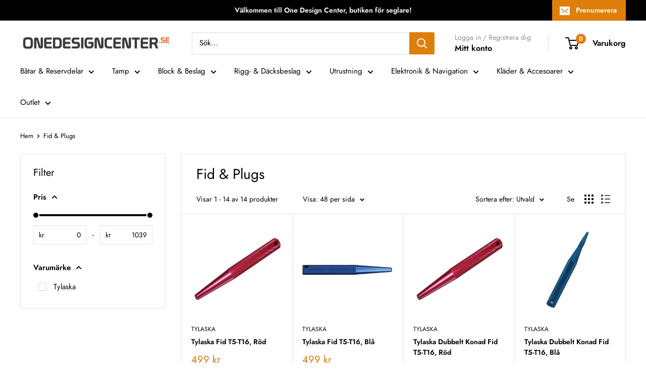

--- FILE ---
content_type: text/html; charset=utf-8
request_url: https://www.onedesigncenter.se/collections/fid-plugs
body_size: 45794
content:
<!doctype html>

<html class="no-js" lang="sv">
  <head>
 
<script>
  // Google Consent Mode V2 integration script from Consentmo GDPR
  window.isenseRules = {};
  window.isenseRules.gcm = {
      gcmVersion: 2,
      integrationVersion: 2,
      initialState: 7,
      customChanges: false,
      consentUpdated: false,
      adsDataRedaction: true,
      urlPassthrough: false,
      storage: { ad_personalization: "granted", ad_storage: "granted", ad_user_data: "granted", analytics_storage: "granted", functionality_storage: "granted", personalization_storage: "granted", security_storage: "granted", wait_for_update: 500 }
  };
  window.isenseRules.initializeGcm = function (rules) {
    let initialState = rules.initialState;
    let analyticsBlocked = initialState === 0 || initialState === 3 || initialState === 6 || initialState === 7;
    let marketingBlocked = initialState === 0 || initialState === 2 || initialState === 5 || initialState === 7;
    let functionalityBlocked = initialState === 4 || initialState === 5 || initialState === 6 || initialState === 7;

    let gdprCache = localStorage.getItem('gdprCache') ? JSON.parse(localStorage.getItem('gdprCache')) : null;
    if (gdprCache && typeof gdprCache.updatedPreferences !== "undefined") {
      let updatedPreferences = gdprCache && typeof gdprCache.updatedPreferences !== "undefined" ? gdprCache.updatedPreferences : null;
      analyticsBlocked = parseInt(updatedPreferences.indexOf('analytics')) > -1;
      marketingBlocked = parseInt(updatedPreferences.indexOf('marketing')) > -1;
      functionalityBlocked = parseInt(updatedPreferences.indexOf('functionality')) > -1;

      rules.consentUpdated = true;
    }
    
    isenseRules.gcm = {
      ...rules,
      storage: {
        ad_personalization: marketingBlocked ? "denied" : "granted",
        ad_storage: marketingBlocked ? "denied" : "granted",
        ad_user_data: marketingBlocked ? "denied" : "granted",
        analytics_storage: analyticsBlocked ? "denied" : "granted",
        functionality_storage: functionalityBlocked ? "denied" : "granted",
        personalization_storage: functionalityBlocked ? "denied" : "granted",
        security_storage: "granted",
        wait_for_update: 500
      },
    };
  }

  // Google Consent Mode - initialization start
  window.isenseRules.initializeGcm({
    ...window.isenseRules.gcm,
    adsDataRedaction: true,
    urlPassthrough: false,
    initialState: 7
  });

  /*
  * initialState acceptable values:
  * 0 - Set both ad_storage and analytics_storage to denied
  * 1 - Set all categories to granted
  * 2 - Set only ad_storage to denied
  * 3 - Set only analytics_storage to denied
  * 4 - Set only functionality_storage to denied
  * 5 - Set both ad_storage and functionality_storage to denied
  * 6 - Set both analytics_storage and functionality_storage to denied
  * 7 - Set all categories to denied
  */

  window.dataLayer = window.dataLayer || [];
  function gtag() { window.dataLayer.push(arguments); }
  gtag("consent", "default", isenseRules.gcm.storage);
  isenseRules.gcm.adsDataRedaction && gtag("set", "ads_data_redaction", isenseRules.gcm.adsDataRedaction);
  isenseRules.gcm.urlPassthrough && gtag("set", "url_passthrough", isenseRules.gcm.urlPassthrough);
</script>
    <meta charset="utf-8">
    <meta name="viewport" content="width=device-width, initial-scale=1.0, height=device-height, minimum-scale=1.0, maximum-scale=1.0">
    <meta name="theme-color" content="#d67706"><link rel="canonical" href="https://www.onedesigncenter.se/collections/fid-plugs"><link rel="shortcut icon" href="//www.onedesigncenter.se/cdn/shop/files/ODC_Favicon_96x96.png?v=1614401065" type="image/png"><link rel="preload" as="style" href="//www.onedesigncenter.se/cdn/shop/t/75/assets/theme.css?v=179700503756231500981764628952">
    <link rel="preload" as="script" href="//www.onedesigncenter.se/cdn/shop/t/75/assets/theme.js?v=163684556873580031681764628953">
    <link rel="preconnect" href="https://cdn.shopify.com">
    <link rel="preconnect" href="https://fonts.shopifycdn.com">
    <link rel="dns-prefetch" href="https://productreviews.shopifycdn.com">
    <link rel="dns-prefetch" href="https://ajax.googleapis.com">
    <link rel="dns-prefetch" href="https://maps.googleapis.com">
    <link rel="dns-prefetch" href="https://maps.gstatic.com">

    <meta property="og:type" content="website">
  <meta property="og:title" content="Fid &amp; Plugs">
  <meta property="og:image" content="http://www.onedesigncenter.se/cdn/shop/files/tylaska-fid_1.jpg?v=1708614698">
  <meta property="og:image:secure_url" content="https://www.onedesigncenter.se/cdn/shop/files/tylaska-fid_1.jpg?v=1708614698">
  <meta property="og:image:width" content="1500">
  <meta property="og:image:height" content="1500"><meta property="og:description" content="Utforska vårt utbud av Fid &amp; Plugs. Hög kvalitet och bra priser. Snabb leverans, 365 dagars öppet köp och fria returer!"><meta property="og:url" content="https://www.onedesigncenter.se/collections/fid-plugs">
<meta property="og:site_name" content="One Design Center"><meta name="twitter:card" content="summary"><meta name="twitter:title" content="Fid & Plugs">
  <meta name="twitter:description" content="">
  <meta name="twitter:image" content="https://www.onedesigncenter.se/cdn/shop/files/tylaska-fid_1_600x600_crop_center.jpg?v=1708614698">
    <link rel="preload" href="//www.onedesigncenter.se/cdn/fonts/jost/jost_n4.d47a1b6347ce4a4c9f437608011273009d91f2b7.woff2" as="font" type="font/woff2" crossorigin><link rel="preload" href="//www.onedesigncenter.se/cdn/fonts/jost/jost_n4.d47a1b6347ce4a4c9f437608011273009d91f2b7.woff2" as="font" type="font/woff2" crossorigin><style>
  @font-face {
  font-family: Jost;
  font-weight: 400;
  font-style: normal;
  font-display: swap;
  src: url("//www.onedesigncenter.se/cdn/fonts/jost/jost_n4.d47a1b6347ce4a4c9f437608011273009d91f2b7.woff2") format("woff2"),
       url("//www.onedesigncenter.se/cdn/fonts/jost/jost_n4.791c46290e672b3f85c3d1c651ef2efa3819eadd.woff") format("woff");
}

  @font-face {
  font-family: Jost;
  font-weight: 400;
  font-style: normal;
  font-display: swap;
  src: url("//www.onedesigncenter.se/cdn/fonts/jost/jost_n4.d47a1b6347ce4a4c9f437608011273009d91f2b7.woff2") format("woff2"),
       url("//www.onedesigncenter.se/cdn/fonts/jost/jost_n4.791c46290e672b3f85c3d1c651ef2efa3819eadd.woff") format("woff");
}

@font-face {
  font-family: Jost;
  font-weight: 600;
  font-style: normal;
  font-display: swap;
  src: url("//www.onedesigncenter.se/cdn/fonts/jost/jost_n6.ec1178db7a7515114a2d84e3dd680832b7af8b99.woff2") format("woff2"),
       url("//www.onedesigncenter.se/cdn/fonts/jost/jost_n6.b1178bb6bdd3979fef38e103a3816f6980aeaff9.woff") format("woff");
}

@font-face {
  font-family: Jost;
  font-weight: 400;
  font-style: italic;
  font-display: swap;
  src: url("//www.onedesigncenter.se/cdn/fonts/jost/jost_i4.b690098389649750ada222b9763d55796c5283a5.woff2") format("woff2"),
       url("//www.onedesigncenter.se/cdn/fonts/jost/jost_i4.fd766415a47e50b9e391ae7ec04e2ae25e7e28b0.woff") format("woff");
}


  @font-face {
  font-family: Jost;
  font-weight: 700;
  font-style: normal;
  font-display: swap;
  src: url("//www.onedesigncenter.se/cdn/fonts/jost/jost_n7.921dc18c13fa0b0c94c5e2517ffe06139c3615a3.woff2") format("woff2"),
       url("//www.onedesigncenter.se/cdn/fonts/jost/jost_n7.cbfc16c98c1e195f46c536e775e4e959c5f2f22b.woff") format("woff");
}

  @font-face {
  font-family: Jost;
  font-weight: 400;
  font-style: italic;
  font-display: swap;
  src: url("//www.onedesigncenter.se/cdn/fonts/jost/jost_i4.b690098389649750ada222b9763d55796c5283a5.woff2") format("woff2"),
       url("//www.onedesigncenter.se/cdn/fonts/jost/jost_i4.fd766415a47e50b9e391ae7ec04e2ae25e7e28b0.woff") format("woff");
}

  @font-face {
  font-family: Jost;
  font-weight: 700;
  font-style: italic;
  font-display: swap;
  src: url("//www.onedesigncenter.se/cdn/fonts/jost/jost_i7.d8201b854e41e19d7ed9b1a31fe4fe71deea6d3f.woff2") format("woff2"),
       url("//www.onedesigncenter.se/cdn/fonts/jost/jost_i7.eae515c34e26b6c853efddc3fc0c552e0de63757.woff") format("woff");
}


  :root {
    --default-text-font-size : 15px;
    --base-text-font-size    : 15px;
    --heading-font-family    : Jost, sans-serif;
    --heading-font-weight    : 400;
    --heading-font-style     : normal;
    --text-font-family       : Jost, sans-serif;
    --text-font-weight       : 400;
    --text-font-style        : normal;
    --text-font-bolder-weight: 600;
    --text-link-decoration   : normal;

    --text-color               : #000000;
    --text-color-rgb           : 0, 0, 0;
    --heading-color            : #000000;
    --border-color             : #e1e3e4;
    --border-color-rgb         : 225, 227, 228;
    --form-border-color        : #d4d6d8;
    --accent-color             : #d67706;
    --accent-color-rgb         : 214, 119, 6;
    --link-color               : #d67706;
    --link-color-hover         : #8c4e04;
    --background               : #ffffff;
    --secondary-background     : #ffffff;
    --secondary-background-rgb : 255, 255, 255;
    --accent-background        : rgba(214, 119, 6, 0.08);

    --input-background: #ffffff;

    --error-color       : #ff0000;
    --error-background  : rgba(255, 0, 0, 0.07);
    --success-color     : #00aa00;
    --success-background: rgba(0, 170, 0, 0.11);

    --primary-button-background      : #de7e0b;
    --primary-button-background-rgb  : 222, 126, 11;
    --primary-button-text-color      : #ffffff;
    --secondary-button-background    : #1e2d7d;
    --secondary-button-background-rgb: 30, 45, 125;
    --secondary-button-text-color    : #ffffff;

    --header-background      : #ffffff;
    --header-text-color      : #000000;
    --header-light-text-color: #8a9297;
    --header-border-color    : rgba(138, 146, 151, 0.3);
    --header-accent-color    : #de7e0b;

    --footer-background-color:    #ffffff;
    --footer-heading-text-color:  #000000;
    --footer-body-text-color:     #677279;
    --footer-body-text-color-rgb: 103, 114, 121;
    --footer-accent-color:        #d67706;
    --footer-accent-color-rgb:    214, 119, 6;
    --footer-border:              1px solid var(--border-color);
    
    --flickity-arrow-color: #abb1b4;--product-on-sale-accent           : #ee0000;
    --product-on-sale-accent-rgb       : 238, 0, 0;
    --product-on-sale-color            : #ffffff;
    --product-in-stock-color           : #4bb44b;
    --product-low-stock-color          : #ee0000;
    --product-sold-out-color           : #8a9297;
    --product-custom-label-1-background: #4bb44b;
    --product-custom-label-1-color     : #ffffff;
    --product-custom-label-2-background: #4bb44b;
    --product-custom-label-2-color     : #ffffff;
    --product-review-star-color        : #ffbd00;

    --mobile-container-gutter : 20px;
    --desktop-container-gutter: 40px;

    /* Shopify related variables */
    --payment-terms-background-color: #ffffff;
  }
</style>

<script>
  // IE11 does not have support for CSS variables, so we have to polyfill them
  if (!(((window || {}).CSS || {}).supports && window.CSS.supports('(--a: 0)'))) {
    const script = document.createElement('script');
    script.type = 'text/javascript';
    script.src = 'https://cdn.jsdelivr.net/npm/css-vars-ponyfill@2';
    script.onload = function() {
      cssVars({});
    };

    document.getElementsByTagName('head')[0].appendChild(script);
  }
</script>


    <script>window.performance && window.performance.mark && window.performance.mark('shopify.content_for_header.start');</script><meta name="facebook-domain-verification" content="xve52mkzuc6kayeo1lh6jm2h0kzsix">
<meta id="shopify-digital-wallet" name="shopify-digital-wallet" content="/4036689984/digital_wallets/dialog">
<link rel="alternate" type="application/atom+xml" title="Feed" href="/collections/fid-plugs.atom" />
<link rel="alternate" type="application/json+oembed" href="https://www.onedesigncenter.se/collections/fid-plugs.oembed">
<script async="async" src="/checkouts/internal/preloads.js?locale=sv-SE"></script>
<script id="shopify-features" type="application/json">{"accessToken":"5e2d6ac02226f778dd1dcb103ab82c60","betas":["rich-media-storefront-analytics"],"domain":"www.onedesigncenter.se","predictiveSearch":true,"shopId":4036689984,"locale":"sv"}</script>
<script>var Shopify = Shopify || {};
Shopify.shop = "onedesigncenter.myshopify.com";
Shopify.locale = "sv";
Shopify.currency = {"active":"SEK","rate":"1.0"};
Shopify.country = "SE";
Shopify.theme = {"name":"PRECHR25","id":192024281418,"schema_name":"Warehouse","schema_version":"4.4.1","theme_store_id":871,"role":"main"};
Shopify.theme.handle = "null";
Shopify.theme.style = {"id":null,"handle":null};
Shopify.cdnHost = "www.onedesigncenter.se/cdn";
Shopify.routes = Shopify.routes || {};
Shopify.routes.root = "/";</script>
<script type="module">!function(o){(o.Shopify=o.Shopify||{}).modules=!0}(window);</script>
<script>!function(o){function n(){var o=[];function n(){o.push(Array.prototype.slice.apply(arguments))}return n.q=o,n}var t=o.Shopify=o.Shopify||{};t.loadFeatures=n(),t.autoloadFeatures=n()}(window);</script>
<script id="shop-js-analytics" type="application/json">{"pageType":"collection"}</script>
<script defer="defer" async type="module" src="//www.onedesigncenter.se/cdn/shopifycloud/shop-js/modules/v2/client.init-shop-cart-sync_D51RTnKt.sv.esm.js"></script>
<script defer="defer" async type="module" src="//www.onedesigncenter.se/cdn/shopifycloud/shop-js/modules/v2/chunk.common_dmzdNcGn.esm.js"></script>
<script defer="defer" async type="module" src="//www.onedesigncenter.se/cdn/shopifycloud/shop-js/modules/v2/chunk.modal_D9odvy2b.esm.js"></script>
<script type="module">
  await import("//www.onedesigncenter.se/cdn/shopifycloud/shop-js/modules/v2/client.init-shop-cart-sync_D51RTnKt.sv.esm.js");
await import("//www.onedesigncenter.se/cdn/shopifycloud/shop-js/modules/v2/chunk.common_dmzdNcGn.esm.js");
await import("//www.onedesigncenter.se/cdn/shopifycloud/shop-js/modules/v2/chunk.modal_D9odvy2b.esm.js");

  window.Shopify.SignInWithShop?.initShopCartSync?.({"fedCMEnabled":true,"windoidEnabled":true});

</script>
<script>(function() {
  var isLoaded = false;
  function asyncLoad() {
    if (isLoaded) return;
    isLoaded = true;
    var urls = ["\/\/cdn.shopify.com\/proxy\/aef46c2a12fdb86ec675ffd3779f477cfc15b600d9f034b12b8a074a55fd7593\/size-charts-relentless.herokuapp.com\/js\/size-charts-relentless.js?shop=onedesigncenter.myshopify.com\u0026sp-cache-control=cHVibGljLCBtYXgtYWdlPTkwMA","https:\/\/cdn.pickystory.com\/widget\/static\/js\/noop.js?shop=onedesigncenter.myshopify.com","https:\/\/cdn.builder.io\/js\/shopify\/track.js?apiKey=2c270d23da4b44b3afbe19d0d9483a1c\u0026shop=onedesigncenter.myshopify.com","https:\/\/shopiapps.in\/compare_product\/cmp_widget\/sp_cmp_init.js?shop=onedesigncenter.myshopify.com","\/\/cdn.shopify.com\/proxy\/ba38ef20617e1daeccc8f9f4cfec57d105aadefa6e969a03adb0de8c835a2976\/shopify-script-tags.s3.eu-west-1.amazonaws.com\/smartseo\/instantpage.js?shop=onedesigncenter.myshopify.com\u0026sp-cache-control=cHVibGljLCBtYXgtYWdlPTkwMA"];
    for (var i = 0; i < urls.length; i++) {
      var s = document.createElement('script');
      s.type = 'text/javascript';
      s.async = true;
      s.src = urls[i];
      var x = document.getElementsByTagName('script')[0];
      x.parentNode.insertBefore(s, x);
    }
  };
  if(window.attachEvent) {
    window.attachEvent('onload', asyncLoad);
  } else {
    window.addEventListener('load', asyncLoad, false);
  }
})();</script>
<script id="__st">var __st={"a":4036689984,"offset":3600,"reqid":"2888a832-7de2-420f-8651-7fa7199b3727-1770007388","pageurl":"www.onedesigncenter.se\/collections\/fid-plugs","u":"ce6f977a1b81","p":"collection","rtyp":"collection","rid":129831862336};</script>
<script>window.ShopifyPaypalV4VisibilityTracking = true;</script>
<script id="captcha-bootstrap">!function(){'use strict';const t='contact',e='account',n='new_comment',o=[[t,t],['blogs',n],['comments',n],[t,'customer']],c=[[e,'customer_login'],[e,'guest_login'],[e,'recover_customer_password'],[e,'create_customer']],r=t=>t.map((([t,e])=>`form[action*='/${t}']:not([data-nocaptcha='true']) input[name='form_type'][value='${e}']`)).join(','),a=t=>()=>t?[...document.querySelectorAll(t)].map((t=>t.form)):[];function s(){const t=[...o],e=r(t);return a(e)}const i='password',u='form_key',d=['recaptcha-v3-token','g-recaptcha-response','h-captcha-response',i],f=()=>{try{return window.sessionStorage}catch{return}},m='__shopify_v',_=t=>t.elements[u];function p(t,e,n=!1){try{const o=window.sessionStorage,c=JSON.parse(o.getItem(e)),{data:r}=function(t){const{data:e,action:n}=t;return t[m]||n?{data:e,action:n}:{data:t,action:n}}(c);for(const[e,n]of Object.entries(r))t.elements[e]&&(t.elements[e].value=n);n&&o.removeItem(e)}catch(o){console.error('form repopulation failed',{error:o})}}const l='form_type',E='cptcha';function T(t){t.dataset[E]=!0}const w=window,h=w.document,L='Shopify',v='ce_forms',y='captcha';let A=!1;((t,e)=>{const n=(g='f06e6c50-85a8-45c8-87d0-21a2b65856fe',I='https://cdn.shopify.com/shopifycloud/storefront-forms-hcaptcha/ce_storefront_forms_captcha_hcaptcha.v1.5.2.iife.js',D={infoText:'Skyddas av hCaptcha',privacyText:'Integritet',termsText:'Villkor'},(t,e,n)=>{const o=w[L][v],c=o.bindForm;if(c)return c(t,g,e,D).then(n);var r;o.q.push([[t,g,e,D],n]),r=I,A||(h.body.append(Object.assign(h.createElement('script'),{id:'captcha-provider',async:!0,src:r})),A=!0)});var g,I,D;w[L]=w[L]||{},w[L][v]=w[L][v]||{},w[L][v].q=[],w[L][y]=w[L][y]||{},w[L][y].protect=function(t,e){n(t,void 0,e),T(t)},Object.freeze(w[L][y]),function(t,e,n,w,h,L){const[v,y,A,g]=function(t,e,n){const i=e?o:[],u=t?c:[],d=[...i,...u],f=r(d),m=r(i),_=r(d.filter((([t,e])=>n.includes(e))));return[a(f),a(m),a(_),s()]}(w,h,L),I=t=>{const e=t.target;return e instanceof HTMLFormElement?e:e&&e.form},D=t=>v().includes(t);t.addEventListener('submit',(t=>{const e=I(t);if(!e)return;const n=D(e)&&!e.dataset.hcaptchaBound&&!e.dataset.recaptchaBound,o=_(e),c=g().includes(e)&&(!o||!o.value);(n||c)&&t.preventDefault(),c&&!n&&(function(t){try{if(!f())return;!function(t){const e=f();if(!e)return;const n=_(t);if(!n)return;const o=n.value;o&&e.removeItem(o)}(t);const e=Array.from(Array(32),(()=>Math.random().toString(36)[2])).join('');!function(t,e){_(t)||t.append(Object.assign(document.createElement('input'),{type:'hidden',name:u})),t.elements[u].value=e}(t,e),function(t,e){const n=f();if(!n)return;const o=[...t.querySelectorAll(`input[type='${i}']`)].map((({name:t})=>t)),c=[...d,...o],r={};for(const[a,s]of new FormData(t).entries())c.includes(a)||(r[a]=s);n.setItem(e,JSON.stringify({[m]:1,action:t.action,data:r}))}(t,e)}catch(e){console.error('failed to persist form',e)}}(e),e.submit())}));const S=(t,e)=>{t&&!t.dataset[E]&&(n(t,e.some((e=>e===t))),T(t))};for(const o of['focusin','change'])t.addEventListener(o,(t=>{const e=I(t);D(e)&&S(e,y())}));const B=e.get('form_key'),M=e.get(l),P=B&&M;t.addEventListener('DOMContentLoaded',(()=>{const t=y();if(P)for(const e of t)e.elements[l].value===M&&p(e,B);[...new Set([...A(),...v().filter((t=>'true'===t.dataset.shopifyCaptcha))])].forEach((e=>S(e,t)))}))}(h,new URLSearchParams(w.location.search),n,t,e,['guest_login'])})(!0,!0)}();</script>
<script integrity="sha256-4kQ18oKyAcykRKYeNunJcIwy7WH5gtpwJnB7kiuLZ1E=" data-source-attribution="shopify.loadfeatures" defer="defer" src="//www.onedesigncenter.se/cdn/shopifycloud/storefront/assets/storefront/load_feature-a0a9edcb.js" crossorigin="anonymous"></script>
<script data-source-attribution="shopify.dynamic_checkout.dynamic.init">var Shopify=Shopify||{};Shopify.PaymentButton=Shopify.PaymentButton||{isStorefrontPortableWallets:!0,init:function(){window.Shopify.PaymentButton.init=function(){};var t=document.createElement("script");t.src="https://www.onedesigncenter.se/cdn/shopifycloud/portable-wallets/latest/portable-wallets.sv.js",t.type="module",document.head.appendChild(t)}};
</script>
<script data-source-attribution="shopify.dynamic_checkout.buyer_consent">
  function portableWalletsHideBuyerConsent(e){var t=document.getElementById("shopify-buyer-consent"),n=document.getElementById("shopify-subscription-policy-button");t&&n&&(t.classList.add("hidden"),t.setAttribute("aria-hidden","true"),n.removeEventListener("click",e))}function portableWalletsShowBuyerConsent(e){var t=document.getElementById("shopify-buyer-consent"),n=document.getElementById("shopify-subscription-policy-button");t&&n&&(t.classList.remove("hidden"),t.removeAttribute("aria-hidden"),n.addEventListener("click",e))}window.Shopify?.PaymentButton&&(window.Shopify.PaymentButton.hideBuyerConsent=portableWalletsHideBuyerConsent,window.Shopify.PaymentButton.showBuyerConsent=portableWalletsShowBuyerConsent);
</script>
<script data-source-attribution="shopify.dynamic_checkout.cart.bootstrap">document.addEventListener("DOMContentLoaded",(function(){function t(){return document.querySelector("shopify-accelerated-checkout-cart, shopify-accelerated-checkout")}if(t())Shopify.PaymentButton.init();else{new MutationObserver((function(e,n){t()&&(Shopify.PaymentButton.init(),n.disconnect())})).observe(document.body,{childList:!0,subtree:!0})}}));
</script>

<script>window.performance && window.performance.mark && window.performance.mark('shopify.content_for_header.end');</script>

    <link rel="stylesheet" href="//www.onedesigncenter.se/cdn/shop/t/75/assets/theme.css?v=179700503756231500981764628952">

    


  <script type="application/ld+json">
  {
    "@context": "https://schema.org",
    "@type": "BreadcrumbList",
  "itemListElement": [{
      "@type": "ListItem",
      "position": 1,
      "name": "Hem",
      "item": "https://www.onedesigncenter.se"
    },{
          "@type": "ListItem",
          "position": 2,
          "name": "Fid \u0026 Plugs",
          "item": "https://www.onedesigncenter.se/collections/fid-plugs"
        }]
  }
  </script>



    <script>
      // This allows to expose several variables to the global scope, to be used in scripts
      window.theme = {
        pageType: "collection",
        cartCount: 0,
        moneyFormat: "{{amount_no_decimals}} kr",
        moneyWithCurrencyFormat: "{{amount_no_decimals}} SEK",
        currencyCodeEnabled: false,
        showDiscount: true,
        discountMode: "percentage",
        cartType: "drawer"
      };

      window.routes = {
        rootUrl: "\/",
        rootUrlWithoutSlash: '',
        cartUrl: "\/cart",
        cartAddUrl: "\/cart\/add",
        cartChangeUrl: "\/cart\/change",
        searchUrl: "\/search",
        productRecommendationsUrl: "\/recommendations\/products"
      };

      window.languages = {
        productRegularPrice: "Rekommenderat pris",
        productSalePrice: "Vårt pris",
        collectionOnSaleLabel: "Spara {{savings}}",
        productFormUnavailable: "Inte tillgänglig",
        productFormAddToCart: "Lägg i varukorg",
        productFormPreOrder: "Förbeställ",
        productFormSoldOut: "Slutsåld",
        productAdded: "Produkten har lagts i din varukorg",
        productAddedShort: "Tillagd!",
        shippingEstimatorNoResults: "Vi erbjuder tyvärr inte frakt av denna produkt till din adress.",
        shippingEstimatorOneResult: "Vi erbjuder ett fraktsätt för din adress:",
        shippingEstimatorMultipleResults: "Vi erbjuder {{count}} fraktsätt för din adress:",
        shippingEstimatorErrors: "Vi hittade fel:"
      };

      document.documentElement.className = document.documentElement.className.replace('no-js', 'js');
    </script><script src="//www.onedesigncenter.se/cdn/shop/t/75/assets/theme.js?v=163684556873580031681764628953" defer></script>
    <script src="//www.onedesigncenter.se/cdn/shop/t/75/assets/custom.js?v=102476495355921946141764628949" defer></script><script>
        (function () {
          window.onpageshow = function() {
            // We force re-freshing the cart content onpageshow, as most browsers will serve a cache copy when hitting the
            // back button, which cause staled data
            document.documentElement.dispatchEvent(new CustomEvent('cart:refresh', {
              bubbles: true,
              detail: {scrollToTop: false}
            }));
          };
        })();
      </script>
        
<script>
    
    
    
    
    
    var gsf_conversion_data = {page_type : 'category', event : 'view_item_list', data : {product_data : [{variant_id : 30547976912960, product_id : 4183833313344, name : "Tylaska Fid T5-T16, Röd", price : "499", currency : "SEK", sku : "TY1605-RD", brand : "Tylaska", variant : "Default Title", category : "Ordinarie", quantity : "5" }, {variant_id : 30547976224832, product_id : 4183833215040, name : "Tylaska Fid T5-T16, Blå", price : "499", currency : "SEK", sku : "TY1605-BU", brand : "Tylaska", variant : "Default Title", category : "Utgående", quantity : "1" }, {variant_id : 30547977535552, product_id : 4183833378880, name : "Tylaska Dubbelt Konad Fid T5-T16, Röd", price : "499", currency : "SEK", sku : "TY1606-RD", brand : "Tylaska", variant : "Default Title", category : "Ordinarie", quantity : "2" }, {variant_id : 30547977142336, product_id : 4183833346112, name : "Tylaska Dubbelt Konad Fid T5-T16, Blå", price : "499", currency : "SEK", sku : "TY1606-BU", brand : "Tylaska", variant : "Default Title", category : "Utgående", quantity : "4" }], total_price :"1996", shop_currency : "SEK", collection_id : "129831862336", collection_name : "Fid &amp; Plugs" }};
    
</script>

  <script src="https://cdnjs.cloudflare.com/ajax/libs/handlebars.js/4.0.12/handlebars.min.js"></script>
<script>window.is_hulkpo_installed=true</script>




 <!-- Google Webmaster Tools Site Verification -->
<meta name="google-site-verification" content="ubfjW8UZW_kkJmZ8a5tONk-UKLAhN-eoVhrkYHLgwbA" />
<!-- BEGIN app block: shopify://apps/consentmo-gdpr/blocks/gdpr_cookie_consent/4fbe573f-a377-4fea-9801-3ee0858cae41 -->


<!-- END app block --><!-- BEGIN app block: shopify://apps/simprosys-google-shopping-feed/blocks/core_settings_block/1f0b859e-9fa6-4007-97e8-4513aff5ff3b --><!-- BEGIN: GSF App Core Tags & Scripts by Simprosys Google Shopping Feed -->









<!-- END: GSF App Core Tags & Scripts by Simprosys Google Shopping Feed -->
<!-- END app block --><!-- BEGIN app block: shopify://apps/hulk-product-options/blocks/app-embed/380168ef-9475-4244-a291-f66b189208b5 --><!-- BEGIN app snippet: hulkapps_product_options --><script>
    
        window.hulkapps = {
        shop_slug: "onedesigncenter",
        store_id: "onedesigncenter.myshopify.com",
        money_format: "{{amount_no_decimals}} kr",
        cart: null,
        product: null,
        product_collections: null,
        product_variants: null,
        is_volume_discount: null,
        is_product_option: true,
        product_id: null,
        page_type: null,
        po_url: "https://productoption.hulkapps.com",
        po_proxy_url: "https://www.onedesigncenter.se",
        vd_url: "https://volumediscount.hulkapps.com",
        customer: null,
        hulkapps_extension_js: true

    }
    window.is_hulkpo_installed=true
    

      window.hulkapps.page_type = "cart";
      window.hulkapps.cart = {"note":null,"attributes":{},"original_total_price":0,"total_price":0,"total_discount":0,"total_weight":0.0,"item_count":0,"items":[],"requires_shipping":false,"currency":"SEK","items_subtotal_price":0,"cart_level_discount_applications":[],"checkout_charge_amount":0}
      if (typeof window.hulkapps.cart.items == "object") {
        for (var i=0; i<window.hulkapps.cart.items.length; i++) {
          ["sku", "grams", "vendor", "url", "image", "handle", "requires_shipping", "product_type", "product_description"].map(function(a) {
            delete window.hulkapps.cart.items[i][a]
          })
        }
      }
      window.hulkapps.cart_collections = {}
      

    

</script>

<!-- END app snippet --><!-- END app block --><!-- BEGIN app block: shopify://apps/ecomposer-builder/blocks/app-embed/a0fc26e1-7741-4773-8b27-39389b4fb4a0 --><!-- DNS Prefetch & Preconnect -->
<link rel="preconnect" href="https://cdn.ecomposer.app" crossorigin>
<link rel="dns-prefetch" href="https://cdn.ecomposer.app">

<link rel="prefetch" href="https://cdn.ecomposer.app/vendors/css/ecom-swiper@11.css" as="style">
<link rel="prefetch" href="https://cdn.ecomposer.app/vendors/js/ecom-swiper@11.0.5.js" as="script">
<link rel="prefetch" href="https://cdn.ecomposer.app/vendors/js/ecom_modal.js" as="script">

<!-- Global CSS --><!-- Custom CSS & JS --><!-- Open Graph Meta Tags for Pages --><!-- Critical Inline Styles -->
<style class="ecom-theme-helper">.ecom-animation{opacity:0}.ecom-animation.animate,.ecom-animation.ecom-animated{opacity:1}.ecom-cart-popup{display:grid;position:fixed;inset:0;z-index:9999999;align-content:center;padding:5px;justify-content:center;align-items:center;justify-items:center}.ecom-cart-popup::before{content:' ';position:absolute;background:#e5e5e5b3;inset:0}.ecom-ajax-loading{cursor:not-allowed;pointer-events:none;opacity:.6}#ecom-toast{visibility:hidden;max-width:50px;height:60px;margin:auto;background-color:#333;color:#fff;text-align:center;border-radius:2px;position:fixed;z-index:1;left:0;right:0;bottom:30px;font-size:17px;display:grid;grid-template-columns:50px auto;align-items:center;justify-content:start;align-content:center;justify-items:start}#ecom-toast.ecom-toast-show{visibility:visible;animation:ecomFadein .5s,ecomExpand .5s .5s,ecomStay 3s 1s,ecomShrink .5s 4s,ecomFadeout .5s 4.5s}#ecom-toast #ecom-toast-icon{width:50px;height:100%;box-sizing:border-box;background-color:#111;color:#fff;padding:5px}#ecom-toast .ecom-toast-icon-svg{width:100%;height:100%;position:relative;vertical-align:middle;margin:auto;text-align:center}#ecom-toast #ecom-toast-desc{color:#fff;padding:16px;overflow:hidden;white-space:nowrap}@media(max-width:768px){#ecom-toast #ecom-toast-desc{white-space:normal;min-width:250px}#ecom-toast{height:auto;min-height:60px}}.ecom__column-full-height{height:100%}@keyframes ecomFadein{from{bottom:0;opacity:0}to{bottom:30px;opacity:1}}@keyframes ecomExpand{from{min-width:50px}to{min-width:var(--ecom-max-width)}}@keyframes ecomStay{from{min-width:var(--ecom-max-width)}to{min-width:var(--ecom-max-width)}}@keyframes ecomShrink{from{min-width:var(--ecom-max-width)}to{min-width:50px}}@keyframes ecomFadeout{from{bottom:30px;opacity:1}to{bottom:60px;opacity:0}}</style>


<!-- EComposer Config Script -->
<script id="ecom-theme-helpers" async>
window.EComposer=window.EComposer||{};(function(){if(!this.configs)this.configs={};
this.initQuickview=function(){};this.configs.ajax_cart={enable:false};this.customer=false;this.proxy_path='/apps/ecomposer-visual-page-builder';
this.popupScriptUrl='https://cdn.shopify.com/extensions/019c0262-13fd-76c5-96e1-41becea92121/ecomposer-97/assets/ecom_popup.js';
this.routes={domain:'https://www.onedesigncenter.se',root_url:'/',collections_url:'/collections',all_products_collection_url:'/collections/all',cart_url:'/cart',cart_add_url:'/cart/add',cart_change_url:'/cart/change',cart_clear_url:'/cart/clear',cart_update_url:'/cart/update',product_recommendations_url:'/recommendations/products'};
this.queryParams={};
if(window.location.search.length){new URLSearchParams(window.location.search).forEach((value,key)=>{this.queryParams[key]=value})}
this.money_format="{{amount_no_decimals}} kr";
this.money_with_currency_format="{{amount_no_decimals}} SEK";
this.currencyCodeEnabled=false;this.abTestingData = [];this.formatMoney=function(t,e){const r=this.currencyCodeEnabled?this.money_with_currency_format:this.money_format;function a(t,e){return void 0===t?e:t}function o(t,e,r,o){if(e=a(e,2),r=a(r,","),o=a(o,"."),isNaN(t)||null==t)return 0;var n=(t=(t/100).toFixed(e)).split(".");return n[0].replace(/(\d)(?=(\d\d\d)+(?!\d))/g,"$1"+r)+(n[1]?o+n[1]:"")}"string"==typeof t&&(t=t.replace(".",""));var n="",i=/\{\{\s*(\w+)\s*\}\}/,s=e||r;switch(s.match(i)[1]){case"amount":n=o(t,2);break;case"amount_no_decimals":n=o(t,0);break;case"amount_with_comma_separator":n=o(t,2,".",",");break;case"amount_with_space_separator":n=o(t,2," ",",");break;case"amount_with_period_and_space_separator":n=o(t,2," ",".");break;case"amount_no_decimals_with_comma_separator":n=o(t,0,".",",");break;case"amount_no_decimals_with_space_separator":n=o(t,0," ");break;case"amount_with_apostrophe_separator":n=o(t,2,"'",".")}return s.replace(i,n)};
this.resizeImage=function(t,e){try{if(!e||"original"==e||"full"==e||"master"==e)return t;if(-1!==t.indexOf("cdn.shopify.com")||-1!==t.indexOf("/cdn/shop/")){var r=t.match(/\.(jpg|jpeg|gif|png|bmp|bitmap|tiff|tif|webp)((\#[0-9a-z\-]+)?(\?v=.*)?)?$/gim);if(null==r)return null;var a=t.split(r[0]),o=r[0];return a[0]+"_"+e+o}}catch(r){return t}return t};
this.getProduct=function(t){if(!t)return!1;let e=("/"===this.routes.root_url?"":this.routes.root_url)+"/products/"+t+".js?shop="+Shopify.shop;return window.ECOM_LIVE&&(e="/shop/builder/ajax/ecom-proxy/products/"+t+"?shop="+Shopify.shop),window.fetch(e,{headers:{"Content-Type":"application/json"}}).then(t=>t.ok?t.json():false)};
const u=new URLSearchParams(window.location.search);if(u.has("ecom-redirect")){const r=u.get("ecom-redirect");if(r){let d;try{d=decodeURIComponent(r)}catch{return}d=d.trim().replace(/[\r\n\t]/g,"");if(d.length>2e3)return;const p=["javascript:","data:","vbscript:","file:","ftp:","mailto:","tel:","sms:","chrome:","chrome-extension:","moz-extension:","ms-browser-extension:"],l=d.toLowerCase();for(const o of p)if(l.includes(o))return;const x=[/<script/i,/<\/script/i,/javascript:/i,/vbscript:/i,/onload=/i,/onerror=/i,/onclick=/i,/onmouseover=/i,/onfocus=/i,/onblur=/i,/onsubmit=/i,/onchange=/i,/alert\s*\(/i,/confirm\s*\(/i,/prompt\s*\(/i,/document\./i,/window\./i,/eval\s*\(/i];for(const t of x)if(t.test(d))return;if(d.startsWith("/")&&!d.startsWith("//")){if(!/^[a-zA-Z0-9\-._~:/?#[\]@!$&'()*+,;=%]+$/.test(d))return;if(d.includes("../")||d.includes("./"))return;window.location.href=d;return}if(!d.includes("://")&&!d.startsWith("//")){if(!/^[a-zA-Z0-9\-._~:/?#[\]@!$&'()*+,;=%]+$/.test(d))return;if(d.includes("../")||d.includes("./"))return;window.location.href="/"+d;return}let n;try{n=new URL(d)}catch{return}if(!["http:","https:"].includes(n.protocol))return;if(n.port&&(parseInt(n.port)<1||parseInt(n.port)>65535))return;const a=[window.location.hostname];if(a.includes(n.hostname)&&(n.href===d||n.toString()===d))window.location.href=d}}
}).bind(window.EComposer)();
if(window.Shopify&&window.Shopify.designMode&&window.top&&window.top.opener){window.addEventListener("load",function(){window.top.opener.postMessage({action:"ecomposer:loaded"},"*")})}
</script><!-- Toast Template -->
<script type="text/template" id="ecom-template-html"><!-- BEGIN app snippet: ecom-toast --><div id="ecom-toast"><div id="ecom-toast-icon"><svg xmlns="http://www.w3.org/2000/svg" class="ecom-toast-icon-svg ecom-toast-icon-info" fill="none" viewBox="0 0 24 24" stroke="currentColor"><path stroke-linecap="round" stroke-linejoin="round" stroke-width="2" d="M13 16h-1v-4h-1m1-4h.01M21 12a9 9 0 11-18 0 9 9 0 0118 0z"/></svg>
<svg class="ecom-toast-icon-svg ecom-toast-icon-success" xmlns="http://www.w3.org/2000/svg" viewBox="0 0 512 512"><path d="M256 8C119 8 8 119 8 256s111 248 248 248 248-111 248-248S393 8 256 8zm0 48c110.5 0 200 89.5 200 200 0 110.5-89.5 200-200 200-110.5 0-200-89.5-200-200 0-110.5 89.5-200 200-200m140.2 130.3l-22.5-22.7c-4.7-4.7-12.3-4.7-17-.1L215.3 303.7l-59.8-60.3c-4.7-4.7-12.3-4.7-17-.1l-22.7 22.5c-4.7 4.7-4.7 12.3-.1 17l90.8 91.5c4.7 4.7 12.3 4.7 17 .1l172.6-171.2c4.7-4.7 4.7-12.3 .1-17z"/></svg>
</div><div id="ecom-toast-desc"></div></div><!-- END app snippet --></script><!-- END app block --><!-- BEGIN app block: shopify://apps/wsh-wholesale-pricing/blocks/app-embed/94cbfa01-7191-4bb2-bcd8-b519b9b3bd06 --><script>

  window.wpdExtensionIsProductPage = "";
;
window.wpdExtensionIsCartPage = false;

window.showCrossOutPrice = false;
window.WPDAppProxy = "/apps/wpdapp";


window.WPDMarketLocalization = "";
window.WPDMoneyFormat = "{{amount_no_decimals}} kr";


	
	

  
  
  
  
	
  
    window.is_wcp_wholesale_customer = false;
  
  window.wcp_customer = {
      email: "",
      id: "",
      tags: null,
      default_address: null,
      tax_exempt: false
    };
  window.shopPermanentDomain = "onedesigncenter.myshopify.com";
  window.wpdAPIRootUrl = "https://bdr.wholesalehelper.io/";
</script>





<!-- END app block --><!-- BEGIN app block: shopify://apps/smart-seo/blocks/smartseo/7b0a6064-ca2e-4392-9a1d-8c43c942357b --><meta name="smart-seo-integrated" content="true" /><!-- metatagsSavedToSEOFields: false --><!-- BEGIN app snippet: smartseo.custom.schemas.jsonld --><!-- END app snippet --><!-- BEGIN app snippet: smartseo.collection.metatags --><!-- collection_seo_template_metafield:  --><title>Köp Fid &amp; Plugs | Onedesigncenter.se</title>
<meta name="description" content="Utforska vårt utbud av Fid &amp; Plugs. Hög kvalitet och bra priser. Snabb leverans, 365 dagars öppet köp och fria returer!" />
<meta name="smartseo-timestamp" content="0" /><!-- END app snippet --><!-- BEGIN app snippet: smartseo.collection.jsonld -->
<!--JSON-LD data generated by Smart SEO--><script type="application/ld+json">{"@context":"https://schema.org","@type":"ItemList","name":"Fid &amp; Plugs","url":"https://www.onedesigncenter.se/collections/fid-plugs","description":"","mainEntityOfPage":{"@type":"CollectionPage","@id":"https://www.onedesigncenter.se/collections/fid-plugs"},"itemListElement":[{"@type":"ListItem","position":1,"url":"https://www.onedesigncenter.se/products/tylaska-fid-t5-t12-rod"},{"@type":"ListItem","position":2,"url":"https://www.onedesigncenter.se/products/tylaska-fid-t5-t12-bla"},{"@type":"ListItem","position":3,"url":"https://www.onedesigncenter.se/products/tylaska-dubbelt-konad-fid-t5-t12-rod"},{"@type":"ListItem","position":4,"url":"https://www.onedesigncenter.se/products/tylaska-dubbelt-konad-fid-t5-t12-bla"},{"@type":"ListItem","position":5,"url":"https://www.onedesigncenter.se/products/tylaska-t8-cone-fid-gron"},{"@type":"ListItem","position":6,"url":"https://www.onedesigncenter.se/products/tylaska-t8-plug-fid-lila"},{"@type":"ListItem","position":7,"url":"https://www.onedesigncenter.se/products/tylaska-t5-plug-fid-lila"},{"@type":"ListItem","position":8,"url":"https://www.onedesigncenter.se/products/tylaska-fid-t16-t30-rod"},{"@type":"ListItem","position":9,"url":"https://www.onedesigncenter.se/products/tylaska-t12-plug-fid-lila"},{"@type":"ListItem","position":10,"url":"https://www.onedesigncenter.se/products/tylaska-t16-plug-fid-lila"},{"@type":"ListItem","position":11,"url":"https://www.onedesigncenter.se/products/tylaska-t12-cone-fid-gron"},{"@type":"ListItem","position":12,"url":"https://www.onedesigncenter.se/products/tylaska-t20-cone-fid-gron"},{"@type":"ListItem","position":13,"url":"https://www.onedesigncenter.se/products/copy-of-tylaska-dubbelt-konad-fid-t5-t12-rod"},{"@type":"ListItem","position":14,"url":"https://www.onedesigncenter.se/products/tylaska-dubbelt-konad-fid-t5-t12-svart"}]}</script><!-- END app snippet --><!-- BEGIN app snippet: smartseo.no.index -->





<!-- END app snippet --><!-- BEGIN app snippet: smartseo.breadcrumbs.jsonld --><!--JSON-LD data generated by Smart SEO-->
<script type="application/ld+json">
    {
        "@context": "https://schema.org",
        "@type": "BreadcrumbList",
        "itemListElement": [
            {
                "@type": "ListItem",
                "position": 1,
                "item": {
                    "@type": "Website",
                    "@id": "https://www.onedesigncenter.se",
                    "name": "Home"
                }
            },
            {
                "@type": "ListItem",
                "position": 2,
                "item": {
                    "@type": "CollectionPage",
                    "@id": "https://www.onedesigncenter.se/collections/fid-plugs",
                    "name": "Fid &amp; Plugs"
                }
            }
        ]
    }
</script><!-- END app snippet --><!-- END app block --><script src="https://cdn.shopify.com/extensions/019bfe0f-96b2-7808-bdb5-a9d9753cdc9c/productoption-175/assets/hulkcode.js" type="text/javascript" defer="defer"></script>
<link href="https://cdn.shopify.com/extensions/019bfe0f-96b2-7808-bdb5-a9d9753cdc9c/productoption-175/assets/hulkcode.css" rel="stylesheet" type="text/css" media="all">
<script src="https://cdn.shopify.com/extensions/019c0f34-b0c2-78b5-b4b0-899f0a45188a/consentmo-gdpr-616/assets/consentmo_cookie_consent.js" type="text/javascript" defer="defer"></script>
<script src="https://cdn.shopify.com/extensions/019c0262-13fd-76c5-96e1-41becea92121/ecomposer-97/assets/ecom.js" type="text/javascript" defer="defer"></script>
<link href="https://monorail-edge.shopifysvc.com" rel="dns-prefetch">
<script>(function(){if ("sendBeacon" in navigator && "performance" in window) {try {var session_token_from_headers = performance.getEntriesByType('navigation')[0].serverTiming.find(x => x.name == '_s').description;} catch {var session_token_from_headers = undefined;}var session_cookie_matches = document.cookie.match(/_shopify_s=([^;]*)/);var session_token_from_cookie = session_cookie_matches && session_cookie_matches.length === 2 ? session_cookie_matches[1] : "";var session_token = session_token_from_headers || session_token_from_cookie || "";function handle_abandonment_event(e) {var entries = performance.getEntries().filter(function(entry) {return /monorail-edge.shopifysvc.com/.test(entry.name);});if (!window.abandonment_tracked && entries.length === 0) {window.abandonment_tracked = true;var currentMs = Date.now();var navigation_start = performance.timing.navigationStart;var payload = {shop_id: 4036689984,url: window.location.href,navigation_start,duration: currentMs - navigation_start,session_token,page_type: "collection"};window.navigator.sendBeacon("https://monorail-edge.shopifysvc.com/v1/produce", JSON.stringify({schema_id: "online_store_buyer_site_abandonment/1.1",payload: payload,metadata: {event_created_at_ms: currentMs,event_sent_at_ms: currentMs}}));}}window.addEventListener('pagehide', handle_abandonment_event);}}());</script>
<script id="web-pixels-manager-setup">(function e(e,d,r,n,o){if(void 0===o&&(o={}),!Boolean(null===(a=null===(i=window.Shopify)||void 0===i?void 0:i.analytics)||void 0===a?void 0:a.replayQueue)){var i,a;window.Shopify=window.Shopify||{};var t=window.Shopify;t.analytics=t.analytics||{};var s=t.analytics;s.replayQueue=[],s.publish=function(e,d,r){return s.replayQueue.push([e,d,r]),!0};try{self.performance.mark("wpm:start")}catch(e){}var l=function(){var e={modern:/Edge?\/(1{2}[4-9]|1[2-9]\d|[2-9]\d{2}|\d{4,})\.\d+(\.\d+|)|Firefox\/(1{2}[4-9]|1[2-9]\d|[2-9]\d{2}|\d{4,})\.\d+(\.\d+|)|Chrom(ium|e)\/(9{2}|\d{3,})\.\d+(\.\d+|)|(Maci|X1{2}).+ Version\/(15\.\d+|(1[6-9]|[2-9]\d|\d{3,})\.\d+)([,.]\d+|)( \(\w+\)|)( Mobile\/\w+|) Safari\/|Chrome.+OPR\/(9{2}|\d{3,})\.\d+\.\d+|(CPU[ +]OS|iPhone[ +]OS|CPU[ +]iPhone|CPU IPhone OS|CPU iPad OS)[ +]+(15[._]\d+|(1[6-9]|[2-9]\d|\d{3,})[._]\d+)([._]\d+|)|Android:?[ /-](13[3-9]|1[4-9]\d|[2-9]\d{2}|\d{4,})(\.\d+|)(\.\d+|)|Android.+Firefox\/(13[5-9]|1[4-9]\d|[2-9]\d{2}|\d{4,})\.\d+(\.\d+|)|Android.+Chrom(ium|e)\/(13[3-9]|1[4-9]\d|[2-9]\d{2}|\d{4,})\.\d+(\.\d+|)|SamsungBrowser\/([2-9]\d|\d{3,})\.\d+/,legacy:/Edge?\/(1[6-9]|[2-9]\d|\d{3,})\.\d+(\.\d+|)|Firefox\/(5[4-9]|[6-9]\d|\d{3,})\.\d+(\.\d+|)|Chrom(ium|e)\/(5[1-9]|[6-9]\d|\d{3,})\.\d+(\.\d+|)([\d.]+$|.*Safari\/(?![\d.]+ Edge\/[\d.]+$))|(Maci|X1{2}).+ Version\/(10\.\d+|(1[1-9]|[2-9]\d|\d{3,})\.\d+)([,.]\d+|)( \(\w+\)|)( Mobile\/\w+|) Safari\/|Chrome.+OPR\/(3[89]|[4-9]\d|\d{3,})\.\d+\.\d+|(CPU[ +]OS|iPhone[ +]OS|CPU[ +]iPhone|CPU IPhone OS|CPU iPad OS)[ +]+(10[._]\d+|(1[1-9]|[2-9]\d|\d{3,})[._]\d+)([._]\d+|)|Android:?[ /-](13[3-9]|1[4-9]\d|[2-9]\d{2}|\d{4,})(\.\d+|)(\.\d+|)|Mobile Safari.+OPR\/([89]\d|\d{3,})\.\d+\.\d+|Android.+Firefox\/(13[5-9]|1[4-9]\d|[2-9]\d{2}|\d{4,})\.\d+(\.\d+|)|Android.+Chrom(ium|e)\/(13[3-9]|1[4-9]\d|[2-9]\d{2}|\d{4,})\.\d+(\.\d+|)|Android.+(UC? ?Browser|UCWEB|U3)[ /]?(15\.([5-9]|\d{2,})|(1[6-9]|[2-9]\d|\d{3,})\.\d+)\.\d+|SamsungBrowser\/(5\.\d+|([6-9]|\d{2,})\.\d+)|Android.+MQ{2}Browser\/(14(\.(9|\d{2,})|)|(1[5-9]|[2-9]\d|\d{3,})(\.\d+|))(\.\d+|)|K[Aa][Ii]OS\/(3\.\d+|([4-9]|\d{2,})\.\d+)(\.\d+|)/},d=e.modern,r=e.legacy,n=navigator.userAgent;return n.match(d)?"modern":n.match(r)?"legacy":"unknown"}(),u="modern"===l?"modern":"legacy",c=(null!=n?n:{modern:"",legacy:""})[u],f=function(e){return[e.baseUrl,"/wpm","/b",e.hashVersion,"modern"===e.buildTarget?"m":"l",".js"].join("")}({baseUrl:d,hashVersion:r,buildTarget:u}),m=function(e){var d=e.version,r=e.bundleTarget,n=e.surface,o=e.pageUrl,i=e.monorailEndpoint;return{emit:function(e){var a=e.status,t=e.errorMsg,s=(new Date).getTime(),l=JSON.stringify({metadata:{event_sent_at_ms:s},events:[{schema_id:"web_pixels_manager_load/3.1",payload:{version:d,bundle_target:r,page_url:o,status:a,surface:n,error_msg:t},metadata:{event_created_at_ms:s}}]});if(!i)return console&&console.warn&&console.warn("[Web Pixels Manager] No Monorail endpoint provided, skipping logging."),!1;try{return self.navigator.sendBeacon.bind(self.navigator)(i,l)}catch(e){}var u=new XMLHttpRequest;try{return u.open("POST",i,!0),u.setRequestHeader("Content-Type","text/plain"),u.send(l),!0}catch(e){return console&&console.warn&&console.warn("[Web Pixels Manager] Got an unhandled error while logging to Monorail."),!1}}}}({version:r,bundleTarget:l,surface:e.surface,pageUrl:self.location.href,monorailEndpoint:e.monorailEndpoint});try{o.browserTarget=l,function(e){var d=e.src,r=e.async,n=void 0===r||r,o=e.onload,i=e.onerror,a=e.sri,t=e.scriptDataAttributes,s=void 0===t?{}:t,l=document.createElement("script"),u=document.querySelector("head"),c=document.querySelector("body");if(l.async=n,l.src=d,a&&(l.integrity=a,l.crossOrigin="anonymous"),s)for(var f in s)if(Object.prototype.hasOwnProperty.call(s,f))try{l.dataset[f]=s[f]}catch(e){}if(o&&l.addEventListener("load",o),i&&l.addEventListener("error",i),u)u.appendChild(l);else{if(!c)throw new Error("Did not find a head or body element to append the script");c.appendChild(l)}}({src:f,async:!0,onload:function(){if(!function(){var e,d;return Boolean(null===(d=null===(e=window.Shopify)||void 0===e?void 0:e.analytics)||void 0===d?void 0:d.initialized)}()){var d=window.webPixelsManager.init(e)||void 0;if(d){var r=window.Shopify.analytics;r.replayQueue.forEach((function(e){var r=e[0],n=e[1],o=e[2];d.publishCustomEvent(r,n,o)})),r.replayQueue=[],r.publish=d.publishCustomEvent,r.visitor=d.visitor,r.initialized=!0}}},onerror:function(){return m.emit({status:"failed",errorMsg:"".concat(f," has failed to load")})},sri:function(e){var d=/^sha384-[A-Za-z0-9+/=]+$/;return"string"==typeof e&&d.test(e)}(c)?c:"",scriptDataAttributes:o}),m.emit({status:"loading"})}catch(e){m.emit({status:"failed",errorMsg:(null==e?void 0:e.message)||"Unknown error"})}}})({shopId: 4036689984,storefrontBaseUrl: "https://www.onedesigncenter.se",extensionsBaseUrl: "https://extensions.shopifycdn.com/cdn/shopifycloud/web-pixels-manager",monorailEndpoint: "https://monorail-edge.shopifysvc.com/unstable/produce_batch",surface: "storefront-renderer",enabledBetaFlags: ["2dca8a86"],webPixelsConfigList: [{"id":"2708832586","configuration":"{\"account_ID\":\"102564\",\"google_analytics_tracking_tag\":\"1\",\"measurement_id\":\"2\",\"api_secret\":\"3\",\"shop_settings\":\"{\\\"custom_pixel_script\\\":\\\"https:\\\\\\\/\\\\\\\/storage.googleapis.com\\\\\\\/gsf-scripts\\\\\\\/custom-pixels\\\\\\\/onedesigncenter.js\\\"}\"}","eventPayloadVersion":"v1","runtimeContext":"LAX","scriptVersion":"c6b888297782ed4a1cba19cda43d6625","type":"APP","apiClientId":1558137,"privacyPurposes":[],"dataSharingAdjustments":{"protectedCustomerApprovalScopes":["read_customer_address","read_customer_email","read_customer_name","read_customer_personal_data","read_customer_phone"]}},{"id":"904233290","configuration":"{\"config\":\"{\\\"pixel_id\\\":\\\"G-YKBF8XT05N\\\",\\\"gtag_events\\\":[{\\\"type\\\":\\\"purchase\\\",\\\"action_label\\\":\\\"G-YKBF8XT05N\\\"},{\\\"type\\\":\\\"page_view\\\",\\\"action_label\\\":\\\"G-YKBF8XT05N\\\"},{\\\"type\\\":\\\"view_item\\\",\\\"action_label\\\":\\\"G-YKBF8XT05N\\\"},{\\\"type\\\":\\\"search\\\",\\\"action_label\\\":\\\"G-YKBF8XT05N\\\"},{\\\"type\\\":\\\"add_to_cart\\\",\\\"action_label\\\":\\\"G-YKBF8XT05N\\\"},{\\\"type\\\":\\\"begin_checkout\\\",\\\"action_label\\\":\\\"G-YKBF8XT05N\\\"},{\\\"type\\\":\\\"add_payment_info\\\",\\\"action_label\\\":\\\"G-YKBF8XT05N\\\"}],\\\"enable_monitoring_mode\\\":false}\"}","eventPayloadVersion":"v1","runtimeContext":"OPEN","scriptVersion":"b2a88bafab3e21179ed38636efcd8a93","type":"APP","apiClientId":1780363,"privacyPurposes":[],"dataSharingAdjustments":{"protectedCustomerApprovalScopes":["read_customer_address","read_customer_email","read_customer_name","read_customer_personal_data","read_customer_phone"]}},{"id":"729547082","configuration":"{\"shopDomain\":\"onedesigncenter.myshopify.com\"}","eventPayloadVersion":"v1","runtimeContext":"STRICT","scriptVersion":"7f2de0ecb6b420d2fa07cf04a37a4dbf","type":"APP","apiClientId":2436932,"privacyPurposes":["ANALYTICS","MARKETING","SALE_OF_DATA"],"dataSharingAdjustments":{"protectedCustomerApprovalScopes":["read_customer_address","read_customer_email","read_customer_personal_data"]}},{"id":"325583178","configuration":"{\"pixel_id\":\"1082823835819734\",\"pixel_type\":\"facebook_pixel\",\"metaapp_system_user_token\":\"-\"}","eventPayloadVersion":"v1","runtimeContext":"OPEN","scriptVersion":"ca16bc87fe92b6042fbaa3acc2fbdaa6","type":"APP","apiClientId":2329312,"privacyPurposes":["ANALYTICS","MARKETING","SALE_OF_DATA"],"dataSharingAdjustments":{"protectedCustomerApprovalScopes":["read_customer_address","read_customer_email","read_customer_name","read_customer_personal_data","read_customer_phone"]}},{"id":"88899914","eventPayloadVersion":"1","runtimeContext":"LAX","scriptVersion":"1","type":"CUSTOM","privacyPurposes":["ANALYTICS","MARKETING","SALE_OF_DATA"],"name":"Simprosys Shopping Feed"},{"id":"shopify-app-pixel","configuration":"{}","eventPayloadVersion":"v1","runtimeContext":"STRICT","scriptVersion":"0450","apiClientId":"shopify-pixel","type":"APP","privacyPurposes":["ANALYTICS","MARKETING"]},{"id":"shopify-custom-pixel","eventPayloadVersion":"v1","runtimeContext":"LAX","scriptVersion":"0450","apiClientId":"shopify-pixel","type":"CUSTOM","privacyPurposes":["ANALYTICS","MARKETING"]}],isMerchantRequest: false,initData: {"shop":{"name":"One Design Center","paymentSettings":{"currencyCode":"SEK"},"myshopifyDomain":"onedesigncenter.myshopify.com","countryCode":"SE","storefrontUrl":"https:\/\/www.onedesigncenter.se"},"customer":null,"cart":null,"checkout":null,"productVariants":[],"purchasingCompany":null},},"https://www.onedesigncenter.se/cdn","1d2a099fw23dfb22ep557258f5m7a2edbae",{"modern":"","legacy":""},{"shopId":"4036689984","storefrontBaseUrl":"https:\/\/www.onedesigncenter.se","extensionBaseUrl":"https:\/\/extensions.shopifycdn.com\/cdn\/shopifycloud\/web-pixels-manager","surface":"storefront-renderer","enabledBetaFlags":"[\"2dca8a86\"]","isMerchantRequest":"false","hashVersion":"1d2a099fw23dfb22ep557258f5m7a2edbae","publish":"custom","events":"[[\"page_viewed\",{}],[\"collection_viewed\",{\"collection\":{\"id\":\"129831862336\",\"title\":\"Fid \u0026 Plugs\",\"productVariants\":[{\"price\":{\"amount\":499.0,\"currencyCode\":\"SEK\"},\"product\":{\"title\":\"Tylaska Fid T5-T16, Röd\",\"vendor\":\"Tylaska\",\"id\":\"4183833313344\",\"untranslatedTitle\":\"Tylaska Fid T5-T16, Röd\",\"url\":\"\/products\/tylaska-fid-t5-t12-rod\",\"type\":\"Ordinarie\"},\"id\":\"30547976912960\",\"image\":{\"src\":\"\/\/www.onedesigncenter.se\/cdn\/shop\/files\/tylaska-fid_1.jpg?v=1708614698\"},\"sku\":\"TY1605-RD\",\"title\":\"Default Title\",\"untranslatedTitle\":\"Default Title\"},{\"price\":{\"amount\":499.0,\"currencyCode\":\"SEK\"},\"product\":{\"title\":\"Tylaska Fid T5-T16, Blå\",\"vendor\":\"Tylaska\",\"id\":\"4183833215040\",\"untranslatedTitle\":\"Tylaska Fid T5-T16, Blå\",\"url\":\"\/products\/tylaska-fid-t5-t12-bla\",\"type\":\"Utgående\"},\"id\":\"30547976224832\",\"image\":{\"src\":\"\/\/www.onedesigncenter.se\/cdn\/shop\/files\/fid_t512_1.jpg?v=1708614662\"},\"sku\":\"TY1605-BU\",\"title\":\"Default Title\",\"untranslatedTitle\":\"Default Title\"},{\"price\":{\"amount\":499.0,\"currencyCode\":\"SEK\"},\"product\":{\"title\":\"Tylaska Dubbelt Konad Fid T5-T16, Röd\",\"vendor\":\"Tylaska\",\"id\":\"4183833378880\",\"untranslatedTitle\":\"Tylaska Dubbelt Konad Fid T5-T16, Röd\",\"url\":\"\/products\/tylaska-dubbelt-konad-fid-t5-t12-rod\",\"type\":\"Ordinarie\"},\"id\":\"30547977535552\",\"image\":{\"src\":\"\/\/www.onedesigncenter.se\/cdn\/shop\/files\/tylaska-fid.jpg?v=1708614627\"},\"sku\":\"TY1606-RD\",\"title\":\"Default Title\",\"untranslatedTitle\":\"Default Title\"},{\"price\":{\"amount\":499.0,\"currencyCode\":\"SEK\"},\"product\":{\"title\":\"Tylaska Dubbelt Konad Fid T5-T16, Blå\",\"vendor\":\"Tylaska\",\"id\":\"4183833346112\",\"untranslatedTitle\":\"Tylaska Dubbelt Konad Fid T5-T16, Blå\",\"url\":\"\/products\/tylaska-dubbelt-konad-fid-t5-t12-bla\",\"type\":\"Utgående\"},\"id\":\"30547977142336\",\"image\":{\"src\":\"\/\/www.onedesigncenter.se\/cdn\/shop\/products\/Untitled-2021-03-10T183500.446.jpg?v=1615564453\"},\"sku\":\"TY1606-BU\",\"title\":\"Default Title\",\"untranslatedTitle\":\"Default Title\"},{\"price\":{\"amount\":269.0,\"currencyCode\":\"SEK\"},\"product\":{\"title\":\"Tylaska T8 Cone Fid, Grön\",\"vendor\":\"Tylaska\",\"id\":\"4183833706560\",\"untranslatedTitle\":\"Tylaska T8 Cone Fid, Grön\",\"url\":\"\/products\/tylaska-t8-cone-fid-gron\",\"type\":\"Ordinarie\"},\"id\":\"30547979599936\",\"image\":{\"src\":\"\/\/www.onedesigncenter.se\/cdn\/shop\/products\/33355791-origpic-8951b1.jpg?v=1570610442\"},\"sku\":\"TY1908\",\"title\":\"Default Title\",\"untranslatedTitle\":\"Default Title\"},{\"price\":{\"amount\":269.0,\"currencyCode\":\"SEK\"},\"product\":{\"title\":\"Tylaska T8 Plug Fid, Lila\",\"vendor\":\"Tylaska\",\"id\":\"4183833608256\",\"untranslatedTitle\":\"Tylaska T8 Plug Fid, Lila\",\"url\":\"\/products\/tylaska-t8-plug-fid-lila\",\"type\":\"Ordinarie\"},\"id\":\"30547978780736\",\"image\":{\"src\":\"\/\/www.onedesigncenter.se\/cdn\/shop\/products\/33355792-origpic-dbc340.jpg?v=1570610438\"},\"sku\":\"TY1708\",\"title\":\"Default Title\",\"untranslatedTitle\":\"Default Title\"},{\"price\":{\"amount\":269.0,\"currencyCode\":\"SEK\"},\"product\":{\"title\":\"Tylaska T5 Plug Fid, Lila\",\"vendor\":\"Tylaska\",\"id\":\"4183833477184\",\"untranslatedTitle\":\"Tylaska T5 Plug Fid, Lila\",\"url\":\"\/products\/tylaska-t5-plug-fid-lila\",\"type\":\"Ordinarie\"},\"id\":\"30547978190912\",\"image\":{\"src\":\"\/\/www.onedesigncenter.se\/cdn\/shop\/products\/33355790-origpic-6c8b06.jpg?v=1570610435\"},\"sku\":\"TY1705\",\"title\":\"Default Title\",\"untranslatedTitle\":\"Default Title\"},{\"price\":{\"amount\":1039.0,\"currencyCode\":\"SEK\"},\"product\":{\"title\":\"Tylaska Fid T16-T30, Blå\",\"vendor\":\"Tylaska\",\"id\":\"6774548987946\",\"untranslatedTitle\":\"Tylaska Fid T16-T30, Blå\",\"url\":\"\/products\/tylaska-fid-t16-t30-rod\",\"type\":\"Ordinarie\"},\"id\":\"39962322042922\",\"image\":{\"src\":\"\/\/www.onedesigncenter.se\/cdn\/shop\/files\/Tylaskafid_bla-1.jpg?v=1745999576\"},\"sku\":\"TY1616\",\"title\":\"Default Title\",\"untranslatedTitle\":\"Default Title\"},{\"price\":{\"amount\":279.0,\"currencyCode\":\"SEK\"},\"product\":{\"title\":\"Tylaska T12 Plug Fid, Lila\",\"vendor\":\"Tylaska\",\"id\":\"6774556950570\",\"untranslatedTitle\":\"Tylaska T12 Plug Fid, Lila\",\"url\":\"\/products\/tylaska-t12-plug-fid-lila\",\"type\":\"Beställningsvara\"},\"id\":\"39962365394986\",\"image\":{\"src\":\"\/\/www.onedesigncenter.se\/cdn\/shop\/files\/P5_WEB_PIC-1_1.jpg?v=1728657954\"},\"sku\":\"TY1712\",\"title\":\"Default Title\",\"untranslatedTitle\":\"Default Title\"},{\"price\":{\"amount\":279.0,\"currencyCode\":\"SEK\"},\"product\":{\"title\":\"Tylaska T16 Plug Fid, Lila\",\"vendor\":\"Tylaska\",\"id\":\"6774556983338\",\"untranslatedTitle\":\"Tylaska T16 Plug Fid, Lila\",\"url\":\"\/products\/tylaska-t16-plug-fid-lila\",\"type\":\"Beställningsvara\"},\"id\":\"39962365722666\",\"image\":{\"src\":\"\/\/www.onedesigncenter.se\/cdn\/shop\/files\/P5_WEB_PIC-1_2_1.jpg?v=1728658332\"},\"sku\":\"TY1716\",\"title\":\"Default Title\",\"untranslatedTitle\":\"Default Title\"},{\"price\":{\"amount\":269.0,\"currencyCode\":\"SEK\"},\"product\":{\"title\":\"Tylaska T12 Cone Fid, Grön\",\"vendor\":\"Tylaska\",\"id\":\"6774557212714\",\"untranslatedTitle\":\"Tylaska T12 Cone Fid, Grön\",\"url\":\"\/products\/tylaska-t12-cone-fid-gron\",\"type\":\"Beställningsvara\"},\"id\":\"39962369720362\",\"image\":{\"src\":\"\/\/www.onedesigncenter.se\/cdn\/shop\/files\/T8-DoubleGreen_WEB_PIC-1_1.jpg?v=1728658076\"},\"sku\":\"TY1912\",\"title\":\"Default Title\",\"untranslatedTitle\":\"Default Title\"},{\"price\":{\"amount\":279.0,\"currencyCode\":\"SEK\"},\"product\":{\"title\":\"Tylaska T20 Cone Fid, Grön\",\"vendor\":\"Tylaska\",\"id\":\"6774557376554\",\"untranslatedTitle\":\"Tylaska T20 Cone Fid, Grön\",\"url\":\"\/products\/tylaska-t20-cone-fid-gron\",\"type\":\"Beställningsvara\"},\"id\":\"39962370801706\",\"image\":{\"src\":\"\/\/www.onedesigncenter.se\/cdn\/shop\/files\/T8-DoubleGreen_WEB_PIC-1_2_1.jpg?v=1728658247\"},\"sku\":\"TY1920\",\"title\":\"Default Title\",\"untranslatedTitle\":\"Default Title\"},{\"price\":{\"amount\":499.0,\"currencyCode\":\"SEK\"},\"product\":{\"title\":\"Tylaska Fid T5-T16, Svart\",\"vendor\":\"Tylaska\",\"id\":\"8409827049802\",\"untranslatedTitle\":\"Tylaska Fid T5-T16, Svart\",\"url\":\"\/products\/copy-of-tylaska-dubbelt-konad-fid-t5-t12-rod\",\"type\":\"Ordinarie\"},\"id\":\"46733676347722\",\"image\":{\"src\":\"\/\/www.onedesigncenter.se\/cdn\/shop\/files\/T5-T16BLACK_WEB_PIC-2_1.jpg?v=1728658568\"},\"sku\":\"TY1605-BK\",\"title\":\"Default Title\",\"untranslatedTitle\":\"Default Title\"},{\"price\":{\"amount\":499.0,\"currencyCode\":\"SEK\"},\"product\":{\"title\":\"Tylaska Dubbelt Konad Fid T5-T16, Svart\",\"vendor\":\"Tylaska\",\"id\":\"8409827311946\",\"untranslatedTitle\":\"Tylaska Dubbelt Konad Fid T5-T16, Svart\",\"url\":\"\/products\/tylaska-dubbelt-konad-fid-t5-t12-svart\",\"type\":\"Ordinarie\"},\"id\":\"46733677134154\",\"image\":{\"src\":\"\/\/www.onedesigncenter.se\/cdn\/shop\/files\/T5-T16-SteppedBlack_WEB_PIC-2_1.jpg?v=1728658660\"},\"sku\":\"TY1606-BK\",\"title\":\"Default Title\",\"untranslatedTitle\":\"Default Title\"}]}}]]"});</script><script>
  window.ShopifyAnalytics = window.ShopifyAnalytics || {};
  window.ShopifyAnalytics.meta = window.ShopifyAnalytics.meta || {};
  window.ShopifyAnalytics.meta.currency = 'SEK';
  var meta = {"products":[{"id":4183833313344,"gid":"gid:\/\/shopify\/Product\/4183833313344","vendor":"Tylaska","type":"Ordinarie","handle":"tylaska-fid-t5-t12-rod","variants":[{"id":30547976912960,"price":49900,"name":"Tylaska Fid T5-T16, Röd","public_title":null,"sku":"TY1605-RD"}],"remote":false},{"id":4183833215040,"gid":"gid:\/\/shopify\/Product\/4183833215040","vendor":"Tylaska","type":"Utgående","handle":"tylaska-fid-t5-t12-bla","variants":[{"id":30547976224832,"price":49900,"name":"Tylaska Fid T5-T16, Blå","public_title":null,"sku":"TY1605-BU"}],"remote":false},{"id":4183833378880,"gid":"gid:\/\/shopify\/Product\/4183833378880","vendor":"Tylaska","type":"Ordinarie","handle":"tylaska-dubbelt-konad-fid-t5-t12-rod","variants":[{"id":30547977535552,"price":49900,"name":"Tylaska Dubbelt Konad Fid T5-T16, Röd","public_title":null,"sku":"TY1606-RD"}],"remote":false},{"id":4183833346112,"gid":"gid:\/\/shopify\/Product\/4183833346112","vendor":"Tylaska","type":"Utgående","handle":"tylaska-dubbelt-konad-fid-t5-t12-bla","variants":[{"id":30547977142336,"price":49900,"name":"Tylaska Dubbelt Konad Fid T5-T16, Blå","public_title":null,"sku":"TY1606-BU"}],"remote":false},{"id":4183833706560,"gid":"gid:\/\/shopify\/Product\/4183833706560","vendor":"Tylaska","type":"Ordinarie","handle":"tylaska-t8-cone-fid-gron","variants":[{"id":30547979599936,"price":26900,"name":"Tylaska T8 Cone Fid, Grön","public_title":null,"sku":"TY1908"}],"remote":false},{"id":4183833608256,"gid":"gid:\/\/shopify\/Product\/4183833608256","vendor":"Tylaska","type":"Ordinarie","handle":"tylaska-t8-plug-fid-lila","variants":[{"id":30547978780736,"price":26900,"name":"Tylaska T8 Plug Fid, Lila","public_title":null,"sku":"TY1708"}],"remote":false},{"id":4183833477184,"gid":"gid:\/\/shopify\/Product\/4183833477184","vendor":"Tylaska","type":"Ordinarie","handle":"tylaska-t5-plug-fid-lila","variants":[{"id":30547978190912,"price":26900,"name":"Tylaska T5 Plug Fid, Lila","public_title":null,"sku":"TY1705"}],"remote":false},{"id":6774548987946,"gid":"gid:\/\/shopify\/Product\/6774548987946","vendor":"Tylaska","type":"Ordinarie","handle":"tylaska-fid-t16-t30-rod","variants":[{"id":39962322042922,"price":103900,"name":"Tylaska Fid T16-T30, Blå","public_title":null,"sku":"TY1616"}],"remote":false},{"id":6774556950570,"gid":"gid:\/\/shopify\/Product\/6774556950570","vendor":"Tylaska","type":"Beställningsvara","handle":"tylaska-t12-plug-fid-lila","variants":[{"id":39962365394986,"price":27900,"name":"Tylaska T12 Plug Fid, Lila","public_title":null,"sku":"TY1712"}],"remote":false},{"id":6774556983338,"gid":"gid:\/\/shopify\/Product\/6774556983338","vendor":"Tylaska","type":"Beställningsvara","handle":"tylaska-t16-plug-fid-lila","variants":[{"id":39962365722666,"price":27900,"name":"Tylaska T16 Plug Fid, Lila","public_title":null,"sku":"TY1716"}],"remote":false},{"id":6774557212714,"gid":"gid:\/\/shopify\/Product\/6774557212714","vendor":"Tylaska","type":"Beställningsvara","handle":"tylaska-t12-cone-fid-gron","variants":[{"id":39962369720362,"price":26900,"name":"Tylaska T12 Cone Fid, Grön","public_title":null,"sku":"TY1912"}],"remote":false},{"id":6774557376554,"gid":"gid:\/\/shopify\/Product\/6774557376554","vendor":"Tylaska","type":"Beställningsvara","handle":"tylaska-t20-cone-fid-gron","variants":[{"id":39962370801706,"price":27900,"name":"Tylaska T20 Cone Fid, Grön","public_title":null,"sku":"TY1920"}],"remote":false},{"id":8409827049802,"gid":"gid:\/\/shopify\/Product\/8409827049802","vendor":"Tylaska","type":"Ordinarie","handle":"copy-of-tylaska-dubbelt-konad-fid-t5-t12-rod","variants":[{"id":46733676347722,"price":49900,"name":"Tylaska Fid T5-T16, Svart","public_title":null,"sku":"TY1605-BK"}],"remote":false},{"id":8409827311946,"gid":"gid:\/\/shopify\/Product\/8409827311946","vendor":"Tylaska","type":"Ordinarie","handle":"tylaska-dubbelt-konad-fid-t5-t12-svart","variants":[{"id":46733677134154,"price":49900,"name":"Tylaska Dubbelt Konad Fid T5-T16, Svart","public_title":null,"sku":"TY1606-BK"}],"remote":false}],"page":{"pageType":"collection","resourceType":"collection","resourceId":129831862336,"requestId":"2888a832-7de2-420f-8651-7fa7199b3727-1770007388"}};
  for (var attr in meta) {
    window.ShopifyAnalytics.meta[attr] = meta[attr];
  }
</script>
<script class="analytics">
  (function () {
    var customDocumentWrite = function(content) {
      var jquery = null;

      if (window.jQuery) {
        jquery = window.jQuery;
      } else if (window.Checkout && window.Checkout.$) {
        jquery = window.Checkout.$;
      }

      if (jquery) {
        jquery('body').append(content);
      }
    };

    var hasLoggedConversion = function(token) {
      if (token) {
        return document.cookie.indexOf('loggedConversion=' + token) !== -1;
      }
      return false;
    }

    var setCookieIfConversion = function(token) {
      if (token) {
        var twoMonthsFromNow = new Date(Date.now());
        twoMonthsFromNow.setMonth(twoMonthsFromNow.getMonth() + 2);

        document.cookie = 'loggedConversion=' + token + '; expires=' + twoMonthsFromNow;
      }
    }

    var trekkie = window.ShopifyAnalytics.lib = window.trekkie = window.trekkie || [];
    if (trekkie.integrations) {
      return;
    }
    trekkie.methods = [
      'identify',
      'page',
      'ready',
      'track',
      'trackForm',
      'trackLink'
    ];
    trekkie.factory = function(method) {
      return function() {
        var args = Array.prototype.slice.call(arguments);
        args.unshift(method);
        trekkie.push(args);
        return trekkie;
      };
    };
    for (var i = 0; i < trekkie.methods.length; i++) {
      var key = trekkie.methods[i];
      trekkie[key] = trekkie.factory(key);
    }
    trekkie.load = function(config) {
      trekkie.config = config || {};
      trekkie.config.initialDocumentCookie = document.cookie;
      var first = document.getElementsByTagName('script')[0];
      var script = document.createElement('script');
      script.type = 'text/javascript';
      script.onerror = function(e) {
        var scriptFallback = document.createElement('script');
        scriptFallback.type = 'text/javascript';
        scriptFallback.onerror = function(error) {
                var Monorail = {
      produce: function produce(monorailDomain, schemaId, payload) {
        var currentMs = new Date().getTime();
        var event = {
          schema_id: schemaId,
          payload: payload,
          metadata: {
            event_created_at_ms: currentMs,
            event_sent_at_ms: currentMs
          }
        };
        return Monorail.sendRequest("https://" + monorailDomain + "/v1/produce", JSON.stringify(event));
      },
      sendRequest: function sendRequest(endpointUrl, payload) {
        // Try the sendBeacon API
        if (window && window.navigator && typeof window.navigator.sendBeacon === 'function' && typeof window.Blob === 'function' && !Monorail.isIos12()) {
          var blobData = new window.Blob([payload], {
            type: 'text/plain'
          });

          if (window.navigator.sendBeacon(endpointUrl, blobData)) {
            return true;
          } // sendBeacon was not successful

        } // XHR beacon

        var xhr = new XMLHttpRequest();

        try {
          xhr.open('POST', endpointUrl);
          xhr.setRequestHeader('Content-Type', 'text/plain');
          xhr.send(payload);
        } catch (e) {
          console.log(e);
        }

        return false;
      },
      isIos12: function isIos12() {
        return window.navigator.userAgent.lastIndexOf('iPhone; CPU iPhone OS 12_') !== -1 || window.navigator.userAgent.lastIndexOf('iPad; CPU OS 12_') !== -1;
      }
    };
    Monorail.produce('monorail-edge.shopifysvc.com',
      'trekkie_storefront_load_errors/1.1',
      {shop_id: 4036689984,
      theme_id: 192024281418,
      app_name: "storefront",
      context_url: window.location.href,
      source_url: "//www.onedesigncenter.se/cdn/s/trekkie.storefront.c59ea00e0474b293ae6629561379568a2d7c4bba.min.js"});

        };
        scriptFallback.async = true;
        scriptFallback.src = '//www.onedesigncenter.se/cdn/s/trekkie.storefront.c59ea00e0474b293ae6629561379568a2d7c4bba.min.js';
        first.parentNode.insertBefore(scriptFallback, first);
      };
      script.async = true;
      script.src = '//www.onedesigncenter.se/cdn/s/trekkie.storefront.c59ea00e0474b293ae6629561379568a2d7c4bba.min.js';
      first.parentNode.insertBefore(script, first);
    };
    trekkie.load(
      {"Trekkie":{"appName":"storefront","development":false,"defaultAttributes":{"shopId":4036689984,"isMerchantRequest":null,"themeId":192024281418,"themeCityHash":"13696462175351472183","contentLanguage":"sv","currency":"SEK","eventMetadataId":"24064a76-f9f5-445b-be22-8ef2b7caab11"},"isServerSideCookieWritingEnabled":true,"monorailRegion":"shop_domain","enabledBetaFlags":["65f19447","b5387b81"]},"Session Attribution":{},"S2S":{"facebookCapiEnabled":true,"source":"trekkie-storefront-renderer","apiClientId":580111}}
    );

    var loaded = false;
    trekkie.ready(function() {
      if (loaded) return;
      loaded = true;

      window.ShopifyAnalytics.lib = window.trekkie;

      var originalDocumentWrite = document.write;
      document.write = customDocumentWrite;
      try { window.ShopifyAnalytics.merchantGoogleAnalytics.call(this); } catch(error) {};
      document.write = originalDocumentWrite;

      window.ShopifyAnalytics.lib.page(null,{"pageType":"collection","resourceType":"collection","resourceId":129831862336,"requestId":"2888a832-7de2-420f-8651-7fa7199b3727-1770007388","shopifyEmitted":true});

      var match = window.location.pathname.match(/checkouts\/(.+)\/(thank_you|post_purchase)/)
      var token = match? match[1]: undefined;
      if (!hasLoggedConversion(token)) {
        setCookieIfConversion(token);
        window.ShopifyAnalytics.lib.track("Viewed Product Category",{"currency":"SEK","category":"Collection: fid-plugs","collectionName":"fid-plugs","collectionId":129831862336,"nonInteraction":true},undefined,undefined,{"shopifyEmitted":true});
      }
    });


        var eventsListenerScript = document.createElement('script');
        eventsListenerScript.async = true;
        eventsListenerScript.src = "//www.onedesigncenter.se/cdn/shopifycloud/storefront/assets/shop_events_listener-3da45d37.js";
        document.getElementsByTagName('head')[0].appendChild(eventsListenerScript);

})();</script>
  <script>
  if (!window.ga || (window.ga && typeof window.ga !== 'function')) {
    window.ga = function ga() {
      (window.ga.q = window.ga.q || []).push(arguments);
      if (window.Shopify && window.Shopify.analytics && typeof window.Shopify.analytics.publish === 'function') {
        window.Shopify.analytics.publish("ga_stub_called", {}, {sendTo: "google_osp_migration"});
      }
      console.error("Shopify's Google Analytics stub called with:", Array.from(arguments), "\nSee https://help.shopify.com/manual/promoting-marketing/pixels/pixel-migration#google for more information.");
    };
    if (window.Shopify && window.Shopify.analytics && typeof window.Shopify.analytics.publish === 'function') {
      window.Shopify.analytics.publish("ga_stub_initialized", {}, {sendTo: "google_osp_migration"});
    }
  }
</script>
<script
  defer
  src="https://www.onedesigncenter.se/cdn/shopifycloud/perf-kit/shopify-perf-kit-3.1.0.min.js"
  data-application="storefront-renderer"
  data-shop-id="4036689984"
  data-render-region="gcp-us-east1"
  data-page-type="collection"
  data-theme-instance-id="192024281418"
  data-theme-name="Warehouse"
  data-theme-version="4.4.1"
  data-monorail-region="shop_domain"
  data-resource-timing-sampling-rate="10"
  data-shs="true"
  data-shs-beacon="true"
  data-shs-export-with-fetch="true"
  data-shs-logs-sample-rate="1"
  data-shs-beacon-endpoint="https://www.onedesigncenter.se/api/collect"
></script>
</head>

  <body class="warehouse--v4  template-collection " data-instant-intensity="viewport"><svg class="visually-hidden">
      <linearGradient id="rating-star-gradient-half">
        <stop offset="50%" stop-color="var(--product-review-star-color)" />
        <stop offset="50%" stop-color="rgba(var(--text-color-rgb), .4)" stop-opacity="0.4" />
      </linearGradient>
    </svg>

    <a href="#main" class="visually-hidden skip-to-content">Fortsätt till innehåll</a>
    <span class="loading-bar"></span><!-- BEGIN sections: header-group -->
<div id="shopify-section-sections--27698902532426__announcement-bar" class="shopify-section shopify-section-group-header-group shopify-section--announcement-bar"><section data-section-id="sections--27698902532426__announcement-bar" data-section-type="announcement-bar" data-section-settings='{
  "showNewsletter": true
}'><div id="announcement-bar-newsletter" class="announcement-bar__newsletter hidden-phone" aria-hidden="true">
      <div class="container">
        <div class="announcement-bar__close-container">
          <button class="announcement-bar__close" data-action="toggle-newsletter">
            <span class="visually-hidden">Stäng</span><svg focusable="false" class="icon icon--close " viewBox="0 0 19 19" role="presentation">
      <path d="M9.1923882 8.39339828l7.7781745-7.7781746 1.4142136 1.41421357-7.7781746 7.77817459 7.7781746 7.77817456L16.9705627 19l-7.7781745-7.7781746L1.41421356 19 0 17.5857864l7.7781746-7.77817456L0 2.02943725 1.41421356.61522369 9.1923882 8.39339828z" fill="currentColor" fill-rule="evenodd"></path>
    </svg></button>
        </div>
      </div>

      <div class="container container--extra-narrow">
        <div class="announcement-bar__newsletter-inner"><h2 class="heading h1">Nyhetsbrev</h2><div class="rte">
              <p>Anmäl dig till vårt nyhetsbrev för att få information om erbjudanden & kampanjer.</p>
            </div><div class="newsletter"><form method="post" action="/contact#newsletter-sections--27698902532426__announcement-bar" id="newsletter-sections--27698902532426__announcement-bar" accept-charset="UTF-8" class="form newsletter__form"><input type="hidden" name="form_type" value="customer" /><input type="hidden" name="utf8" value="✓" /><input type="hidden" name="contact[tags]" value="newsletter">
                <input type="hidden" name="contact[context]" value="announcement-bar">

                <div class="form__input-row">
                  <div class="form__input-wrapper form__input-wrapper--labelled">
                    <input type="email" id="announcement[contact][email]" name="contact[email]" class="form__field form__field--text" autofocus required>
                    <label for="announcement[contact][email]" class="form__floating-label">Din e-post</label>
                  </div>

                  <button type="submit" class="form__submit button button--primary">Prenumerera</button>
                </div></form></div>
        </div>
      </div>
    </div><div class="announcement-bar">
    <div class="container">
      <div class="announcement-bar__inner"><p class="announcement-bar__content announcement-bar__content--center">Välkommen till One Design Center, butiken för seglare!</p><button type="button" class="announcement-bar__button hidden-phone" data-action="toggle-newsletter" aria-expanded="false" aria-controls="announcement-bar-newsletter"><svg focusable="false" class="icon icon--newsletter " viewBox="0 0 20 17" role="presentation">
      <path d="M19.1666667 0H.83333333C.37333333 0 0 .37995 0 .85v15.3c0 .47005.37333333.85.83333333.85H19.1666667c.46 0 .8333333-.37995.8333333-.85V.85c0-.47005-.3733333-.85-.8333333-.85zM7.20975004 10.8719018L5.3023283 12.7794369c-.14877889.1487878-.34409888.2235631-.53941886.2235631-.19531999 0-.39063998-.0747753-.53941887-.2235631-.29832076-.2983385-.29832076-.7805633 0-1.0789018L6.1309123 9.793l1.07883774 1.0789018zm8.56950946 1.9075351c-.1487789.1487878-.3440989.2235631-.5394189.2235631-.19532 0-.39064-.0747753-.5394189-.2235631L12.793 10.8719018 13.8718377 9.793l1.9074218 1.9075351c.2983207.2983385.2983207.7805633 0 1.0789018zm.9639048-7.45186267l-6.1248086 5.44429317c-.1706197.1516625-.3946127.2278826-.6186057.2278826-.223993 0-.447986-.0762201-.61860567-.2278826l-6.1248086-5.44429317c-.34211431-.30410267-.34211431-.79564457 0-1.09974723.34211431-.30410267.89509703-.30410267 1.23721134 0L9.99975 9.1222466l5.5062029-4.8944196c.3421143-.30410267.8950971-.30410267 1.2372114 0 .3421143.30410266.3421143.79564456 0 1.09974723z" fill="currentColor"></path>
    </svg>Prenumerera</button></div>
    </div>
  </div>
</section>

<style>
  .announcement-bar {
    background: #000000;
    color: #ffffff;
  }
</style>

<script>document.documentElement.style.setProperty('--announcement-bar-button-width', document.querySelector('.announcement-bar__button').clientWidth + 'px');document.documentElement.style.setProperty('--announcement-bar-height', document.getElementById('shopify-section-sections--27698902532426__announcement-bar').clientHeight + 'px');
</script>

</div><div id="shopify-section-sections--27698902532426__header" class="shopify-section shopify-section-group-header-group shopify-section__header"><section data-section-id="sections--27698902532426__header" data-section-type="header" data-section-settings='{
  "navigationLayout": "inline",
  "desktopOpenTrigger": "hover",
  "useStickyHeader": true
}'>
  <header class="header header--inline header--search-expanded" role="banner">
    <div class="container">
      <div class="header__inner"><nav class="header__mobile-nav hidden-lap-and-up">
            <button class="header__mobile-nav-toggle icon-state touch-area" data-action="toggle-menu" aria-expanded="false" aria-haspopup="true" aria-controls="mobile-menu" aria-label="Öppna meny">
              <span class="icon-state__primary"><svg focusable="false" class="icon icon--hamburger-mobile " viewBox="0 0 20 16" role="presentation">
      <path d="M0 14h20v2H0v-2zM0 0h20v2H0V0zm0 7h20v2H0V7z" fill="currentColor" fill-rule="evenodd"></path>
    </svg></span>
              <span class="icon-state__secondary"><svg focusable="false" class="icon icon--close " viewBox="0 0 19 19" role="presentation">
      <path d="M9.1923882 8.39339828l7.7781745-7.7781746 1.4142136 1.41421357-7.7781746 7.77817459 7.7781746 7.77817456L16.9705627 19l-7.7781745-7.7781746L1.41421356 19 0 17.5857864l7.7781746-7.77817456L0 2.02943725 1.41421356.61522369 9.1923882 8.39339828z" fill="currentColor" fill-rule="evenodd"></path>
    </svg></span>
            </button><div id="mobile-menu" class="mobile-menu" aria-hidden="true"><svg focusable="false" class="icon icon--nav-triangle-borderless " viewBox="0 0 20 9" role="presentation">
      <path d="M.47108938 9c.2694725-.26871321.57077721-.56867841.90388257-.89986354C3.12384116 6.36134886 5.74788116 3.76338565 9.2467995.30653888c.4145057-.4095171 1.0844277-.40860098 1.4977971.00205122L19.4935156 9H.47108938z" fill="#ffffff"></path>
    </svg><div class="mobile-menu__inner">
    <div class="mobile-menu__panel">
      <div class="mobile-menu__section">
        <ul class="mobile-menu__nav" data-type="menu" role="list"><li class="mobile-menu__nav-item"><button class="mobile-menu__nav-link" data-type="menuitem" aria-haspopup="true" aria-expanded="false" aria-controls="mobile-panel-0" data-action="open-panel">Båtar & Reservdelar<svg focusable="false" class="icon icon--arrow-right " viewBox="0 0 8 12" role="presentation">
      <path stroke="currentColor" stroke-width="2" d="M2 2l4 4-4 4" fill="none" stroke-linecap="square"></path>
    </svg></button></li><li class="mobile-menu__nav-item"><button class="mobile-menu__nav-link" data-type="menuitem" aria-haspopup="true" aria-expanded="false" aria-controls="mobile-panel-1" data-action="open-panel">Tamp<svg focusable="false" class="icon icon--arrow-right " viewBox="0 0 8 12" role="presentation">
      <path stroke="currentColor" stroke-width="2" d="M2 2l4 4-4 4" fill="none" stroke-linecap="square"></path>
    </svg></button></li><li class="mobile-menu__nav-item"><button class="mobile-menu__nav-link" data-type="menuitem" aria-haspopup="true" aria-expanded="false" aria-controls="mobile-panel-2" data-action="open-panel">Block & Beslag<svg focusable="false" class="icon icon--arrow-right " viewBox="0 0 8 12" role="presentation">
      <path stroke="currentColor" stroke-width="2" d="M2 2l4 4-4 4" fill="none" stroke-linecap="square"></path>
    </svg></button></li><li class="mobile-menu__nav-item"><button class="mobile-menu__nav-link" data-type="menuitem" aria-haspopup="true" aria-expanded="false" aria-controls="mobile-panel-3" data-action="open-panel">Rigg- & Däcksbeslag<svg focusable="false" class="icon icon--arrow-right " viewBox="0 0 8 12" role="presentation">
      <path stroke="currentColor" stroke-width="2" d="M2 2l4 4-4 4" fill="none" stroke-linecap="square"></path>
    </svg></button></li><li class="mobile-menu__nav-item"><button class="mobile-menu__nav-link" data-type="menuitem" aria-haspopup="true" aria-expanded="false" aria-controls="mobile-panel-4" data-action="open-panel">Utrustning<svg focusable="false" class="icon icon--arrow-right " viewBox="0 0 8 12" role="presentation">
      <path stroke="currentColor" stroke-width="2" d="M2 2l4 4-4 4" fill="none" stroke-linecap="square"></path>
    </svg></button></li><li class="mobile-menu__nav-item"><button class="mobile-menu__nav-link" data-type="menuitem" aria-haspopup="true" aria-expanded="false" aria-controls="mobile-panel-5" data-action="open-panel">Elektronik & Navigation<svg focusable="false" class="icon icon--arrow-right " viewBox="0 0 8 12" role="presentation">
      <path stroke="currentColor" stroke-width="2" d="M2 2l4 4-4 4" fill="none" stroke-linecap="square"></path>
    </svg></button></li><li class="mobile-menu__nav-item"><button class="mobile-menu__nav-link" data-type="menuitem" aria-haspopup="true" aria-expanded="false" aria-controls="mobile-panel-6" data-action="open-panel">Kläder & Accesoarer<svg focusable="false" class="icon icon--arrow-right " viewBox="0 0 8 12" role="presentation">
      <path stroke="currentColor" stroke-width="2" d="M2 2l4 4-4 4" fill="none" stroke-linecap="square"></path>
    </svg></button></li><li class="mobile-menu__nav-item"><button class="mobile-menu__nav-link" data-type="menuitem" aria-haspopup="true" aria-expanded="false" aria-controls="mobile-panel-7" data-action="open-panel">Outlet<svg focusable="false" class="icon icon--arrow-right " viewBox="0 0 8 12" role="presentation">
      <path stroke="currentColor" stroke-width="2" d="M2 2l4 4-4 4" fill="none" stroke-linecap="square"></path>
    </svg></button></li></ul>
      </div><div class="mobile-menu__section mobile-menu__section--loose">
          <p class="mobile-menu__section-title heading h5">Behöver du hjälp?</p><div class="mobile-menu__help-wrapper"><svg focusable="false" class="icon icon--bi-phone " viewBox="0 0 24 24" role="presentation">
      <g stroke-width="2" fill="none" fill-rule="evenodd" stroke-linecap="square">
        <path d="M17 15l-3 3-8-8 3-3-5-5-3 3c0 9.941 8.059 18 18 18l3-3-5-5z" stroke="#000000"></path>
        <path d="M14 1c4.971 0 9 4.029 9 9m-9-5c2.761 0 5 2.239 5 5" stroke="#d67706"></path>
      </g>
    </svg><span>+46 (0)8 749 24 66</span>
            </div><div class="mobile-menu__help-wrapper"><svg focusable="false" class="icon icon--bi-email " viewBox="0 0 22 22" role="presentation">
      <g fill="none" fill-rule="evenodd">
        <path stroke="#d67706" d="M.916667 10.08333367l3.66666667-2.65833334v4.65849997zm20.1666667 0L17.416667 7.42500033v4.65849997z"></path>
        <path stroke="#000000" stroke-width="2" d="M4.58333367 7.42500033L.916667 10.08333367V21.0833337h20.1666667V10.08333367L17.416667 7.42500033"></path>
        <path stroke="#000000" stroke-width="2" d="M4.58333367 12.1000003V.916667H17.416667v11.1833333m-16.5-2.01666663L21.0833337 21.0833337m0-11.00000003L11.0000003 15.5833337"></path>
        <path d="M8.25000033 5.50000033h5.49999997M8.25000033 9.166667h5.49999997" stroke="#d67706" stroke-width="2" stroke-linecap="square"></path>
      </g>
    </svg><a href="mailto:info@onedesigncenter.se">info@onedesigncenter.se</a>
            </div></div><div class="mobile-menu__section mobile-menu__section--loose">
          <p class="mobile-menu__section-title heading h5">Följ oss</p><ul class="social-media__item-list social-media__item-list--stack list--unstyled" role="list">
    <li class="social-media__item social-media__item--facebook">
      <a href="https://www.facebook.com/onedesigncenter" target="_blank" rel="noopener" aria-label="Följ oss på Facebook"><svg focusable="false" class="icon icon--facebook " viewBox="0 0 30 30">
      <path d="M15 30C6.71572875 30 0 23.2842712 0 15 0 6.71572875 6.71572875 0 15 0c8.2842712 0 15 6.71572875 15 15 0 8.2842712-6.7157288 15-15 15zm3.2142857-17.1429611h-2.1428678v-2.1425646c0-.5852979.8203285-1.07160109 1.0714928-1.07160109h1.071375v-2.1428925h-2.1428678c-2.3564786 0-3.2142536 1.98610393-3.2142536 3.21449359v2.1425646h-1.0714822l.0032143 2.1528011 1.0682679-.0099086v7.499969h3.2142536v-7.499969h2.1428678v-2.1428925z" fill="currentColor" fill-rule="evenodd"></path>
    </svg>Facebook</a>
    </li>

    
<li class="social-media__item social-media__item--instagram">
      <a href="https://www.instagram.com/onedesigncenter/" target="_blank" rel="noopener" aria-label="Följ oss på Instagram"><svg focusable="false" class="icon icon--instagram " role="presentation" viewBox="0 0 30 30">
      <path d="M15 30C6.71572875 30 0 23.2842712 0 15 0 6.71572875 6.71572875 0 15 0c8.2842712 0 15 6.71572875 15 15 0 8.2842712-6.7157288 15-15 15zm.0000159-23.03571429c-2.1823849 0-2.4560363.00925037-3.3131306.0483571-.8553081.03901103-1.4394529.17486384-1.9505835.37352345-.52841925.20532625-.9765517.48009406-1.42331254.926823-.44672894.44676084-.72149675.89489329-.926823 1.42331254-.19865961.5111306-.33451242 1.0952754-.37352345 1.9505835-.03910673.8570943-.0483571 1.1307457-.0483571 3.3131306 0 2.1823531.00925037 2.4560045.0483571 3.3130988.03901103.8553081.17486384 1.4394529.37352345 1.9505835.20532625.5284193.48009406.9765517.926823 1.4233125.44676084.446729.89489329.7214968 1.42331254.9268549.5111306.1986278 1.0952754.3344806 1.9505835.3734916.8570943.0391067 1.1307457.0483571 3.3131306.0483571 2.1823531 0 2.4560045-.0092504 3.3130988-.0483571.8553081-.039011 1.4394529-.1748638 1.9505835-.3734916.5284193-.2053581.9765517-.4801259 1.4233125-.9268549.446729-.4467608.7214968-.8948932.9268549-1.4233125.1986278-.5111306.3344806-1.0952754.3734916-1.9505835.0391067-.8570943.0483571-1.1307457.0483571-3.3130988 0-2.1823849-.0092504-2.4560363-.0483571-3.3131306-.039011-.8553081-.1748638-1.4394529-.3734916-1.9505835-.2053581-.52841925-.4801259-.9765517-.9268549-1.42331254-.4467608-.44672894-.8948932-.72149675-1.4233125-.926823-.5111306-.19865961-1.0952754-.33451242-1.9505835-.37352345-.8570943-.03910673-1.1307457-.0483571-3.3130988-.0483571zm0 1.44787387c2.1456068 0 2.3997686.00819774 3.2471022.04685789.7834742.03572556 1.2089592.1666342 1.4921162.27668167.3750864.14577303.6427729.31990322.9239522.60111439.2812111.28117926.4553413.54886575.6011144.92395217.1100474.283157.2409561.708642.2766816 1.4921162.0386602.8473336.0468579 1.1014954.0468579 3.247134 0 2.1456068-.0081977 2.3997686-.0468579 3.2471022-.0357255.7834742-.1666342 1.2089592-.2766816 1.4921162-.1457731.3750864-.3199033.6427729-.6011144.9239522-.2811793.2812111-.5488658.4553413-.9239522.6011144-.283157.1100474-.708642.2409561-1.4921162.2766816-.847206.0386602-1.1013359.0468579-3.2471022.0468579-2.1457981 0-2.3998961-.0081977-3.247134-.0468579-.7834742-.0357255-1.2089592-.1666342-1.4921162-.2766816-.37508642-.1457731-.64277291-.3199033-.92395217-.6011144-.28117927-.2811793-.45534136-.5488658-.60111439-.9239522-.11004747-.283157-.24095611-.708642-.27668167-1.4921162-.03866015-.8473336-.04685789-1.1014954-.04685789-3.2471022 0-2.1456386.00819774-2.3998004.04685789-3.247134.03572556-.7834742.1666342-1.2089592.27668167-1.4921162.14577303-.37508642.31990322-.64277291.60111439-.92395217.28117926-.28121117.54886575-.45534136.92395217-.60111439.283157-.11004747.708642-.24095611 1.4921162-.27668167.8473336-.03866015 1.1014954-.04685789 3.247134-.04685789zm0 9.26641182c-1.479357 0-2.6785873-1.1992303-2.6785873-2.6785555 0-1.479357 1.1992303-2.6785873 2.6785873-2.6785873 1.4793252 0 2.6785555 1.1992303 2.6785555 2.6785873 0 1.4793252-1.1992303 2.6785555-2.6785555 2.6785555zm0-6.8050167c-2.2790034 0-4.1264612 1.8474578-4.1264612 4.1264612 0 2.2789716 1.8474578 4.1264294 4.1264612 4.1264294 2.2789716 0 4.1264294-1.8474578 4.1264294-4.1264294 0-2.2790034-1.8474578-4.1264612-4.1264294-4.1264612zm5.2537621-.1630297c0-.532566-.431737-.96430298-.964303-.96430298-.532534 0-.964271.43173698-.964271.96430298 0 .5325659.431737.964271.964271.964271.532566 0 .964303-.4317051.964303-.964271z" fill="currentColor" fill-rule="evenodd"></path>
    </svg>Instagram</a>
    </li>

    

  </ul></div></div><div id="mobile-panel-0" class="mobile-menu__panel is-nested">
          <div class="mobile-menu__section is-sticky">
            <button class="mobile-menu__back-button" data-action="close-panel"><svg focusable="false" class="icon icon--arrow-left " viewBox="0 0 8 12" role="presentation">
      <path stroke="currentColor" stroke-width="2" d="M6 10L2 6l4-4" fill="none" stroke-linecap="square"></path>
    </svg> Tillbaka</button>
          </div>

          <div class="mobile-menu__section"><div class="mobile-menu__nav-list"><div class="mobile-menu__nav-list-item"><button class="mobile-menu__nav-list-toggle text--strong" aria-controls="mobile-list-0" aria-expanded="false" data-action="toggle-collapsible" data-close-siblings="false">ENMANSJOLLAR<svg focusable="false" class="icon icon--arrow-bottom " viewBox="0 0 12 8" role="presentation">
      <path stroke="currentColor" stroke-width="2" d="M10 2L6 6 2 2" fill="none" stroke-linecap="square"></path>
    </svg>
                      </button>

                      <div id="mobile-list-0" class="mobile-menu__nav-collapsible">
                        <div class="mobile-menu__nav-collapsible-content">
                          <ul class="mobile-menu__nav" data-type="menu" role="list"><li class="mobile-menu__nav-item">
                                <a href="/pages/utrustning-optimistjollar" class="mobile-menu__nav-link" data-type="menuitem">Optimist</a>
                              </li><li class="mobile-menu__nav-item">
                                <a href="/collections/zoom-8" class="mobile-menu__nav-link" data-type="menuitem">Zoom 8</a>
                              </li><li class="mobile-menu__nav-item">
                                <a href="/collections/e-jolle" class="mobile-menu__nav-link" data-type="menuitem">E-Jolle</a>
                              </li><li class="mobile-menu__nav-item">
                                <a href="/pages/utrustning-laser" class="mobile-menu__nav-link" data-type="menuitem">ILCA/Laser</a>
                              </li><li class="mobile-menu__nav-item">
                                <a href="/collections/ok-jolle" class="mobile-menu__nav-link" data-type="menuitem">OK Jolle</a>
                              </li></ul>
                        </div>
                      </div></div><div class="mobile-menu__nav-list-item"><button class="mobile-menu__nav-list-toggle text--strong" aria-controls="mobile-list-1" aria-expanded="false" data-action="toggle-collapsible" data-close-siblings="false">TVÅMANSJOLLAR<svg focusable="false" class="icon icon--arrow-bottom " viewBox="0 0 12 8" role="presentation">
      <path stroke="currentColor" stroke-width="2" d="M10 2L6 6 2 2" fill="none" stroke-linecap="square"></path>
    </svg>
                      </button>

                      <div id="mobile-list-1" class="mobile-menu__nav-collapsible">
                        <div class="mobile-menu__nav-collapsible-content">
                          <ul class="mobile-menu__nav" data-type="menu" role="list"><li class="mobile-menu__nav-item">
                                <a href="/collections/29er" class="mobile-menu__nav-link" data-type="menuitem">29er</a>
                              </li><li class="mobile-menu__nav-item">
                                <a href="/collections/420" class="mobile-menu__nav-link" data-type="menuitem">420</a>
                              </li></ul>
                        </div>
                      </div></div><div class="mobile-menu__nav-list-item"><button class="mobile-menu__nav-list-toggle text--strong" aria-controls="mobile-list-2" aria-expanded="false" data-action="toggle-collapsible" data-close-siblings="false">FLERSKROVSBÅTAR<svg focusable="false" class="icon icon--arrow-bottom " viewBox="0 0 12 8" role="presentation">
      <path stroke="currentColor" stroke-width="2" d="M10 2L6 6 2 2" fill="none" stroke-linecap="square"></path>
    </svg>
                      </button>

                      <div id="mobile-list-2" class="mobile-menu__nav-collapsible">
                        <div class="mobile-menu__nav-collapsible-content">
                          <ul class="mobile-menu__nav" data-type="menu" role="list"><li class="mobile-menu__nav-item">
                                <a href="/collections/goodall-c2" class="mobile-menu__nav-link" data-type="menuitem">Goodall C2</a>
                              </li><li class="mobile-menu__nav-item">
                                <a href="/collections/nacra" class="mobile-menu__nav-link" data-type="menuitem">Nacra</a>
                              </li><li class="mobile-menu__nav-item">
                                <a href="/collections/hobie-cat-14" class="mobile-menu__nav-link" data-type="menuitem">Hobie Cat 14</a>
                              </li><li class="mobile-menu__nav-item">
                                <a href="/collections/hobie-cat-16" class="mobile-menu__nav-link" data-type="menuitem">Hobie Cat 16</a>
                              </li><li class="mobile-menu__nav-item">
                                <a href="/collections/hobie-cat-18" class="mobile-menu__nav-link" data-type="menuitem">Hobie Cat 18</a>
                              </li><li class="mobile-menu__nav-item">
                                <a href="/collections/hobie-cat-17" class="mobile-menu__nav-link" data-type="menuitem">Hobie Cat  Övriga</a>
                              </li></ul>
                        </div>
                      </div></div><div class="mobile-menu__nav-list-item"><button class="mobile-menu__nav-list-toggle text--strong" aria-controls="mobile-list-3" aria-expanded="false" data-action="toggle-collapsible" data-close-siblings="false">KÖLBÅTAR<svg focusable="false" class="icon icon--arrow-bottom " viewBox="0 0 12 8" role="presentation">
      <path stroke="currentColor" stroke-width="2" d="M10 2L6 6 2 2" fill="none" stroke-linecap="square"></path>
    </svg>
                      </button>

                      <div id="mobile-list-3" class="mobile-menu__nav-collapsible">
                        <div class="mobile-menu__nav-collapsible-content">
                          <ul class="mobile-menu__nav" data-type="menu" role="list"><li class="mobile-menu__nav-item">
                                <a href="/collections/606" class="mobile-menu__nav-link" data-type="menuitem">606</a>
                              </li><li class="mobile-menu__nav-item">
                                <a href="/collections/cb66" class="mobile-menu__nav-link" data-type="menuitem">CB66</a>
                              </li><li class="mobile-menu__nav-item">
                                <a href="/collections/starbat" class="mobile-menu__nav-link" data-type="menuitem">Starbåt</a>
                              </li></ul>
                        </div>
                      </div></div></div></div>
        </div><div id="mobile-panel-1" class="mobile-menu__panel is-nested">
          <div class="mobile-menu__section is-sticky">
            <button class="mobile-menu__back-button" data-action="close-panel"><svg focusable="false" class="icon icon--arrow-left " viewBox="0 0 8 12" role="presentation">
      <path stroke="currentColor" stroke-width="2" d="M6 10L2 6l4-4" fill="none" stroke-linecap="square"></path>
    </svg> Tillbaka</button>
          </div>

          <div class="mobile-menu__section"><div class="mobile-menu__nav-list"><div class="mobile-menu__nav-list-item"><a href="/pages/gennakerskot" class="mobile-menu__nav-list-toggle text--strong">Gennakerskot</a></div><div class="mobile-menu__nav-list-item"><button class="mobile-menu__nav-list-toggle text--strong" aria-controls="mobile-list-5" aria-expanded="false" data-action="toggle-collapsible" data-close-siblings="false">FALL & SKOT<svg focusable="false" class="icon icon--arrow-bottom " viewBox="0 0 12 8" role="presentation">
      <path stroke="currentColor" stroke-width="2" d="M10 2L6 6 2 2" fill="none" stroke-linecap="square"></path>
    </svg>
                      </button>

                      <div id="mobile-list-5" class="mobile-menu__nav-collapsible">
                        <div class="mobile-menu__nav-collapsible-content">
                          <ul class="mobile-menu__nav" data-type="menu" role="list"><li class="mobile-menu__nav-item">
                                <a href="/pages/storfall" class="mobile-menu__nav-link" data-type="menuitem">Storfall</a>
                              </li><li class="mobile-menu__nav-item">
                                <a href="/pages/fockfall" class="mobile-menu__nav-link" data-type="menuitem">Fockfall</a>
                              </li><li class="mobile-menu__nav-item">
                                <a href="/pages/gennaker-spinnakerfall" class="mobile-menu__nav-link" data-type="menuitem">Gennaker & Spinnakerfall</a>
                              </li><li class="mobile-menu__nav-item">
                                <a href="/pages/code-zero-fall" class="mobile-menu__nav-link" data-type="menuitem">Code Zero-fall</a>
                              </li><li class="mobile-menu__nav-item">
                                <a href="/pages/storskot" class="mobile-menu__nav-link" data-type="menuitem">Storskot</a>
                              </li><li class="mobile-menu__nav-item">
                                <a href="/pages/fockskot" class="mobile-menu__nav-link" data-type="menuitem">Fockskot</a>
                              </li><li class="mobile-menu__nav-item">
                                <a href="/pages/spinnakerskot-gajar" class="mobile-menu__nav-link" data-type="menuitem">Spinnakerskot & Gajar</a>
                              </li><li class="mobile-menu__nav-item">
                                <a href="/pages/code-zero-skot" class="mobile-menu__nav-link" data-type="menuitem">Code Zero-skot</a>
                              </li></ul>
                        </div>
                      </div></div><div class="mobile-menu__nav-list-item"><button class="mobile-menu__nav-list-toggle text--strong" aria-controls="mobile-list-6" aria-expanded="false" data-action="toggle-collapsible" data-close-siblings="false">HITTA DIN TAMP...<svg focusable="false" class="icon icon--arrow-bottom " viewBox="0 0 12 8" role="presentation">
      <path stroke="currentColor" stroke-width="2" d="M10 2L6 6 2 2" fill="none" stroke-linecap="square"></path>
    </svg>
                      </button>

                      <div id="mobile-list-6" class="mobile-menu__nav-collapsible">
                        <div class="mobile-menu__nav-collapsible-content">
                          <ul class="mobile-menu__nav" data-type="menu" role="list"><li class="mobile-menu__nav-item">
                                <a href="/pages/jollelinor" class="mobile-menu__nav-link" data-type="menuitem">Jollelinor</a>
                              </li><li class="mobile-menu__nav-item">
                                <a href="/pages/trimlinor" class="mobile-menu__nav-link" data-type="menuitem">Trimlinor</a>
                              </li><li class="mobile-menu__nav-item">
                                <a href="/collections/gummicord" class="mobile-menu__nav-link" data-type="menuitem">Gummicord</a>
                              </li><li class="mobile-menu__nav-item">
                                <a href="/collections/fortojning" class="mobile-menu__nav-link" data-type="menuitem">Förtöjning</a>
                              </li><li class="mobile-menu__nav-item">
                                <a href="/collections/bogser-flytlinor" class="mobile-menu__nav-link" data-type="menuitem">Bogser & Flytlinor</a>
                              </li><li class="mobile-menu__nav-item">
                                <a href="/collections/furlinglina" class="mobile-menu__nav-link" data-type="menuitem">Furlinglinor</a>
                              </li><li class="mobile-menu__nav-item">
                                <a href="/pages/classiclinor" class="mobile-menu__nav-link" data-type="menuitem">Classiclinor</a>
                              </li><li class="mobile-menu__nav-item">
                                <a href="/collections/smaspolar-1" class="mobile-menu__nav-link" data-type="menuitem">Småspolar</a>
                              </li><li class="mobile-menu__nav-item">
                                <a href="/collections/syntetisk-rigg" class="mobile-menu__nav-link" data-type="menuitem">Syntetisk rigg & Antitorsionslinor</a>
                              </li><li class="mobile-menu__nav-item">
                                <a href="/collections/industri" class="mobile-menu__nav-link" data-type="menuitem">Industri</a>
                              </li></ul>
                        </div>
                      </div></div><div class="mobile-menu__nav-list-item"><button class="mobile-menu__nav-list-toggle text--strong" aria-controls="mobile-list-7" aria-expanded="false" data-action="toggle-collapsible" data-close-siblings="false">VÄLJ BLAND MATERIAL...<svg focusable="false" class="icon icon--arrow-bottom " viewBox="0 0 12 8" role="presentation">
      <path stroke="currentColor" stroke-width="2" d="M10 2L6 6 2 2" fill="none" stroke-linecap="square"></path>
    </svg>
                      </button>

                      <div id="mobile-list-7" class="mobile-menu__nav-collapsible">
                        <div class="mobile-menu__nav-collapsible-content">
                          <ul class="mobile-menu__nav" data-type="menu" role="list"><li class="mobile-menu__nav-item">
                                <a href="/collections/dyneema" class="mobile-menu__nav-link" data-type="menuitem">Dyneema Single Braid (Linor utan hölje)</a>
                              </li><li class="mobile-menu__nav-item">
                                <a href="/collections/dyneema-double-braid-linor-med-holje" class="mobile-menu__nav-link" data-type="menuitem">Dyneema Double Braid (Linor med hölje)</a>
                              </li><li class="mobile-menu__nav-item">
                                <a href="/collections/vectran" class="mobile-menu__nav-link" data-type="menuitem">Vectran</a>
                              </li><li class="mobile-menu__nav-item">
                                <a href="/collections/polyester" class="mobile-menu__nav-link" data-type="menuitem">Polyester</a>
                              </li><li class="mobile-menu__nav-item">
                                <a href="/collections/polypropylene" class="mobile-menu__nav-link" data-type="menuitem">Polypropylene</a>
                              </li><li class="mobile-menu__nav-item">
                                <a href="/collections/gummicord" class="mobile-menu__nav-link" data-type="menuitem">Gummicord</a>
                              </li></ul>
                        </div>
                      </div></div><div class="mobile-menu__nav-list-item"><button class="mobile-menu__nav-list-toggle text--strong" aria-controls="mobile-list-8" aria-expanded="false" data-action="toggle-collapsible" data-close-siblings="false">VÄLJ BLAND FABRIKAT...<svg focusable="false" class="icon icon--arrow-bottom " viewBox="0 0 12 8" role="presentation">
      <path stroke="currentColor" stroke-width="2" d="M10 2L6 6 2 2" fill="none" stroke-linecap="square"></path>
    </svg>
                      </button>

                      <div id="mobile-list-8" class="mobile-menu__nav-collapsible">
                        <div class="mobile-menu__nav-collapsible-content">
                          <ul class="mobile-menu__nav" data-type="menu" role="list"><li class="mobile-menu__nav-item">
                                <a href="/collections/gottifredi-maffioli" class="mobile-menu__nav-link" data-type="menuitem">Gottifredi Maffioli</a>
                              </li><li class="mobile-menu__nav-item">
                                <a href="/collections/armare" class="mobile-menu__nav-link" data-type="menuitem">Armare</a>
                              </li><li class="mobile-menu__nav-item">
                                <a href="/collections/hampidjan" class="mobile-menu__nav-link" data-type="menuitem">Hampidjan</a>
                              </li><li class="mobile-menu__nav-item">
                                <a href="/collections/kingfisher" class="mobile-menu__nav-link" data-type="menuitem">Kingfisher</a>
                              </li><li class="mobile-menu__nav-item">
                                <a href="/collections/marlow" class="mobile-menu__nav-link" data-type="menuitem">Marlow</a>
                              </li><li class="mobile-menu__nav-item">
                                <a href="/collections/liros" class="mobile-menu__nav-link" data-type="menuitem">Liros</a>
                              </li><li class="mobile-menu__nav-item">
                                <a href="/collections/robline" class="mobile-menu__nav-link" data-type="menuitem">Robline</a>
                              </li><li class="mobile-menu__nav-item">
                                <a href="/collections/rooster-ropes" class="mobile-menu__nav-link" data-type="menuitem">Rooster Ropes</a>
                              </li></ul>
                        </div>
                      </div></div><div class="mobile-menu__nav-list-item"><button class="mobile-menu__nav-list-toggle text--strong" aria-controls="mobile-list-9" aria-expanded="false" data-action="toggle-collapsible" data-close-siblings="false">SPLITSSERVICE & TILLBEHÖR<svg focusable="false" class="icon icon--arrow-bottom " viewBox="0 0 12 8" role="presentation">
      <path stroke="currentColor" stroke-width="2" d="M10 2L6 6 2 2" fill="none" stroke-linecap="square"></path>
    </svg>
                      </button>

                      <div id="mobile-list-9" class="mobile-menu__nav-collapsible">
                        <div class="mobile-menu__nav-collapsible-content">
                          <ul class="mobile-menu__nav" data-type="menu" role="list"><li class="mobile-menu__nav-item">
                                <a href="/collections/splitsservice" class="mobile-menu__nav-link" data-type="menuitem">Splitsservice</a>
                              </li><li class="mobile-menu__nav-item">
                                <a href="/collections/splitsverktyg" class="mobile-menu__nav-link" data-type="menuitem">Splitsverktyg</a>
                              </li><li class="mobile-menu__nav-item">
                                <a href="/collections/segelmakarhandskar-nalar" class="mobile-menu__nav-link" data-type="menuitem">Segelmakarhandskar och Nålar</a>
                              </li><li class="mobile-menu__nav-item">
                                <a href="/collections/taglingsgarn" class="mobile-menu__nav-link" data-type="menuitem">Taglingsgarn</a>
                              </li><li class="mobile-menu__nav-item">
                                <a href="/collections/holjen-1" class="mobile-menu__nav-link" data-type="menuitem">Höljen</a>
                              </li><li class="mobile-menu__nav-item">
                                <a href="/collections/coating" class="mobile-menu__nav-link" data-type="menuitem">Coating</a>
                              </li><li class="mobile-menu__nav-item">
                                <a href="/collections/varmekapar-tillbehor" class="mobile-menu__nav-link" data-type="menuitem">Värmekapar</a>
                              </li><li class="mobile-menu__nav-item">
                                <a href="/collections/kulor-doughnuts" class="mobile-menu__nav-link" data-type="menuitem">Kulor & Doughnuts</a>
                              </li><li class="mobile-menu__nav-item">
                                <a href="/collections/tillbehor-tamp" class="mobile-menu__nav-link" data-type="menuitem">Tillbehör</a>
                              </li><li class="mobile-menu__nav-item">
                                <a href="/collections/lastceller" class="mobile-menu__nav-link" data-type="menuitem">Lastceller</a>
                              </li></ul>
                        </div>
                      </div></div></div></div>
        </div><div id="mobile-panel-2" class="mobile-menu__panel is-nested">
          <div class="mobile-menu__section is-sticky">
            <button class="mobile-menu__back-button" data-action="close-panel"><svg focusable="false" class="icon icon--arrow-left " viewBox="0 0 8 12" role="presentation">
      <path stroke="currentColor" stroke-width="2" d="M6 10L2 6l4-4" fill="none" stroke-linecap="square"></path>
    </svg> Tillbaka</button>
          </div>

          <div class="mobile-menu__section"><div class="mobile-menu__nav-list"><div class="mobile-menu__nav-list-item"><button class="mobile-menu__nav-list-toggle text--strong" aria-controls="mobile-list-10" aria-expanded="false" data-action="toggle-collapsible" data-close-siblings="false">BLOCK EFTER FABRIKAT<svg focusable="false" class="icon icon--arrow-bottom " viewBox="0 0 12 8" role="presentation">
      <path stroke="currentColor" stroke-width="2" d="M10 2L6 6 2 2" fill="none" stroke-linecap="square"></path>
    </svg>
                      </button>

                      <div id="mobile-list-10" class="mobile-menu__nav-collapsible">
                        <div class="mobile-menu__nav-collapsible-content">
                          <ul class="mobile-menu__nav" data-type="menu" role="list"><li class="mobile-menu__nav-item">
                                <a href="/collections/allen-block" class="mobile-menu__nav-link" data-type="menuitem">Allen</a>
                              </li><li class="mobile-menu__nav-item">
                                <a href="/collections/antal-1" class="mobile-menu__nav-link" data-type="menuitem">Antal</a>
                              </li><li class="mobile-menu__nav-item">
                                <a href="/collections/harken" class="mobile-menu__nav-link" data-type="menuitem">Harken</a>
                              </li><li class="mobile-menu__nav-item">
                                <a href="/collections/holt" class="mobile-menu__nav-link" data-type="menuitem">Holt</a>
                              </li><li class="mobile-menu__nav-item">
                                <a href="/collections/karver" class="mobile-menu__nav-link" data-type="menuitem">Karver</a>
                              </li><li class="mobile-menu__nav-item">
                                <a href="/collections/loop" class="mobile-menu__nav-link" data-type="menuitem">Loop</a>
                              </li><li class="mobile-menu__nav-item">
                                <a href="/collections/selden-block" class="mobile-menu__nav-link" data-type="menuitem">Seldén</a>
                              </li><li class="mobile-menu__nav-item">
                                <a href="/collections/spinlock-block" class="mobile-menu__nav-link" data-type="menuitem">Spinlock</a>
                              </li><li class="mobile-menu__nav-item">
                                <a href="/collections/sprenger-block" class="mobile-menu__nav-link" data-type="menuitem">Sprenger</a>
                              </li><li class="mobile-menu__nav-item">
                                <a href="/collections/ubi-maior-block" class="mobile-menu__nav-link" data-type="menuitem">Ubi Maior</a>
                              </li></ul>
                        </div>
                      </div></div><div class="mobile-menu__nav-list-item"><button class="mobile-menu__nav-list-toggle text--strong" aria-controls="mobile-list-11" aria-expanded="false" data-action="toggle-collapsible" data-close-siblings="false">TYP AV BLOCK<svg focusable="false" class="icon icon--arrow-bottom " viewBox="0 0 12 8" role="presentation">
      <path stroke="currentColor" stroke-width="2" d="M10 2L6 6 2 2" fill="none" stroke-linecap="square"></path>
    </svg>
                      </button>

                      <div id="mobile-list-11" class="mobile-menu__nav-collapsible">
                        <div class="mobile-menu__nav-collapsible-content">
                          <ul class="mobile-menu__nav" data-type="menu" role="list"><li class="mobile-menu__nav-item">
                                <a href="/collections/enkelblock" class="mobile-menu__nav-link" data-type="menuitem">Enkelblock</a>
                              </li><li class="mobile-menu__nav-item">
                                <a href="/collections/dubbelblock" class="mobile-menu__nav-link" data-type="menuitem">Dubbelblock</a>
                              </li><li class="mobile-menu__nav-item">
                                <a href="/collections/trippelblock" class="mobile-menu__nav-link" data-type="menuitem">Trippelblock</a>
                              </li><li class="mobile-menu__nav-item">
                                <a href="/collections/quadruppelblock" class="mobile-menu__nav-link" data-type="menuitem">Quadruppelblock</a>
                              </li><li class="mobile-menu__nav-item">
                                <a href="/collections/quintupleblock" class="mobile-menu__nav-link" data-type="menuitem">Quintupleblock</a>
                              </li><li class="mobile-menu__nav-item">
                                <a href="/collections/fiolblock" class="mobile-menu__nav-link" data-type="menuitem">Fiolblock</a>
                              </li><li class="mobile-menu__nav-item">
                                <a href="/collections/kindblock-brytblock" class="mobile-menu__nav-link" data-type="menuitem">Kindblock & Brytblock</a>
                              </li><li class="mobile-menu__nav-item">
                                <a href="/collections/fallboxar-exitblock" class="mobile-menu__nav-link" data-type="menuitem">Genomföringsblock & Fallboxar</a>
                              </li><li class="mobile-menu__nav-item">
                                <a href="/collections/lagfriktionsringar-statiska-block" class="mobile-menu__nav-link" data-type="menuitem">Lågfriktionsringar & Statiska block</a>
                              </li><li class="mobile-menu__nav-item">
                                <a href="/collections/sparrblock" class="mobile-menu__nav-link" data-type="menuitem">Spärrblock</a>
                              </li><li class="mobile-menu__nav-item">
                                <a href="/collections/vajerblock" class="mobile-menu__nav-link" data-type="menuitem">Vajerblock</a>
                              </li><li class="mobile-menu__nav-item">
                                <a href="/collections/kastblock" class="mobile-menu__nav-link" data-type="menuitem">Kastblock</a>
                              </li><li class="mobile-menu__nav-item">
                                <a href="/collections/travarblock-flip-flop-block" class="mobile-menu__nav-link" data-type="menuitem">Travarblock, Exitblock & Flip-Flop block</a>
                              </li><li class="mobile-menu__nav-item">
                                <a href="/collections/block-med-camcleat" class="mobile-menu__nav-link" data-type="menuitem">Block med Camcleat</a>
                              </li><li class="mobile-menu__nav-item">
                                <a href="/collections/storskotsystem" class="mobile-menu__nav-link" data-type="menuitem">Storskotsystem</a>
                              </li><li class="mobile-menu__nav-item">
                                <a href="/collections/trissor" class="mobile-menu__nav-link" data-type="menuitem">Trissor</a>
                              </li><li class="mobile-menu__nav-item">
                                <a href="/collections/tillbehor-block-1" class="mobile-menu__nav-link" data-type="menuitem">Tillbehör</a>
                              </li></ul>
                        </div>
                      </div></div><div class="mobile-menu__nav-list-item"><button class="mobile-menu__nav-list-toggle text--strong" aria-controls="mobile-list-12" aria-expanded="false" data-action="toggle-collapsible" data-close-siblings="false">SKOTLÅS, AVLASTARE & TILLBEHÖR<svg focusable="false" class="icon icon--arrow-bottom " viewBox="0 0 12 8" role="presentation">
      <path stroke="currentColor" stroke-width="2" d="M10 2L6 6 2 2" fill="none" stroke-linecap="square"></path>
    </svg>
                      </button>

                      <div id="mobile-list-12" class="mobile-menu__nav-collapsible">
                        <div class="mobile-menu__nav-collapsible-content">
                          <ul class="mobile-menu__nav" data-type="menu" role="list"><li class="mobile-menu__nav-item">
                                <a href="/collections/cam-cleat-rattor" class="mobile-menu__nav-link" data-type="menuitem">Cam Cleats (Råttor)</a>
                              </li><li class="mobile-menu__nav-item">
                                <a href="/collections/spinlock-pxr" class="mobile-menu__nav-link" data-type="menuitem">Spinlock PXR</a>
                              </li><li class="mobile-menu__nav-item">
                                <a href="/collections/clamcleat" class="mobile-menu__nav-link" data-type="menuitem">Clamcleat</a>
                              </li><li class="mobile-menu__nav-item">
                                <a href="/collections/svirvelbasar" class="mobile-menu__nav-link" data-type="menuitem">Svirvelbasar</a>
                              </li><li class="mobile-menu__nav-item">
                                <a href="/collections/avlastare-tillbehor" class="mobile-menu__nav-link" data-type="menuitem">Avlastare</a>
                              </li><li class="mobile-menu__nav-item">
                                <a href="/collections/tillbehor-till-avlastare" class="mobile-menu__nav-link" data-type="menuitem">Tillbehör till avlastare</a>
                              </li><li class="mobile-menu__nav-item">
                                <a href="/collections/brytblock" class="mobile-menu__nav-link" data-type="menuitem">Brytblock</a>
                              </li></ul>
                        </div>
                      </div></div><div class="mobile-menu__nav-list-item"><button class="mobile-menu__nav-list-toggle text--strong" aria-controls="mobile-list-13" aria-expanded="false" data-action="toggle-collapsible" data-close-siblings="false">VINSCHAR<svg focusable="false" class="icon icon--arrow-bottom " viewBox="0 0 12 8" role="presentation">
      <path stroke="currentColor" stroke-width="2" d="M10 2L6 6 2 2" fill="none" stroke-linecap="square"></path>
    </svg>
                      </button>

                      <div id="mobile-list-13" class="mobile-menu__nav-collapsible">
                        <div class="mobile-menu__nav-collapsible-content">
                          <ul class="mobile-menu__nav" data-type="menu" role="list"><li class="mobile-menu__nav-item">
                                <a href="/collections/andersen-winchar" class="mobile-menu__nav-link" data-type="menuitem">Andersen</a>
                              </li><li class="mobile-menu__nav-item">
                                <a href="/collections/karver-winchar" class="mobile-menu__nav-link" data-type="menuitem">Karver</a>
                              </li><li class="mobile-menu__nav-item">
                                <a href="/collections/antal-winchar" class="mobile-menu__nav-link" data-type="menuitem">Antal</a>
                              </li><li class="mobile-menu__nav-item">
                                <a href="/collections/harken-winchar" class="mobile-menu__nav-link" data-type="menuitem">Harken</a>
                              </li><li class="mobile-menu__nav-item">
                                <a href="/collections/ronstan" class="mobile-menu__nav-link" data-type="menuitem">Ronstan</a>
                              </li><li class="mobile-menu__nav-item">
                                <a href="/collections/winchhandtag" class="mobile-menu__nav-link" data-type="menuitem">Vinschhandtag</a>
                              </li><li class="mobile-menu__nav-item">
                                <a href="/collections/tillbehor-service-winchar" class="mobile-menu__nav-link" data-type="menuitem">Tillbehör & Service</a>
                              </li></ul>
                        </div>
                      </div></div><div class="mobile-menu__nav-list-item"><button class="mobile-menu__nav-list-toggle text--strong" aria-controls="mobile-list-14" aria-expanded="false" data-action="toggle-collapsible" data-close-siblings="false">TRAVARE & SKENOR<svg focusable="false" class="icon icon--arrow-bottom " viewBox="0 0 12 8" role="presentation">
      <path stroke="currentColor" stroke-width="2" d="M10 2L6 6 2 2" fill="none" stroke-linecap="square"></path>
    </svg>
                      </button>

                      <div id="mobile-list-14" class="mobile-menu__nav-collapsible">
                        <div class="mobile-menu__nav-collapsible-content">
                          <ul class="mobile-menu__nav" data-type="menu" role="list"><li class="mobile-menu__nav-item">
                                <a href="/collections/glidlagrade-travare" class="mobile-menu__nav-link" data-type="menuitem">Glidlagrade travare</a>
                              </li><li class="mobile-menu__nav-item">
                                <a href="/collections/kullagrade-travare" class="mobile-menu__nav-link" data-type="menuitem">Kullagrade travare</a>
                              </li><li class="mobile-menu__nav-item">
                                <a href="/collections/storskotstravare" class="mobile-menu__nav-link" data-type="menuitem">Storskotstravare</a>
                              </li><li class="mobile-menu__nav-item">
                                <a href="/collections/genua-focktravare" class="mobile-menu__nav-link" data-type="menuitem">Genua & Focktravare</a>
                              </li><li class="mobile-menu__nav-item">
                                <a href="/collections/reservdelar-travare-skenor" class="mobile-menu__nav-link" data-type="menuitem">Reservdelar Travare & Skenor</a>
                              </li></ul>
                        </div>
                      </div></div><div class="mobile-menu__nav-list-item"><button class="mobile-menu__nav-list-toggle text--strong" aria-controls="mobile-list-15" aria-expanded="false" data-action="toggle-collapsible" data-close-siblings="false">BESLAG<svg focusable="false" class="icon icon--arrow-bottom " viewBox="0 0 12 8" role="presentation">
      <path stroke="currentColor" stroke-width="2" d="M10 2L6 6 2 2" fill="none" stroke-linecap="square"></path>
    </svg>
                      </button>

                      <div id="mobile-list-15" class="mobile-menu__nav-collapsible">
                        <div class="mobile-menu__nav-collapsible-content">
                          <ul class="mobile-menu__nav" data-type="menu" role="list"><li class="mobile-menu__nav-item">
                                <a href="/collections/byglar-padeyes" class="mobile-menu__nav-link" data-type="menuitem">Byglar & Padeyes</a>
                              </li><li class="mobile-menu__nav-item">
                                <a href="/collections/u-bultar-ringbultar" class="mobile-menu__nav-link" data-type="menuitem">U-Bultar & Ringbultar</a>
                              </li><li class="mobile-menu__nav-item">
                                <a href="/collections/linlopare-genomforingar" class="mobile-menu__nav-link" data-type="menuitem">Linlöpare & Genomföringar</a>
                              </li><li class="mobile-menu__nav-item">
                                <a href="/collections/knapar" class="mobile-menu__nav-link" data-type="menuitem">Knapar</a>
                              </li><li class="mobile-menu__nav-item">
                                <a href="/collections/luckor" class="mobile-menu__nav-link" data-type="menuitem">Luckor & Inspektionsluckor</a>
                              </li><li class="mobile-menu__nav-item">
                                <a href="/collections/clips" class="mobile-menu__nav-link" data-type="menuitem">Clips</a>
                              </li><li class="mobile-menu__nav-item">
                                <a href="/collections/handtag-kulor" class="mobile-menu__nav-link" data-type="menuitem">Handtag & Kulor</a>
                              </li><li class="mobile-menu__nav-item">
                                <a href="/collections/dyvikor" class="mobile-menu__nav-link" data-type="menuitem">Dyvikor</a>
                              </li><li class="mobile-menu__nav-item">
                                <a href="/collections/sjalvlansar" class="mobile-menu__nav-link" data-type="menuitem">Självlänsar</a>
                              </li><li class="mobile-menu__nav-item">
                                <a href="/collections/flyttankar" class="mobile-menu__nav-link" data-type="menuitem">Flyttankar</a>
                              </li><li class="mobile-menu__nav-item">
                                <a href="/collections/roderbeslag" class="mobile-menu__nav-link" data-type="menuitem">Roderbeslag</a>
                              </li><li class="mobile-menu__nav-item">
                                <a href="/collections/rorkultsforlangare-tillbehor" class="mobile-menu__nav-link" data-type="menuitem">Rorkultsförlängare & Tillbehör</a>
                              </li><li class="mobile-menu__nav-item">
                                <a href="/collections/oskar-svampar" class="mobile-menu__nav-link" data-type="menuitem">Öskar & Svampar</a>
                              </li><li class="mobile-menu__nav-item">
                                <a href="/pages/skruv-popnit" class="mobile-menu__nav-link" data-type="menuitem">Skruv & Popnit</a>
                              </li></ul>
                        </div>
                      </div></div></div></div>
        </div><div id="mobile-panel-3" class="mobile-menu__panel is-nested">
          <div class="mobile-menu__section is-sticky">
            <button class="mobile-menu__back-button" data-action="close-panel"><svg focusable="false" class="icon icon--arrow-left " viewBox="0 0 8 12" role="presentation">
      <path stroke="currentColor" stroke-width="2" d="M6 10L2 6l4-4" fill="none" stroke-linecap="square"></path>
    </svg> Tillbaka</button>
          </div>

          <div class="mobile-menu__section"><div class="mobile-menu__nav-list"><div class="mobile-menu__nav-list-item"><button class="mobile-menu__nav-list-toggle text--strong" aria-controls="mobile-list-16" aria-expanded="false" data-action="toggle-collapsible" data-close-siblings="false">SCHACKLAR, HAKAR & RINGAR<svg focusable="false" class="icon icon--arrow-bottom " viewBox="0 0 12 8" role="presentation">
      <path stroke="currentColor" stroke-width="2" d="M10 2L6 6 2 2" fill="none" stroke-linecap="square"></path>
    </svg>
                      </button>

                      <div id="mobile-list-16" class="mobile-menu__nav-collapsible">
                        <div class="mobile-menu__nav-collapsible-content">
                          <ul class="mobile-menu__nav" data-type="menu" role="list"><li class="mobile-menu__nav-item">
                                <a href="/collections/schacklar" class="mobile-menu__nav-link" data-type="menuitem">Schacklar</a>
                              </li><li class="mobile-menu__nav-item">
                                <a href="/collections/spoolschacklar" class="mobile-menu__nav-link" data-type="menuitem">Spoolschacklar</a>
                              </li><li class="mobile-menu__nav-item">
                                <a href="/collections/dyneema-schacklar" class="mobile-menu__nav-link" data-type="menuitem">Dyneema Schacklar</a>
                              </li><li class="mobile-menu__nav-item">
                                <a href="/collections/dyneema-loopar" class="mobile-menu__nav-link" data-type="menuitem">Dyneema-loopar</a>
                              </li><li class="mobile-menu__nav-item">
                                <a href="/collections/skothakar" class="mobile-menu__nav-link" data-type="menuitem">Skothakar</a>
                              </li><li class="mobile-menu__nav-item">
                                <a href="/collections/fid-plugs" class="mobile-menu__nav-link" data-type="menuitem">Fid & Plugs</a>
                              </li><li class="mobile-menu__nav-item">
                                <a href="/collections/hakar-krokar" class="mobile-menu__nav-link" data-type="menuitem">Hakar & Krokar</a>
                              </li><li class="mobile-menu__nav-item">
                                <a href="/collections/skothakar" class="mobile-menu__nav-link" data-type="menuitem">Skothakar</a>
                              </li><li class="mobile-menu__nav-item">
                                <a href="/collections/dogbones" class="mobile-menu__nav-link" data-type="menuitem">Dogbones</a>
                              </li><li class="mobile-menu__nav-item">
                                <a href="/collections/connectors" class="mobile-menu__nav-link" data-type="menuitem">Connectors</a>
                              </li><li class="mobile-menu__nav-item">
                                <a href="/collections/ringar-d-ringar-trianglar" class="mobile-menu__nav-link" data-type="menuitem">Ringar, D-ringar & Trianglar</a>
                              </li></ul>
                        </div>
                      </div></div><div class="mobile-menu__nav-list-item"><button class="mobile-menu__nav-list-toggle text--strong" aria-controls="mobile-list-17" aria-expanded="false" data-action="toggle-collapsible" data-close-siblings="false">MAST, BOM & STÅENDE RIGG<svg focusable="false" class="icon icon--arrow-bottom " viewBox="0 0 12 8" role="presentation">
      <path stroke="currentColor" stroke-width="2" d="M10 2L6 6 2 2" fill="none" stroke-linecap="square"></path>
    </svg>
                      </button>

                      <div id="mobile-list-17" class="mobile-menu__nav-collapsible">
                        <div class="mobile-menu__nav-collapsible-content">
                          <ul class="mobile-menu__nav" data-type="menu" role="list"><li class="mobile-menu__nav-item">
                                <a href="/collections/syntetisk-rigg" class="mobile-menu__nav-link" data-type="menuitem">Syntetisk rigg</a>
                              </li><li class="mobile-menu__nav-item">
                                <a href="/collections/mastbeslag" class="mobile-menu__nav-link" data-type="menuitem">Mastbeslag</a>
                              </li><li class="mobile-menu__nav-item">
                                <a href="/collections/bombromsar" class="mobile-menu__nav-link" data-type="menuitem">Bombromsar</a>
                              </li><li class="mobile-menu__nav-item">
                                <a href="/collections/bommar-beslag" class="mobile-menu__nav-link" data-type="menuitem">Bommar & Beslag</a>
                              </li><li class="mobile-menu__nav-item">
                                <a href="/collections/vantjusterare-vantskruvar" class="mobile-menu__nav-link" data-type="menuitem">Vantjusterare & Vantskruvar</a>
                              </li><li class="mobile-menu__nav-item">
                                <a href="/collections/tillbehor-vantskruvar-och-vantjusterare" class="mobile-menu__nav-link" data-type="menuitem">Tillbehör Vantjusterare & Vantskruvar</a>
                              </li><li class="mobile-menu__nav-item">
                                <a href="/collections/toggles" class="mobile-menu__nav-link" data-type="menuitem">Toggles</a>
                              </li><li class="mobile-menu__nav-item">
                                <a href="/collections/stagsstrackare" class="mobile-menu__nav-link" data-type="menuitem">Stagsträckare</a>
                              </li><li class="mobile-menu__nav-item">
                                <a href="/collections/riggbult-stoppringar" class="mobile-menu__nav-link" data-type="menuitem">Riggbult & Stoppringar</a>
                              </li><li class="mobile-menu__nav-item">
                                <a href="/collections/riggspanningsmatare" class="mobile-menu__nav-link" data-type="menuitem">Riggspänningsmätare</a>
                              </li><li class="mobile-menu__nav-item">
                                <a href="/collections/trapetstillbehor" class="mobile-menu__nav-link" data-type="menuitem">Trapetstillbehör</a>
                              </li><li class="mobile-menu__nav-item">
                                <a href="/collections/vimplar-windex" class="mobile-menu__nav-link" data-type="menuitem">Vimplar & Windex</a>
                              </li><li class="mobile-menu__nav-item">
                                <a href="/collections/rostfri-vajer" class="mobile-menu__nav-link" data-type="menuitem">Rostfri vajer</a>
                              </li><li class="mobile-menu__nav-item">
                                <a href="/collections/vajerandstycken" class="mobile-menu__nav-link" data-type="menuitem">Vajerändstycken</a>
                              </li></ul>
                        </div>
                      </div></div><div class="mobile-menu__nav-list-item"><button class="mobile-menu__nav-list-toggle text--strong" aria-controls="mobile-list-18" aria-expanded="false" data-action="toggle-collapsible" data-close-siblings="false">ÖVRIG RIGG<svg focusable="false" class="icon icon--arrow-bottom " viewBox="0 0 12 8" role="presentation">
      <path stroke="currentColor" stroke-width="2" d="M10 2L6 6 2 2" fill="none" stroke-linecap="square"></path>
    </svg>
                      </button>

                      <div id="mobile-list-18" class="mobile-menu__nav-collapsible">
                        <div class="mobile-menu__nav-collapsible-content">
                          <ul class="mobile-menu__nav" data-type="menu" role="list"><li class="mobile-menu__nav-item">
                                <a href="/collections/forstagsprofiler-tillbehor" class="mobile-menu__nav-link" data-type="menuitem">Förstagsprofiler & Tillbehör</a>
                              </li><li class="mobile-menu__nav-item">
                                <a href="/collections/fock-code-gennackerrullar" class="mobile-menu__nav-link" data-type="menuitem">Fock, Code Zero & Gennacker Rullar</a>
                              </li><li class="mobile-menu__nav-item">
                                <a href="/collections/falllas" class="mobile-menu__nav-link" data-type="menuitem">Falllås</a>
                              </li><li class="mobile-menu__nav-item">
                                <a href="/collections/spinnackerutrustning" class="mobile-menu__nav-link" data-type="menuitem">Spinnackerutrustning</a>
                              </li><li class="mobile-menu__nav-item">
                                <a href="/collections/svirvlar" class="mobile-menu__nav-link" data-type="menuitem">Svirvlar</a>
                              </li><li class="mobile-menu__nav-item">
                                <a href="/collections/masttravarsystem" class="mobile-menu__nav-link" data-type="menuitem">Masttravarsystem</a>
                              </li></ul>
                        </div>
                      </div></div></div></div>
        </div><div id="mobile-panel-4" class="mobile-menu__panel is-nested">
          <div class="mobile-menu__section is-sticky">
            <button class="mobile-menu__back-button" data-action="close-panel"><svg focusable="false" class="icon icon--arrow-left " viewBox="0 0 8 12" role="presentation">
      <path stroke="currentColor" stroke-width="2" d="M6 10L2 6l4-4" fill="none" stroke-linecap="square"></path>
    </svg> Tillbaka</button>
          </div>

          <div class="mobile-menu__section"><div class="mobile-menu__nav-list"><div class="mobile-menu__nav-list-item"><button class="mobile-menu__nav-list-toggle text--strong" aria-controls="mobile-list-19" aria-expanded="false" data-action="toggle-collapsible" data-close-siblings="false">BÅTVÅRD, UNDERHÅLL & TEJP<svg focusable="false" class="icon icon--arrow-bottom " viewBox="0 0 12 8" role="presentation">
      <path stroke="currentColor" stroke-width="2" d="M10 2L6 6 2 2" fill="none" stroke-linecap="square"></path>
    </svg>
                      </button>

                      <div id="mobile-list-19" class="mobile-menu__nav-collapsible">
                        <div class="mobile-menu__nav-collapsible-content">
                          <ul class="mobile-menu__nav" data-type="menu" role="list"><li class="mobile-menu__nav-item">
                                <a href="/collections/batvard" class="mobile-menu__nav-link" data-type="menuitem">Båtvård</a>
                              </li><li class="mobile-menu__nav-item">
                                <a href="/collections/epoxi-lagningssatser" class="mobile-menu__nav-link" data-type="menuitem">Epoxi & Lagningssatser</a>
                              </li><li class="mobile-menu__nav-item">
                                <a href="/collections/smorjmedel" class="mobile-menu__nav-link" data-type="menuitem">Smörjmedel</a>
                              </li><li class="mobile-menu__nav-item">
                                <a href="/collections/tatningsmassor" class="mobile-menu__nav-link" data-type="menuitem">Tätningsmassor</a>
                              </li><li class="mobile-menu__nav-item">
                                <a href="/collections/tejp" class="mobile-menu__nav-link" data-type="menuitem">Tejp</a>
                              </li></ul>
                        </div>
                      </div></div><div class="mobile-menu__nav-list-item"><button class="mobile-menu__nav-list-toggle text--strong" aria-controls="mobile-list-20" aria-expanded="false" data-action="toggle-collapsible" data-close-siblings="false">SEGEL, KAPELL & HÄNGBAND<svg focusable="false" class="icon icon--arrow-bottom " viewBox="0 0 12 8" role="presentation">
      <path stroke="currentColor" stroke-width="2" d="M10 2L6 6 2 2" fill="none" stroke-linecap="square"></path>
    </svg>
                      </button>

                      <div id="mobile-list-20" class="mobile-menu__nav-collapsible">
                        <div class="mobile-menu__nav-collapsible-content">
                          <ul class="mobile-menu__nav" data-type="menu" role="list"><li class="mobile-menu__nav-item">
                                <a href="/collections/segeltillbehor" class="mobile-menu__nav-link" data-type="menuitem">Segeltillbehör</a>
                              </li><li class="mobile-menu__nav-item">
                                <a href="/collections/segeltejp" class="mobile-menu__nav-link" data-type="menuitem">Segeltejp</a>
                              </li><li class="mobile-menu__nav-item">
                                <a href="/collections/segelsackar" class="mobile-menu__nav-link" data-type="menuitem">Segelsäckar</a>
                              </li><li class="mobile-menu__nav-item">
                                <a href="/collections/kapell" class="mobile-menu__nav-link" data-type="menuitem">Kapell</a>
                              </li><li class="mobile-menu__nav-item">
                                <a href="/collections/kapelltillbehor" class="mobile-menu__nav-link" data-type="menuitem">Gör det själv</a>
                              </li><li class="mobile-menu__nav-item">
                                <a href="/collections/hangband" class="mobile-menu__nav-link" data-type="menuitem">Hängband</a>
                              </li></ul>
                        </div>
                      </div></div><div class="mobile-menu__nav-list-item"><button class="mobile-menu__nav-list-toggle text--strong" aria-controls="mobile-list-21" aria-expanded="false" data-action="toggle-collapsible" data-close-siblings="false">VIMPLAR & WINDEX<svg focusable="false" class="icon icon--arrow-bottom " viewBox="0 0 12 8" role="presentation">
      <path stroke="currentColor" stroke-width="2" d="M10 2L6 6 2 2" fill="none" stroke-linecap="square"></path>
    </svg>
                      </button>

                      <div id="mobile-list-21" class="mobile-menu__nav-collapsible">
                        <div class="mobile-menu__nav-collapsible-content">
                          <ul class="mobile-menu__nav" data-type="menu" role="list"><li class="mobile-menu__nav-item">
                                <a href="/collections/toppvimplar" class="mobile-menu__nav-link" data-type="menuitem">Toppvimplar</a>
                              </li><li class="mobile-menu__nav-item">
                                <a href="/collections/vimplar-framfor-mast" class="mobile-menu__nav-link" data-type="menuitem">Vimplar framför mast</a>
                              </li><li class="mobile-menu__nav-item">
                                <a href="/collections/windex" class="mobile-menu__nav-link" data-type="menuitem">Windex</a>
                              </li></ul>
                        </div>
                      </div></div><div class="mobile-menu__nav-list-item"><button class="mobile-menu__nav-list-toggle text--strong" aria-controls="mobile-list-22" aria-expanded="false" data-action="toggle-collapsible" data-close-siblings="false">TRANSPORT & FÖRVARING<svg focusable="false" class="icon icon--arrow-bottom " viewBox="0 0 12 8" role="presentation">
      <path stroke="currentColor" stroke-width="2" d="M10 2L6 6 2 2" fill="none" stroke-linecap="square"></path>
    </svg>
                      </button>

                      <div id="mobile-list-22" class="mobile-menu__nav-collapsible">
                        <div class="mobile-menu__nav-collapsible-content">
                          <ul class="mobile-menu__nav" data-type="menu" role="list"><li class="mobile-menu__nav-item">
                                <a href="/collections/forvaring" class="mobile-menu__nav-link" data-type="menuitem">Förvaring</a>
                              </li><li class="mobile-menu__nav-item">
                                <a href="/collections/biltransport" class="mobile-menu__nav-link" data-type="menuitem">Biltransport</a>
                              </li><li class="mobile-menu__nav-item">
                                <a href="/collections/sjosattningsvagnar-tillbehor" class="mobile-menu__nav-link" data-type="menuitem">Sjösättningsvagnar & Tillbehör</a>
                              </li></ul>
                        </div>
                      </div></div><div class="mobile-menu__nav-list-item"><button class="mobile-menu__nav-list-toggle text--strong" aria-controls="mobile-list-23" aria-expanded="false" data-action="toggle-collapsible" data-close-siblings="false">DIVERSE<svg focusable="false" class="icon icon--arrow-bottom " viewBox="0 0 12 8" role="presentation">
      <path stroke="currentColor" stroke-width="2" d="M10 2L6 6 2 2" fill="none" stroke-linecap="square"></path>
    </svg>
                      </button>

                      <div id="mobile-list-23" class="mobile-menu__nav-collapsible">
                        <div class="mobile-menu__nav-collapsible-content">
                          <ul class="mobile-menu__nav" data-type="menu" role="list"><li class="mobile-menu__nav-item">
                                <a href="/collections/protestflaggor" class="mobile-menu__nav-link" data-type="menuitem">Protestflaggor</a>
                              </li><li class="mobile-menu__nav-item">
                                <a href="/collections/etiketter" class="mobile-menu__nav-link" data-type="menuitem">Etiketter</a>
                              </li><li class="mobile-menu__nav-item">
                                <a href="/collections/sakerhet" class="mobile-menu__nav-link" data-type="menuitem">Säkerhet</a>
                              </li><li class="mobile-menu__nav-item">
                                <a href="/collections/knivar-verktyg-1" class="mobile-menu__nav-link" data-type="menuitem">Knivar & Verktyg</a>
                              </li><li class="mobile-menu__nav-item">
                                <a href="/collections/livbojar" class="mobile-menu__nav-link" data-type="menuitem">Livbojar</a>
                              </li><li class="mobile-menu__nav-item">
                                <a href="/collections/for-arrangoren" class="mobile-menu__nav-link" data-type="menuitem">För Klubbar & Arrangörer</a>
                              </li><li class="mobile-menu__nav-item">
                                <a href="/collections/cruising" class="mobile-menu__nav-link" data-type="menuitem">Cruising</a>
                              </li></ul>
                        </div>
                      </div></div><div class="mobile-menu__nav-list-item"><button class="mobile-menu__nav-list-toggle text--strong" aria-controls="mobile-list-24" aria-expanded="false" data-action="toggle-collapsible" data-close-siblings="false">BÖCKER, FILM & MULTIMEDIA<svg focusable="false" class="icon icon--arrow-bottom " viewBox="0 0 12 8" role="presentation">
      <path stroke="currentColor" stroke-width="2" d="M10 2L6 6 2 2" fill="none" stroke-linecap="square"></path>
    </svg>
                      </button>

                      <div id="mobile-list-24" class="mobile-menu__nav-collapsible">
                        <div class="mobile-menu__nav-collapsible-content">
                          <ul class="mobile-menu__nav" data-type="menu" role="list"><li class="mobile-menu__nav-item">
                                <a href="/collections/bocker" class="mobile-menu__nav-link" data-type="menuitem">Böcker</a>
                              </li><li class="mobile-menu__nav-item">
                                <a href="/collections/filmer" class="mobile-menu__nav-link" data-type="menuitem">Filmer</a>
                              </li><li class="mobile-menu__nav-item">
                                <a href="/collections/multimedia" class="mobile-menu__nav-link" data-type="menuitem">Multimedia</a>
                              </li></ul>
                        </div>
                      </div></div></div></div>
        </div><div id="mobile-panel-5" class="mobile-menu__panel is-nested">
          <div class="mobile-menu__section is-sticky">
            <button class="mobile-menu__back-button" data-action="close-panel"><svg focusable="false" class="icon icon--arrow-left " viewBox="0 0 8 12" role="presentation">
      <path stroke="currentColor" stroke-width="2" d="M6 10L2 6l4-4" fill="none" stroke-linecap="square"></path>
    </svg> Tillbaka</button>
          </div>

          <div class="mobile-menu__section"><div class="mobile-menu__nav-list"><div class="mobile-menu__nav-list-item"><button class="mobile-menu__nav-list-toggle text--strong" aria-controls="mobile-list-25" aria-expanded="false" data-action="toggle-collapsible" data-close-siblings="false">KOMPASSER & CLINOMETER<svg focusable="false" class="icon icon--arrow-bottom " viewBox="0 0 12 8" role="presentation">
      <path stroke="currentColor" stroke-width="2" d="M10 2L6 6 2 2" fill="none" stroke-linecap="square"></path>
    </svg>
                      </button>

                      <div id="mobile-list-25" class="mobile-menu__nav-collapsible">
                        <div class="mobile-menu__nav-collapsible-content">
                          <ul class="mobile-menu__nav" data-type="menu" role="list"><li class="mobile-menu__nav-item">
                                <a href="/collections/analoga-kompasser" class="mobile-menu__nav-link" data-type="menuitem">Analoga kompasser</a>
                              </li><li class="mobile-menu__nav-item">
                                <a href="/collections/digitala-kompasser" class="mobile-menu__nav-link" data-type="menuitem">Digitala kompasser</a>
                              </li><li class="mobile-menu__nav-item">
                                <a href="/collections/vmg-distans-till-startlinje" class="mobile-menu__nav-link" data-type="menuitem">VMG & Distans till startlinje</a>
                              </li><li class="mobile-menu__nav-item">
                                <a href="/collections/clinometer" class="mobile-menu__nav-link" data-type="menuitem">Clinometer</a>
                              </li></ul>
                        </div>
                      </div></div><div class="mobile-menu__nav-list-item"><button class="mobile-menu__nav-list-toggle text--strong" aria-controls="mobile-list-26" aria-expanded="false" data-action="toggle-collapsible" data-close-siblings="false">KLOCKOR<svg focusable="false" class="icon icon--arrow-bottom " viewBox="0 0 12 8" role="presentation">
      <path stroke="currentColor" stroke-width="2" d="M10 2L6 6 2 2" fill="none" stroke-linecap="square"></path>
    </svg>
                      </button>

                      <div id="mobile-list-26" class="mobile-menu__nav-collapsible">
                        <div class="mobile-menu__nav-collapsible-content">
                          <ul class="mobile-menu__nav" data-type="menu" role="list"><li class="mobile-menu__nav-item">
                                <a href="/collections/startklockor" class="mobile-menu__nav-link" data-type="menuitem">Startklockor</a>
                              </li><li class="mobile-menu__nav-item">
                                <a href="/collections/analoga-klockor" class="mobile-menu__nav-link" data-type="menuitem">Analoga klockor</a>
                              </li></ul>
                        </div>
                      </div></div><div class="mobile-menu__nav-list-item"><button class="mobile-menu__nav-list-toggle text--strong" aria-controls="mobile-list-27" aria-expanded="false" data-action="toggle-collapsible" data-close-siblings="false">ELEKTRONIK<svg focusable="false" class="icon icon--arrow-bottom " viewBox="0 0 12 8" role="presentation">
      <path stroke="currentColor" stroke-width="2" d="M10 2L6 6 2 2" fill="none" stroke-linecap="square"></path>
    </svg>
                      </button>

                      <div id="mobile-list-27" class="mobile-menu__nav-collapsible">
                        <div class="mobile-menu__nav-collapsible-content">
                          <ul class="mobile-menu__nav" data-type="menu" role="list"><li class="mobile-menu__nav-item">
                                <a href="/collections/plotter" class="mobile-menu__nav-link" data-type="menuitem">Plotter</a>
                              </li><li class="mobile-menu__nav-item">
                                <a href="/collections/logg-lod" class="mobile-menu__nav-link" data-type="menuitem">Logg & Lod</a>
                              </li><li class="mobile-menu__nav-item">
                                <a href="/collections/vindmatare" class="mobile-menu__nav-link" data-type="menuitem">Vindmätare & Vindinstrument</a>
                              </li><li class="mobile-menu__nav-item">
                                <a href="/collections/instrument" class="mobile-menu__nav-link" data-type="menuitem">Instrument</a>
                              </li><li class="mobile-menu__nav-item">
                                <a href="/collections/vmg-distans-till-startlinje" class="mobile-menu__nav-link" data-type="menuitem">VMG & Distans till startlinje</a>
                              </li><li class="mobile-menu__nav-item">
                                <a href="/collections/autopiloter" class="mobile-menu__nav-link" data-type="menuitem">Autopiloter</a>
                              </li><li class="mobile-menu__nav-item">
                                <a href="/collections/elektronikpaket" class="mobile-menu__nav-link" data-type="menuitem">Paket</a>
                              </li></ul>
                        </div>
                      </div></div><div class="mobile-menu__nav-list-item"><button class="mobile-menu__nav-list-toggle text--strong" aria-controls="mobile-list-28" aria-expanded="false" data-action="toggle-collapsible" data-close-siblings="false">LANTERNOR & BELYSNING<svg focusable="false" class="icon icon--arrow-bottom " viewBox="0 0 12 8" role="presentation">
      <path stroke="currentColor" stroke-width="2" d="M10 2L6 6 2 2" fill="none" stroke-linecap="square"></path>
    </svg>
                      </button>

                      <div id="mobile-list-28" class="mobile-menu__nav-collapsible">
                        <div class="mobile-menu__nav-collapsible-content">
                          <ul class="mobile-menu__nav" data-type="menu" role="list"><li class="mobile-menu__nav-item">
                                <a href="/collections/lanternor" class="mobile-menu__nav-link" data-type="menuitem">Lanternor</a>
                              </li><li class="mobile-menu__nav-item">
                                <a href="/collections/pannlampor" class="mobile-menu__nav-link" data-type="menuitem">Pannlampor</a>
                              </li><li class="mobile-menu__nav-item">
                                <a href="/collections/kikare" class="mobile-menu__nav-link" data-type="menuitem">Kikare</a>
                              </li></ul>
                        </div>
                      </div></div><div class="mobile-menu__nav-list-item"><button class="mobile-menu__nav-list-toggle text--strong" aria-controls="mobile-list-29" aria-expanded="false" data-action="toggle-collapsible" data-close-siblings="false">VARUMÄRKEN<svg focusable="false" class="icon icon--arrow-bottom " viewBox="0 0 12 8" role="presentation">
      <path stroke="currentColor" stroke-width="2" d="M10 2L6 6 2 2" fill="none" stroke-linecap="square"></path>
    </svg>
                      </button>

                      <div id="mobile-list-29" class="mobile-menu__nav-collapsible">
                        <div class="mobile-menu__nav-collapsible-content">
                          <ul class="mobile-menu__nav" data-type="menu" role="list"><li class="mobile-menu__nav-item">
                                <a href="/collections/carbonparts" class="mobile-menu__nav-link" data-type="menuitem">CarbonParts</a>
                              </li><li class="mobile-menu__nav-item">
                                <a href="/collections/jdc" class="mobile-menu__nav-link" data-type="menuitem">JDC</a>
                              </li><li class="mobile-menu__nav-item">
                                <a href="/collections/navi-light" class="mobile-menu__nav-link" data-type="menuitem">Navi Light</a>
                              </li><li class="mobile-menu__nav-item">
                                <a href="/collections/novasail" class="mobile-menu__nav-link" data-type="menuitem">Novasail</a>
                              </li><li class="mobile-menu__nav-item">
                                <a href="/collections/optimum-time" class="mobile-menu__nav-link" data-type="menuitem">Optimum Time</a>
                              </li><li class="mobile-menu__nav-item">
                                <a href="/collections/plastimo" class="mobile-menu__nav-link" data-type="menuitem">Plastimo</a>
                              </li><li class="mobile-menu__nav-item">
                                <a href="/collections/raymarine-tacktick" class="mobile-menu__nav-link" data-type="menuitem">Raymarine (Tacktick)</a>
                              </li><li class="mobile-menu__nav-item">
                                <a href="/collections/silva" class="mobile-menu__nav-link" data-type="menuitem">Silva</a>
                              </li><li class="mobile-menu__nav-item">
                                <a href="/collections/velocitek" class="mobile-menu__nav-link" data-type="menuitem">Velocitek</a>
                              </li></ul>
                        </div>
                      </div></div></div></div>
        </div><div id="mobile-panel-6" class="mobile-menu__panel is-nested">
          <div class="mobile-menu__section is-sticky">
            <button class="mobile-menu__back-button" data-action="close-panel"><svg focusable="false" class="icon icon--arrow-left " viewBox="0 0 8 12" role="presentation">
      <path stroke="currentColor" stroke-width="2" d="M6 10L2 6l4-4" fill="none" stroke-linecap="square"></path>
    </svg> Tillbaka</button>
          </div>

          <div class="mobile-menu__section"><div class="mobile-menu__nav-list"><div class="mobile-menu__nav-list-item"><button class="mobile-menu__nav-list-toggle text--strong" aria-controls="mobile-list-30" aria-expanded="false" data-action="toggle-collapsible" data-close-siblings="false">KLÄDER<svg focusable="false" class="icon icon--arrow-bottom " viewBox="0 0 12 8" role="presentation">
      <path stroke="currentColor" stroke-width="2" d="M10 2L6 6 2 2" fill="none" stroke-linecap="square"></path>
    </svg>
                      </button>

                      <div id="mobile-list-30" class="mobile-menu__nav-collapsible">
                        <div class="mobile-menu__nav-collapsible-content">
                          <ul class="mobile-menu__nav" data-type="menu" role="list"><li class="mobile-menu__nav-item">
                                <a href="/collections/understall-fleece" class="mobile-menu__nav-link" data-type="menuitem">Underställ & Fleece</a>
                              </li><li class="mobile-menu__nav-item">
                                <a href="/collections/torrdrakter-tillbehor" class="mobile-menu__nav-link" data-type="menuitem">Torrdräkter & Tillbehör</a>
                              </li><li class="mobile-menu__nav-item">
                                <a href="/collections/vatdrakter-tillbehor" class="mobile-menu__nav-link" data-type="menuitem">Våtdräkter & Tillbehör</a>
                              </li><li class="mobile-menu__nav-item">
                                <a href="/collections/hangbyxor" class="mobile-menu__nav-link" data-type="menuitem">Hängbyxor</a>
                              </li><li class="mobile-menu__nav-item">
                                <a href="/collections/shorts-byxor" class="mobile-menu__nav-link" data-type="menuitem">Shorts & Byxor</a>
                              </li><li class="mobile-menu__nav-item">
                                <a href="/collections/smockar" class="mobile-menu__nav-link" data-type="menuitem">Smockar</a>
                              </li><li class="mobile-menu__nav-item">
                                <a href="/collections/sjostall" class="mobile-menu__nav-link" data-type="menuitem">Sjöställ</a>
                              </li><li class="mobile-menu__nav-item">
                                <a href="/collections/trapetsselar" class="mobile-menu__nav-link" data-type="menuitem">Trapetsselar</a>
                              </li><li class="mobile-menu__nav-item">
                                <a href="/collections/t-shirts-pikeer" class="mobile-menu__nav-link" data-type="menuitem">T-Shirts & Pikéer</a>
                              </li><li class="mobile-menu__nav-item">
                                <a href="/collections/lycra-rashguard" class="mobile-menu__nav-link" data-type="menuitem">Lycra (Rashguard)</a>
                              </li><li class="mobile-menu__nav-item">
                                <a href="/collections/fritidsklader" class="mobile-menu__nav-link" data-type="menuitem">Fritidskläder</a>
                              </li><li class="mobile-menu__nav-item">
                                <a href="/collections/kladvard-reparationer" class="mobile-menu__nav-link" data-type="menuitem">Klädvård & Reparationer</a>
                              </li></ul>
                        </div>
                      </div></div><div class="mobile-menu__nav-list-item"><button class="mobile-menu__nav-list-toggle text--strong" aria-controls="mobile-list-31" aria-expanded="false" data-action="toggle-collapsible" data-close-siblings="false">TORRDRÄKTER & VÅTDRÄKTER<svg focusable="false" class="icon icon--arrow-bottom " viewBox="0 0 12 8" role="presentation">
      <path stroke="currentColor" stroke-width="2" d="M10 2L6 6 2 2" fill="none" stroke-linecap="square"></path>
    </svg>
                      </button>

                      <div id="mobile-list-31" class="mobile-menu__nav-collapsible">
                        <div class="mobile-menu__nav-collapsible-content">
                          <ul class="mobile-menu__nav" data-type="menu" role="list"><li class="mobile-menu__nav-item">
                                <a href="/collections/torrdrakter-tillbehor" class="mobile-menu__nav-link" data-type="menuitem">Torrdräkter & Tillbehör</a>
                              </li><li class="mobile-menu__nav-item">
                                <a href="/collections/service-av-torrdrakter" class="mobile-menu__nav-link" data-type="menuitem">Muddar & Torrdräktsservice</a>
                              </li><li class="mobile-menu__nav-item">
                                <a href="/collections/vatdrakter-tillbehor" class="mobile-menu__nav-link" data-type="menuitem">Våtdräkter & Tillbehör</a>
                              </li><li class="mobile-menu__nav-item">
                                <a href="/collections/long-johns" class="mobile-menu__nav-link" data-type="menuitem">Neoprenehängbyxor & Long Johns</a>
                              </li><li class="mobile-menu__nav-item">
                                <a href="/collections/neopreneshorts" class="mobile-menu__nav-link" data-type="menuitem">Neopreneshorts</a>
                              </li><li class="mobile-menu__nav-item">
                                <a href="/collections/neoprenetrojor" class="mobile-menu__nav-link" data-type="menuitem">Neoprenetröjor</a>
                              </li></ul>
                        </div>
                      </div></div><div class="mobile-menu__nav-list-item"><button class="mobile-menu__nav-list-toggle text--strong" aria-controls="mobile-list-32" aria-expanded="false" data-action="toggle-collapsible" data-close-siblings="false">FLYTVÄSTAR & TILLBEHÖR<svg focusable="false" class="icon icon--arrow-bottom " viewBox="0 0 12 8" role="presentation">
      <path stroke="currentColor" stroke-width="2" d="M10 2L6 6 2 2" fill="none" stroke-linecap="square"></path>
    </svg>
                      </button>

                      <div id="mobile-list-32" class="mobile-menu__nav-collapsible">
                        <div class="mobile-menu__nav-collapsible-content">
                          <ul class="mobile-menu__nav" data-type="menu" role="list"><li class="mobile-menu__nav-item">
                                <a href="/collections/flytvastar" class="mobile-menu__nav-link" data-type="menuitem">Flytvästar</a>
                              </li><li class="mobile-menu__nav-item">
                                <a href="/collections/uppblasbara-flytvastar" class="mobile-menu__nav-link" data-type="menuitem">Uppblåsbara flytvästar</a>
                              </li><li class="mobile-menu__nav-item">
                                <a href="/collections/tillbehor-forbrukningsmaterial" class="mobile-menu__nav-link" data-type="menuitem">Tillbehör & Förbrukningsmaterial</a>
                              </li><li class="mobile-menu__nav-item">
                                <a href="/collections/selar-livlinor" class="mobile-menu__nav-link" data-type="menuitem">Selar & Livlinor</a>
                              </li></ul>
                        </div>
                      </div></div><div class="mobile-menu__nav-list-item"><button class="mobile-menu__nav-list-toggle text--strong" aria-controls="mobile-list-33" aria-expanded="false" data-action="toggle-collapsible" data-close-siblings="false">SKOR, STÖVLAR & STRUMPOR<svg focusable="false" class="icon icon--arrow-bottom " viewBox="0 0 12 8" role="presentation">
      <path stroke="currentColor" stroke-width="2" d="M10 2L6 6 2 2" fill="none" stroke-linecap="square"></path>
    </svg>
                      </button>

                      <div id="mobile-list-33" class="mobile-menu__nav-collapsible">
                        <div class="mobile-menu__nav-collapsible-content">
                          <ul class="mobile-menu__nav" data-type="menu" role="list"><li class="mobile-menu__nav-item">
                                <a href="/collections/neoprenestovlar" class="mobile-menu__nav-link" data-type="menuitem">Neoprenstövlar & Slippers</a>
                              </li><li class="mobile-menu__nav-item">
                                <a href="/collections/skor" class="mobile-menu__nav-link" data-type="menuitem">Skor</a>
                              </li><li class="mobile-menu__nav-item">
                                <a href="/collections/stovlar" class="mobile-menu__nav-link" data-type="menuitem">Stövlar</a>
                              </li><li class="mobile-menu__nav-item">
                                <a href="/collections/strumpor" class="mobile-menu__nav-link" data-type="menuitem">Strumpor & Sockor</a>
                              </li></ul>
                        </div>
                      </div></div><div class="mobile-menu__nav-list-item"><button class="mobile-menu__nav-list-toggle text--strong" aria-controls="mobile-list-34" aria-expanded="false" data-action="toggle-collapsible" data-close-siblings="false">ACCESOARER<svg focusable="false" class="icon icon--arrow-bottom " viewBox="0 0 12 8" role="presentation">
      <path stroke="currentColor" stroke-width="2" d="M10 2L6 6 2 2" fill="none" stroke-linecap="square"></path>
    </svg>
                      </button>

                      <div id="mobile-list-34" class="mobile-menu__nav-collapsible">
                        <div class="mobile-menu__nav-collapsible-content">
                          <ul class="mobile-menu__nav" data-type="menu" role="list"><li class="mobile-menu__nav-item">
                                <a href="/collections/handskar" class="mobile-menu__nav-link" data-type="menuitem">Handskar</a>
                              </li><li class="mobile-menu__nav-item">
                                <a href="/collections/kepsar" class="mobile-menu__nav-link" data-type="menuitem">Kepsar & Solhattar</a>
                              </li><li class="mobile-menu__nav-item">
                                <a href="/collections/mossor-huvor" class="mobile-menu__nav-link" data-type="menuitem">Mössor & Huvor</a>
                              </li><li class="mobile-menu__nav-item">
                                <a href="/collections/hjalmar" class="mobile-menu__nav-link" data-type="menuitem">Hjälmar</a>
                              </li><li class="mobile-menu__nav-item">
                                <a href="/collections/knaskydd" class="mobile-menu__nav-link" data-type="menuitem">Knäskydd</a>
                              </li><li class="mobile-menu__nav-item">
                                <a href="/collections/plattor-for-hangbyxor" class="mobile-menu__nav-link" data-type="menuitem">Plattor för hängbyxor</a>
                              </li><li class="mobile-menu__nav-item">
                                <a href="/collections/solglasogon" class="mobile-menu__nav-link" data-type="menuitem">Solglasögon</a>
                              </li><li class="mobile-menu__nav-item">
                                <a href="/collections/vaskor" class="mobile-menu__nav-link" data-type="menuitem">Väskor</a>
                              </li><li class="mobile-menu__nav-item">
                                <a href="/collections/packsackar" class="mobile-menu__nav-link" data-type="menuitem">Packsäckar</a>
                              </li><li class="mobile-menu__nav-item">
                                <a href="/collections/vattentata-fodral" class="mobile-menu__nav-link" data-type="menuitem">Vattentäta fodral</a>
                              </li></ul>
                        </div>
                      </div></div></div></div>
        </div><div id="mobile-panel-7" class="mobile-menu__panel is-nested">
          <div class="mobile-menu__section is-sticky">
            <button class="mobile-menu__back-button" data-action="close-panel"><svg focusable="false" class="icon icon--arrow-left " viewBox="0 0 8 12" role="presentation">
      <path stroke="currentColor" stroke-width="2" d="M6 10L2 6l4-4" fill="none" stroke-linecap="square"></path>
    </svg> Tillbaka</button>
          </div>

          <div class="mobile-menu__section"><ul class="mobile-menu__nav" data-type="menu" role="list">
                <li class="mobile-menu__nav-item">
                  <a href="/collections/outlet" class="mobile-menu__nav-link text--strong">Outlet</a>
                </li><li class="mobile-menu__nav-item"><a href="/collections/batar-reservdelar-outlet" class="mobile-menu__nav-link" data-type="menuitem">Båtar & Reservdelar</a></li><li class="mobile-menu__nav-item"><a href="/collections/tamp-outlet" class="mobile-menu__nav-link" data-type="menuitem">Tamp</a></li><li class="mobile-menu__nav-item"><a href="/collections/block-beslag-outlet" class="mobile-menu__nav-link" data-type="menuitem">Block & Beslag</a></li><li class="mobile-menu__nav-item"><a href="/collections/rigg-dacksbeslag-outlet" class="mobile-menu__nav-link" data-type="menuitem">Rigg- & Däcksbeslag</a></li><li class="mobile-menu__nav-item"><a href="/collections/utrustning-outlet" class="mobile-menu__nav-link" data-type="menuitem">Utrustning</a></li><li class="mobile-menu__nav-item"><a href="/collections/outlet-elektronik" class="mobile-menu__nav-link" data-type="menuitem">Elektronik</a></li><li class="mobile-menu__nav-item"><a href="/collections/klader-accesoarer-outlet" class="mobile-menu__nav-link" data-type="menuitem">Kläder & Accesoarer</a></li></ul></div>
        </div><div id="mobile-panel-0-0" class="mobile-menu__panel is-nested">
                <div class="mobile-menu__section is-sticky">
                  <button class="mobile-menu__back-button" data-action="close-panel"><svg focusable="false" class="icon icon--arrow-left " viewBox="0 0 8 12" role="presentation">
      <path stroke="currentColor" stroke-width="2" d="M6 10L2 6l4-4" fill="none" stroke-linecap="square"></path>
    </svg> Tillbaka</button>
                </div>

                <div class="mobile-menu__section">
                  <ul class="mobile-menu__nav" data-type="menu" role="list">
                    <li class="mobile-menu__nav-item">
                      <a href="/collections/enmansjollar" class="mobile-menu__nav-link text--strong">ENMANSJOLLAR</a>
                    </li><li class="mobile-menu__nav-item">
                        <a href="/pages/utrustning-optimistjollar" class="mobile-menu__nav-link" data-type="menuitem">Optimist</a>
                      </li><li class="mobile-menu__nav-item">
                        <a href="/collections/zoom-8" class="mobile-menu__nav-link" data-type="menuitem">Zoom 8</a>
                      </li><li class="mobile-menu__nav-item">
                        <a href="/collections/e-jolle" class="mobile-menu__nav-link" data-type="menuitem">E-Jolle</a>
                      </li><li class="mobile-menu__nav-item">
                        <a href="/pages/utrustning-laser" class="mobile-menu__nav-link" data-type="menuitem">ILCA/Laser</a>
                      </li><li class="mobile-menu__nav-item">
                        <a href="/collections/ok-jolle" class="mobile-menu__nav-link" data-type="menuitem">OK Jolle</a>
                      </li></ul>
                </div>
              </div><div id="mobile-panel-0-1" class="mobile-menu__panel is-nested">
                <div class="mobile-menu__section is-sticky">
                  <button class="mobile-menu__back-button" data-action="close-panel"><svg focusable="false" class="icon icon--arrow-left " viewBox="0 0 8 12" role="presentation">
      <path stroke="currentColor" stroke-width="2" d="M6 10L2 6l4-4" fill="none" stroke-linecap="square"></path>
    </svg> Tillbaka</button>
                </div>

                <div class="mobile-menu__section">
                  <ul class="mobile-menu__nav" data-type="menu" role="list">
                    <li class="mobile-menu__nav-item">
                      <a href="/collections/tvamansjollar" class="mobile-menu__nav-link text--strong">TVÅMANSJOLLAR</a>
                    </li><li class="mobile-menu__nav-item">
                        <a href="/collections/29er" class="mobile-menu__nav-link" data-type="menuitem">29er</a>
                      </li><li class="mobile-menu__nav-item">
                        <a href="/collections/420" class="mobile-menu__nav-link" data-type="menuitem">420</a>
                      </li></ul>
                </div>
              </div><div id="mobile-panel-0-2" class="mobile-menu__panel is-nested">
                <div class="mobile-menu__section is-sticky">
                  <button class="mobile-menu__back-button" data-action="close-panel"><svg focusable="false" class="icon icon--arrow-left " viewBox="0 0 8 12" role="presentation">
      <path stroke="currentColor" stroke-width="2" d="M6 10L2 6l4-4" fill="none" stroke-linecap="square"></path>
    </svg> Tillbaka</button>
                </div>

                <div class="mobile-menu__section">
                  <ul class="mobile-menu__nav" data-type="menu" role="list">
                    <li class="mobile-menu__nav-item">
                      <a href="/collections/flerskrovsbatar" class="mobile-menu__nav-link text--strong">FLERSKROVSBÅTAR</a>
                    </li><li class="mobile-menu__nav-item">
                        <a href="/collections/goodall-c2" class="mobile-menu__nav-link" data-type="menuitem">Goodall C2</a>
                      </li><li class="mobile-menu__nav-item">
                        <a href="/collections/nacra" class="mobile-menu__nav-link" data-type="menuitem">Nacra</a>
                      </li><li class="mobile-menu__nav-item">
                        <a href="/collections/hobie-cat-14" class="mobile-menu__nav-link" data-type="menuitem">Hobie Cat 14</a>
                      </li><li class="mobile-menu__nav-item">
                        <a href="/collections/hobie-cat-16" class="mobile-menu__nav-link" data-type="menuitem">Hobie Cat 16</a>
                      </li><li class="mobile-menu__nav-item">
                        <a href="/collections/hobie-cat-18" class="mobile-menu__nav-link" data-type="menuitem">Hobie Cat 18</a>
                      </li><li class="mobile-menu__nav-item">
                        <a href="/collections/hobie-cat-17" class="mobile-menu__nav-link" data-type="menuitem">Hobie Cat  Övriga</a>
                      </li></ul>
                </div>
              </div><div id="mobile-panel-0-3" class="mobile-menu__panel is-nested">
                <div class="mobile-menu__section is-sticky">
                  <button class="mobile-menu__back-button" data-action="close-panel"><svg focusable="false" class="icon icon--arrow-left " viewBox="0 0 8 12" role="presentation">
      <path stroke="currentColor" stroke-width="2" d="M6 10L2 6l4-4" fill="none" stroke-linecap="square"></path>
    </svg> Tillbaka</button>
                </div>

                <div class="mobile-menu__section">
                  <ul class="mobile-menu__nav" data-type="menu" role="list">
                    <li class="mobile-menu__nav-item">
                      <a href="/collections/kolbatar" class="mobile-menu__nav-link text--strong">KÖLBÅTAR</a>
                    </li><li class="mobile-menu__nav-item">
                        <a href="/collections/606" class="mobile-menu__nav-link" data-type="menuitem">606</a>
                      </li><li class="mobile-menu__nav-item">
                        <a href="/collections/cb66" class="mobile-menu__nav-link" data-type="menuitem">CB66</a>
                      </li><li class="mobile-menu__nav-item">
                        <a href="/collections/starbat" class="mobile-menu__nav-link" data-type="menuitem">Starbåt</a>
                      </li></ul>
                </div>
              </div><div id="mobile-panel-1-1" class="mobile-menu__panel is-nested">
                <div class="mobile-menu__section is-sticky">
                  <button class="mobile-menu__back-button" data-action="close-panel"><svg focusable="false" class="icon icon--arrow-left " viewBox="0 0 8 12" role="presentation">
      <path stroke="currentColor" stroke-width="2" d="M6 10L2 6l4-4" fill="none" stroke-linecap="square"></path>
    </svg> Tillbaka</button>
                </div>

                <div class="mobile-menu__section">
                  <ul class="mobile-menu__nav" data-type="menu" role="list">
                    <li class="mobile-menu__nav-item">
                      <a href="/collections/skot-fall" class="mobile-menu__nav-link text--strong">FALL & SKOT</a>
                    </li><li class="mobile-menu__nav-item">
                        <a href="/pages/storfall" class="mobile-menu__nav-link" data-type="menuitem">Storfall</a>
                      </li><li class="mobile-menu__nav-item">
                        <a href="/pages/fockfall" class="mobile-menu__nav-link" data-type="menuitem">Fockfall</a>
                      </li><li class="mobile-menu__nav-item">
                        <a href="/pages/gennaker-spinnakerfall" class="mobile-menu__nav-link" data-type="menuitem">Gennaker & Spinnakerfall</a>
                      </li><li class="mobile-menu__nav-item">
                        <a href="/pages/code-zero-fall" class="mobile-menu__nav-link" data-type="menuitem">Code Zero-fall</a>
                      </li><li class="mobile-menu__nav-item">
                        <a href="/pages/storskot" class="mobile-menu__nav-link" data-type="menuitem">Storskot</a>
                      </li><li class="mobile-menu__nav-item">
                        <a href="/pages/fockskot" class="mobile-menu__nav-link" data-type="menuitem">Fockskot</a>
                      </li><li class="mobile-menu__nav-item">
                        <a href="/pages/spinnakerskot-gajar" class="mobile-menu__nav-link" data-type="menuitem">Spinnakerskot & Gajar</a>
                      </li><li class="mobile-menu__nav-item">
                        <a href="/pages/code-zero-skot" class="mobile-menu__nav-link" data-type="menuitem">Code Zero-skot</a>
                      </li></ul>
                </div>
              </div><div id="mobile-panel-1-2" class="mobile-menu__panel is-nested">
                <div class="mobile-menu__section is-sticky">
                  <button class="mobile-menu__back-button" data-action="close-panel"><svg focusable="false" class="icon icon--arrow-left " viewBox="0 0 8 12" role="presentation">
      <path stroke="currentColor" stroke-width="2" d="M6 10L2 6l4-4" fill="none" stroke-linecap="square"></path>
    </svg> Tillbaka</button>
                </div>

                <div class="mobile-menu__section">
                  <ul class="mobile-menu__nav" data-type="menu" role="list">
                    <li class="mobile-menu__nav-item">
                      <a href="/collections/hitta-din-tamp" class="mobile-menu__nav-link text--strong">HITTA DIN TAMP...</a>
                    </li><li class="mobile-menu__nav-item">
                        <a href="/pages/jollelinor" class="mobile-menu__nav-link" data-type="menuitem">Jollelinor</a>
                      </li><li class="mobile-menu__nav-item">
                        <a href="/pages/trimlinor" class="mobile-menu__nav-link" data-type="menuitem">Trimlinor</a>
                      </li><li class="mobile-menu__nav-item">
                        <a href="/collections/gummicord" class="mobile-menu__nav-link" data-type="menuitem">Gummicord</a>
                      </li><li class="mobile-menu__nav-item">
                        <a href="/collections/fortojning" class="mobile-menu__nav-link" data-type="menuitem">Förtöjning</a>
                      </li><li class="mobile-menu__nav-item">
                        <a href="/collections/bogser-flytlinor" class="mobile-menu__nav-link" data-type="menuitem">Bogser & Flytlinor</a>
                      </li><li class="mobile-menu__nav-item">
                        <a href="/collections/furlinglina" class="mobile-menu__nav-link" data-type="menuitem">Furlinglinor</a>
                      </li><li class="mobile-menu__nav-item">
                        <a href="/pages/classiclinor" class="mobile-menu__nav-link" data-type="menuitem">Classiclinor</a>
                      </li><li class="mobile-menu__nav-item">
                        <a href="/collections/smaspolar-1" class="mobile-menu__nav-link" data-type="menuitem">Småspolar</a>
                      </li><li class="mobile-menu__nav-item">
                        <a href="/collections/syntetisk-rigg" class="mobile-menu__nav-link" data-type="menuitem">Syntetisk rigg & Antitorsionslinor</a>
                      </li><li class="mobile-menu__nav-item">
                        <a href="/collections/industri" class="mobile-menu__nav-link" data-type="menuitem">Industri</a>
                      </li></ul>
                </div>
              </div><div id="mobile-panel-1-3" class="mobile-menu__panel is-nested">
                <div class="mobile-menu__section is-sticky">
                  <button class="mobile-menu__back-button" data-action="close-panel"><svg focusable="false" class="icon icon--arrow-left " viewBox="0 0 8 12" role="presentation">
      <path stroke="currentColor" stroke-width="2" d="M6 10L2 6l4-4" fill="none" stroke-linecap="square"></path>
    </svg> Tillbaka</button>
                </div>

                <div class="mobile-menu__section">
                  <ul class="mobile-menu__nav" data-type="menu" role="list">
                    <li class="mobile-menu__nav-item">
                      <a href="/collections/valj-bland-material" class="mobile-menu__nav-link text--strong">VÄLJ BLAND MATERIAL...</a>
                    </li><li class="mobile-menu__nav-item">
                        <a href="/collections/dyneema" class="mobile-menu__nav-link" data-type="menuitem">Dyneema Single Braid (Linor utan hölje)</a>
                      </li><li class="mobile-menu__nav-item">
                        <a href="/collections/dyneema-double-braid-linor-med-holje" class="mobile-menu__nav-link" data-type="menuitem">Dyneema Double Braid (Linor med hölje)</a>
                      </li><li class="mobile-menu__nav-item">
                        <a href="/collections/vectran" class="mobile-menu__nav-link" data-type="menuitem">Vectran</a>
                      </li><li class="mobile-menu__nav-item">
                        <a href="/collections/polyester" class="mobile-menu__nav-link" data-type="menuitem">Polyester</a>
                      </li><li class="mobile-menu__nav-item">
                        <a href="/collections/polypropylene" class="mobile-menu__nav-link" data-type="menuitem">Polypropylene</a>
                      </li><li class="mobile-menu__nav-item">
                        <a href="/collections/gummicord" class="mobile-menu__nav-link" data-type="menuitem">Gummicord</a>
                      </li></ul>
                </div>
              </div><div id="mobile-panel-1-4" class="mobile-menu__panel is-nested">
                <div class="mobile-menu__section is-sticky">
                  <button class="mobile-menu__back-button" data-action="close-panel"><svg focusable="false" class="icon icon--arrow-left " viewBox="0 0 8 12" role="presentation">
      <path stroke="currentColor" stroke-width="2" d="M6 10L2 6l4-4" fill="none" stroke-linecap="square"></path>
    </svg> Tillbaka</button>
                </div>

                <div class="mobile-menu__section">
                  <ul class="mobile-menu__nav" data-type="menu" role="list">
                    <li class="mobile-menu__nav-item">
                      <a href="/collections/valj-bland-fabrikat" class="mobile-menu__nav-link text--strong">VÄLJ BLAND FABRIKAT...</a>
                    </li><li class="mobile-menu__nav-item">
                        <a href="/collections/gottifredi-maffioli" class="mobile-menu__nav-link" data-type="menuitem">Gottifredi Maffioli</a>
                      </li><li class="mobile-menu__nav-item">
                        <a href="/collections/armare" class="mobile-menu__nav-link" data-type="menuitem">Armare</a>
                      </li><li class="mobile-menu__nav-item">
                        <a href="/collections/hampidjan" class="mobile-menu__nav-link" data-type="menuitem">Hampidjan</a>
                      </li><li class="mobile-menu__nav-item">
                        <a href="/collections/kingfisher" class="mobile-menu__nav-link" data-type="menuitem">Kingfisher</a>
                      </li><li class="mobile-menu__nav-item">
                        <a href="/collections/marlow" class="mobile-menu__nav-link" data-type="menuitem">Marlow</a>
                      </li><li class="mobile-menu__nav-item">
                        <a href="/collections/liros" class="mobile-menu__nav-link" data-type="menuitem">Liros</a>
                      </li><li class="mobile-menu__nav-item">
                        <a href="/collections/robline" class="mobile-menu__nav-link" data-type="menuitem">Robline</a>
                      </li><li class="mobile-menu__nav-item">
                        <a href="/collections/rooster-ropes" class="mobile-menu__nav-link" data-type="menuitem">Rooster Ropes</a>
                      </li></ul>
                </div>
              </div><div id="mobile-panel-1-5" class="mobile-menu__panel is-nested">
                <div class="mobile-menu__section is-sticky">
                  <button class="mobile-menu__back-button" data-action="close-panel"><svg focusable="false" class="icon icon--arrow-left " viewBox="0 0 8 12" role="presentation">
      <path stroke="currentColor" stroke-width="2" d="M6 10L2 6l4-4" fill="none" stroke-linecap="square"></path>
    </svg> Tillbaka</button>
                </div>

                <div class="mobile-menu__section">
                  <ul class="mobile-menu__nav" data-type="menu" role="list">
                    <li class="mobile-menu__nav-item">
                      <a href="/collections/splitsservice-tillbehor" class="mobile-menu__nav-link text--strong">SPLITSSERVICE & TILLBEHÖR</a>
                    </li><li class="mobile-menu__nav-item">
                        <a href="/collections/splitsservice" class="mobile-menu__nav-link" data-type="menuitem">Splitsservice</a>
                      </li><li class="mobile-menu__nav-item">
                        <a href="/collections/splitsverktyg" class="mobile-menu__nav-link" data-type="menuitem">Splitsverktyg</a>
                      </li><li class="mobile-menu__nav-item">
                        <a href="/collections/segelmakarhandskar-nalar" class="mobile-menu__nav-link" data-type="menuitem">Segelmakarhandskar och Nålar</a>
                      </li><li class="mobile-menu__nav-item">
                        <a href="/collections/taglingsgarn" class="mobile-menu__nav-link" data-type="menuitem">Taglingsgarn</a>
                      </li><li class="mobile-menu__nav-item">
                        <a href="/collections/holjen-1" class="mobile-menu__nav-link" data-type="menuitem">Höljen</a>
                      </li><li class="mobile-menu__nav-item">
                        <a href="/collections/coating" class="mobile-menu__nav-link" data-type="menuitem">Coating</a>
                      </li><li class="mobile-menu__nav-item">
                        <a href="/collections/varmekapar-tillbehor" class="mobile-menu__nav-link" data-type="menuitem">Värmekapar</a>
                      </li><li class="mobile-menu__nav-item">
                        <a href="/collections/kulor-doughnuts" class="mobile-menu__nav-link" data-type="menuitem">Kulor & Doughnuts</a>
                      </li><li class="mobile-menu__nav-item">
                        <a href="/collections/tillbehor-tamp" class="mobile-menu__nav-link" data-type="menuitem">Tillbehör</a>
                      </li><li class="mobile-menu__nav-item">
                        <a href="/collections/lastceller" class="mobile-menu__nav-link" data-type="menuitem">Lastceller</a>
                      </li></ul>
                </div>
              </div><div id="mobile-panel-2-0" class="mobile-menu__panel is-nested">
                <div class="mobile-menu__section is-sticky">
                  <button class="mobile-menu__back-button" data-action="close-panel"><svg focusable="false" class="icon icon--arrow-left " viewBox="0 0 8 12" role="presentation">
      <path stroke="currentColor" stroke-width="2" d="M6 10L2 6l4-4" fill="none" stroke-linecap="square"></path>
    </svg> Tillbaka</button>
                </div>

                <div class="mobile-menu__section">
                  <ul class="mobile-menu__nav" data-type="menu" role="list">
                    <li class="mobile-menu__nav-item">
                      <a href="/collections/block" class="mobile-menu__nav-link text--strong">BLOCK EFTER FABRIKAT</a>
                    </li><li class="mobile-menu__nav-item">
                        <a href="/collections/allen-block" class="mobile-menu__nav-link" data-type="menuitem">Allen</a>
                      </li><li class="mobile-menu__nav-item">
                        <a href="/collections/antal-1" class="mobile-menu__nav-link" data-type="menuitem">Antal</a>
                      </li><li class="mobile-menu__nav-item">
                        <a href="/collections/harken" class="mobile-menu__nav-link" data-type="menuitem">Harken</a>
                      </li><li class="mobile-menu__nav-item">
                        <a href="/collections/holt" class="mobile-menu__nav-link" data-type="menuitem">Holt</a>
                      </li><li class="mobile-menu__nav-item">
                        <a href="/collections/karver" class="mobile-menu__nav-link" data-type="menuitem">Karver</a>
                      </li><li class="mobile-menu__nav-item">
                        <a href="/collections/loop" class="mobile-menu__nav-link" data-type="menuitem">Loop</a>
                      </li><li class="mobile-menu__nav-item">
                        <a href="/collections/selden-block" class="mobile-menu__nav-link" data-type="menuitem">Seldén</a>
                      </li><li class="mobile-menu__nav-item">
                        <a href="/collections/spinlock-block" class="mobile-menu__nav-link" data-type="menuitem">Spinlock</a>
                      </li><li class="mobile-menu__nav-item">
                        <a href="/collections/sprenger-block" class="mobile-menu__nav-link" data-type="menuitem">Sprenger</a>
                      </li><li class="mobile-menu__nav-item">
                        <a href="/collections/ubi-maior-block" class="mobile-menu__nav-link" data-type="menuitem">Ubi Maior</a>
                      </li></ul>
                </div>
              </div><div id="mobile-panel-2-1" class="mobile-menu__panel is-nested">
                <div class="mobile-menu__section is-sticky">
                  <button class="mobile-menu__back-button" data-action="close-panel"><svg focusable="false" class="icon icon--arrow-left " viewBox="0 0 8 12" role="presentation">
      <path stroke="currentColor" stroke-width="2" d="M6 10L2 6l4-4" fill="none" stroke-linecap="square"></path>
    </svg> Tillbaka</button>
                </div>

                <div class="mobile-menu__section">
                  <ul class="mobile-menu__nav" data-type="menu" role="list">
                    <li class="mobile-menu__nav-item">
                      <a href="/collections/block" class="mobile-menu__nav-link text--strong">TYP AV BLOCK</a>
                    </li><li class="mobile-menu__nav-item">
                        <a href="/collections/enkelblock" class="mobile-menu__nav-link" data-type="menuitem">Enkelblock</a>
                      </li><li class="mobile-menu__nav-item">
                        <a href="/collections/dubbelblock" class="mobile-menu__nav-link" data-type="menuitem">Dubbelblock</a>
                      </li><li class="mobile-menu__nav-item">
                        <a href="/collections/trippelblock" class="mobile-menu__nav-link" data-type="menuitem">Trippelblock</a>
                      </li><li class="mobile-menu__nav-item">
                        <a href="/collections/quadruppelblock" class="mobile-menu__nav-link" data-type="menuitem">Quadruppelblock</a>
                      </li><li class="mobile-menu__nav-item">
                        <a href="/collections/quintupleblock" class="mobile-menu__nav-link" data-type="menuitem">Quintupleblock</a>
                      </li><li class="mobile-menu__nav-item">
                        <a href="/collections/fiolblock" class="mobile-menu__nav-link" data-type="menuitem">Fiolblock</a>
                      </li><li class="mobile-menu__nav-item">
                        <a href="/collections/kindblock-brytblock" class="mobile-menu__nav-link" data-type="menuitem">Kindblock & Brytblock</a>
                      </li><li class="mobile-menu__nav-item">
                        <a href="/collections/fallboxar-exitblock" class="mobile-menu__nav-link" data-type="menuitem">Genomföringsblock & Fallboxar</a>
                      </li><li class="mobile-menu__nav-item">
                        <a href="/collections/lagfriktionsringar-statiska-block" class="mobile-menu__nav-link" data-type="menuitem">Lågfriktionsringar & Statiska block</a>
                      </li><li class="mobile-menu__nav-item">
                        <a href="/collections/sparrblock" class="mobile-menu__nav-link" data-type="menuitem">Spärrblock</a>
                      </li><li class="mobile-menu__nav-item">
                        <a href="/collections/vajerblock" class="mobile-menu__nav-link" data-type="menuitem">Vajerblock</a>
                      </li><li class="mobile-menu__nav-item">
                        <a href="/collections/kastblock" class="mobile-menu__nav-link" data-type="menuitem">Kastblock</a>
                      </li><li class="mobile-menu__nav-item">
                        <a href="/collections/travarblock-flip-flop-block" class="mobile-menu__nav-link" data-type="menuitem">Travarblock, Exitblock & Flip-Flop block</a>
                      </li><li class="mobile-menu__nav-item">
                        <a href="/collections/block-med-camcleat" class="mobile-menu__nav-link" data-type="menuitem">Block med Camcleat</a>
                      </li><li class="mobile-menu__nav-item">
                        <a href="/collections/storskotsystem" class="mobile-menu__nav-link" data-type="menuitem">Storskotsystem</a>
                      </li><li class="mobile-menu__nav-item">
                        <a href="/collections/trissor" class="mobile-menu__nav-link" data-type="menuitem">Trissor</a>
                      </li><li class="mobile-menu__nav-item">
                        <a href="/collections/tillbehor-block-1" class="mobile-menu__nav-link" data-type="menuitem">Tillbehör</a>
                      </li></ul>
                </div>
              </div><div id="mobile-panel-2-2" class="mobile-menu__panel is-nested">
                <div class="mobile-menu__section is-sticky">
                  <button class="mobile-menu__back-button" data-action="close-panel"><svg focusable="false" class="icon icon--arrow-left " viewBox="0 0 8 12" role="presentation">
      <path stroke="currentColor" stroke-width="2" d="M6 10L2 6l4-4" fill="none" stroke-linecap="square"></path>
    </svg> Tillbaka</button>
                </div>

                <div class="mobile-menu__section">
                  <ul class="mobile-menu__nav" data-type="menu" role="list">
                    <li class="mobile-menu__nav-item">
                      <a href="/collections/skotlas-avlastare-tillbehor" class="mobile-menu__nav-link text--strong">SKOTLÅS, AVLASTARE & TILLBEHÖR</a>
                    </li><li class="mobile-menu__nav-item">
                        <a href="/collections/cam-cleat-rattor" class="mobile-menu__nav-link" data-type="menuitem">Cam Cleats (Råttor)</a>
                      </li><li class="mobile-menu__nav-item">
                        <a href="/collections/spinlock-pxr" class="mobile-menu__nav-link" data-type="menuitem">Spinlock PXR</a>
                      </li><li class="mobile-menu__nav-item">
                        <a href="/collections/clamcleat" class="mobile-menu__nav-link" data-type="menuitem">Clamcleat</a>
                      </li><li class="mobile-menu__nav-item">
                        <a href="/collections/svirvelbasar" class="mobile-menu__nav-link" data-type="menuitem">Svirvelbasar</a>
                      </li><li class="mobile-menu__nav-item">
                        <a href="/collections/avlastare-tillbehor" class="mobile-menu__nav-link" data-type="menuitem">Avlastare</a>
                      </li><li class="mobile-menu__nav-item">
                        <a href="/collections/tillbehor-till-avlastare" class="mobile-menu__nav-link" data-type="menuitem">Tillbehör till avlastare</a>
                      </li><li class="mobile-menu__nav-item">
                        <a href="/collections/brytblock" class="mobile-menu__nav-link" data-type="menuitem">Brytblock</a>
                      </li></ul>
                </div>
              </div><div id="mobile-panel-2-3" class="mobile-menu__panel is-nested">
                <div class="mobile-menu__section is-sticky">
                  <button class="mobile-menu__back-button" data-action="close-panel"><svg focusable="false" class="icon icon--arrow-left " viewBox="0 0 8 12" role="presentation">
      <path stroke="currentColor" stroke-width="2" d="M6 10L2 6l4-4" fill="none" stroke-linecap="square"></path>
    </svg> Tillbaka</button>
                </div>

                <div class="mobile-menu__section">
                  <ul class="mobile-menu__nav" data-type="menu" role="list">
                    <li class="mobile-menu__nav-item">
                      <a href="/collections/winchar" class="mobile-menu__nav-link text--strong">VINSCHAR</a>
                    </li><li class="mobile-menu__nav-item">
                        <a href="/collections/andersen-winchar" class="mobile-menu__nav-link" data-type="menuitem">Andersen</a>
                      </li><li class="mobile-menu__nav-item">
                        <a href="/collections/karver-winchar" class="mobile-menu__nav-link" data-type="menuitem">Karver</a>
                      </li><li class="mobile-menu__nav-item">
                        <a href="/collections/antal-winchar" class="mobile-menu__nav-link" data-type="menuitem">Antal</a>
                      </li><li class="mobile-menu__nav-item">
                        <a href="/collections/harken-winchar" class="mobile-menu__nav-link" data-type="menuitem">Harken</a>
                      </li><li class="mobile-menu__nav-item">
                        <a href="/collections/ronstan" class="mobile-menu__nav-link" data-type="menuitem">Ronstan</a>
                      </li><li class="mobile-menu__nav-item">
                        <a href="/collections/winchhandtag" class="mobile-menu__nav-link" data-type="menuitem">Vinschhandtag</a>
                      </li><li class="mobile-menu__nav-item">
                        <a href="/collections/tillbehor-service-winchar" class="mobile-menu__nav-link" data-type="menuitem">Tillbehör & Service</a>
                      </li></ul>
                </div>
              </div><div id="mobile-panel-2-4" class="mobile-menu__panel is-nested">
                <div class="mobile-menu__section is-sticky">
                  <button class="mobile-menu__back-button" data-action="close-panel"><svg focusable="false" class="icon icon--arrow-left " viewBox="0 0 8 12" role="presentation">
      <path stroke="currentColor" stroke-width="2" d="M6 10L2 6l4-4" fill="none" stroke-linecap="square"></path>
    </svg> Tillbaka</button>
                </div>

                <div class="mobile-menu__section">
                  <ul class="mobile-menu__nav" data-type="menu" role="list">
                    <li class="mobile-menu__nav-item">
                      <a href="/collections/travare-skenor" class="mobile-menu__nav-link text--strong">TRAVARE & SKENOR</a>
                    </li><li class="mobile-menu__nav-item">
                        <a href="/collections/glidlagrade-travare" class="mobile-menu__nav-link" data-type="menuitem">Glidlagrade travare</a>
                      </li><li class="mobile-menu__nav-item">
                        <a href="/collections/kullagrade-travare" class="mobile-menu__nav-link" data-type="menuitem">Kullagrade travare</a>
                      </li><li class="mobile-menu__nav-item">
                        <a href="/collections/storskotstravare" class="mobile-menu__nav-link" data-type="menuitem">Storskotstravare</a>
                      </li><li class="mobile-menu__nav-item">
                        <a href="/collections/genua-focktravare" class="mobile-menu__nav-link" data-type="menuitem">Genua & Focktravare</a>
                      </li><li class="mobile-menu__nav-item">
                        <a href="/collections/reservdelar-travare-skenor" class="mobile-menu__nav-link" data-type="menuitem">Reservdelar Travare & Skenor</a>
                      </li></ul>
                </div>
              </div><div id="mobile-panel-2-5" class="mobile-menu__panel is-nested">
                <div class="mobile-menu__section is-sticky">
                  <button class="mobile-menu__back-button" data-action="close-panel"><svg focusable="false" class="icon icon--arrow-left " viewBox="0 0 8 12" role="presentation">
      <path stroke="currentColor" stroke-width="2" d="M6 10L2 6l4-4" fill="none" stroke-linecap="square"></path>
    </svg> Tillbaka</button>
                </div>

                <div class="mobile-menu__section">
                  <ul class="mobile-menu__nav" data-type="menu" role="list">
                    <li class="mobile-menu__nav-item">
                      <a href="/" class="mobile-menu__nav-link text--strong">BESLAG</a>
                    </li><li class="mobile-menu__nav-item">
                        <a href="/collections/byglar-padeyes" class="mobile-menu__nav-link" data-type="menuitem">Byglar & Padeyes</a>
                      </li><li class="mobile-menu__nav-item">
                        <a href="/collections/u-bultar-ringbultar" class="mobile-menu__nav-link" data-type="menuitem">U-Bultar & Ringbultar</a>
                      </li><li class="mobile-menu__nav-item">
                        <a href="/collections/linlopare-genomforingar" class="mobile-menu__nav-link" data-type="menuitem">Linlöpare & Genomföringar</a>
                      </li><li class="mobile-menu__nav-item">
                        <a href="/collections/knapar" class="mobile-menu__nav-link" data-type="menuitem">Knapar</a>
                      </li><li class="mobile-menu__nav-item">
                        <a href="/collections/luckor" class="mobile-menu__nav-link" data-type="menuitem">Luckor & Inspektionsluckor</a>
                      </li><li class="mobile-menu__nav-item">
                        <a href="/collections/clips" class="mobile-menu__nav-link" data-type="menuitem">Clips</a>
                      </li><li class="mobile-menu__nav-item">
                        <a href="/collections/handtag-kulor" class="mobile-menu__nav-link" data-type="menuitem">Handtag & Kulor</a>
                      </li><li class="mobile-menu__nav-item">
                        <a href="/collections/dyvikor" class="mobile-menu__nav-link" data-type="menuitem">Dyvikor</a>
                      </li><li class="mobile-menu__nav-item">
                        <a href="/collections/sjalvlansar" class="mobile-menu__nav-link" data-type="menuitem">Självlänsar</a>
                      </li><li class="mobile-menu__nav-item">
                        <a href="/collections/flyttankar" class="mobile-menu__nav-link" data-type="menuitem">Flyttankar</a>
                      </li><li class="mobile-menu__nav-item">
                        <a href="/collections/roderbeslag" class="mobile-menu__nav-link" data-type="menuitem">Roderbeslag</a>
                      </li><li class="mobile-menu__nav-item">
                        <a href="/collections/rorkultsforlangare-tillbehor" class="mobile-menu__nav-link" data-type="menuitem">Rorkultsförlängare & Tillbehör</a>
                      </li><li class="mobile-menu__nav-item">
                        <a href="/collections/oskar-svampar" class="mobile-menu__nav-link" data-type="menuitem">Öskar & Svampar</a>
                      </li><li class="mobile-menu__nav-item">
                        <a href="/pages/skruv-popnit" class="mobile-menu__nav-link" data-type="menuitem">Skruv & Popnit</a>
                      </li></ul>
                </div>
              </div><div id="mobile-panel-3-0" class="mobile-menu__panel is-nested">
                <div class="mobile-menu__section is-sticky">
                  <button class="mobile-menu__back-button" data-action="close-panel"><svg focusable="false" class="icon icon--arrow-left " viewBox="0 0 8 12" role="presentation">
      <path stroke="currentColor" stroke-width="2" d="M6 10L2 6l4-4" fill="none" stroke-linecap="square"></path>
    </svg> Tillbaka</button>
                </div>

                <div class="mobile-menu__section">
                  <ul class="mobile-menu__nav" data-type="menu" role="list">
                    <li class="mobile-menu__nav-item">
                      <a href="/collections/schacklar-hakar" class="mobile-menu__nav-link text--strong">SCHACKLAR, HAKAR & RINGAR</a>
                    </li><li class="mobile-menu__nav-item">
                        <a href="/collections/schacklar" class="mobile-menu__nav-link" data-type="menuitem">Schacklar</a>
                      </li><li class="mobile-menu__nav-item">
                        <a href="/collections/spoolschacklar" class="mobile-menu__nav-link" data-type="menuitem">Spoolschacklar</a>
                      </li><li class="mobile-menu__nav-item">
                        <a href="/collections/dyneema-schacklar" class="mobile-menu__nav-link" data-type="menuitem">Dyneema Schacklar</a>
                      </li><li class="mobile-menu__nav-item">
                        <a href="/collections/dyneema-loopar" class="mobile-menu__nav-link" data-type="menuitem">Dyneema-loopar</a>
                      </li><li class="mobile-menu__nav-item">
                        <a href="/collections/skothakar" class="mobile-menu__nav-link" data-type="menuitem">Skothakar</a>
                      </li><li class="mobile-menu__nav-item">
                        <a href="/collections/fid-plugs" class="mobile-menu__nav-link" data-type="menuitem">Fid & Plugs</a>
                      </li><li class="mobile-menu__nav-item">
                        <a href="/collections/hakar-krokar" class="mobile-menu__nav-link" data-type="menuitem">Hakar & Krokar</a>
                      </li><li class="mobile-menu__nav-item">
                        <a href="/collections/skothakar" class="mobile-menu__nav-link" data-type="menuitem">Skothakar</a>
                      </li><li class="mobile-menu__nav-item">
                        <a href="/collections/dogbones" class="mobile-menu__nav-link" data-type="menuitem">Dogbones</a>
                      </li><li class="mobile-menu__nav-item">
                        <a href="/collections/connectors" class="mobile-menu__nav-link" data-type="menuitem">Connectors</a>
                      </li><li class="mobile-menu__nav-item">
                        <a href="/collections/ringar-d-ringar-trianglar" class="mobile-menu__nav-link" data-type="menuitem">Ringar, D-ringar & Trianglar</a>
                      </li></ul>
                </div>
              </div><div id="mobile-panel-3-1" class="mobile-menu__panel is-nested">
                <div class="mobile-menu__section is-sticky">
                  <button class="mobile-menu__back-button" data-action="close-panel"><svg focusable="false" class="icon icon--arrow-left " viewBox="0 0 8 12" role="presentation">
      <path stroke="currentColor" stroke-width="2" d="M6 10L2 6l4-4" fill="none" stroke-linecap="square"></path>
    </svg> Tillbaka</button>
                </div>

                <div class="mobile-menu__section">
                  <ul class="mobile-menu__nav" data-type="menu" role="list">
                    <li class="mobile-menu__nav-item">
                      <a href="/collections/mast-rigg" class="mobile-menu__nav-link text--strong">MAST, BOM & STÅENDE RIGG</a>
                    </li><li class="mobile-menu__nav-item">
                        <a href="/collections/syntetisk-rigg" class="mobile-menu__nav-link" data-type="menuitem">Syntetisk rigg</a>
                      </li><li class="mobile-menu__nav-item">
                        <a href="/collections/mastbeslag" class="mobile-menu__nav-link" data-type="menuitem">Mastbeslag</a>
                      </li><li class="mobile-menu__nav-item">
                        <a href="/collections/bombromsar" class="mobile-menu__nav-link" data-type="menuitem">Bombromsar</a>
                      </li><li class="mobile-menu__nav-item">
                        <a href="/collections/bommar-beslag" class="mobile-menu__nav-link" data-type="menuitem">Bommar & Beslag</a>
                      </li><li class="mobile-menu__nav-item">
                        <a href="/collections/vantjusterare-vantskruvar" class="mobile-menu__nav-link" data-type="menuitem">Vantjusterare & Vantskruvar</a>
                      </li><li class="mobile-menu__nav-item">
                        <a href="/collections/tillbehor-vantskruvar-och-vantjusterare" class="mobile-menu__nav-link" data-type="menuitem">Tillbehör Vantjusterare & Vantskruvar</a>
                      </li><li class="mobile-menu__nav-item">
                        <a href="/collections/toggles" class="mobile-menu__nav-link" data-type="menuitem">Toggles</a>
                      </li><li class="mobile-menu__nav-item">
                        <a href="/collections/stagsstrackare" class="mobile-menu__nav-link" data-type="menuitem">Stagsträckare</a>
                      </li><li class="mobile-menu__nav-item">
                        <a href="/collections/riggbult-stoppringar" class="mobile-menu__nav-link" data-type="menuitem">Riggbult & Stoppringar</a>
                      </li><li class="mobile-menu__nav-item">
                        <a href="/collections/riggspanningsmatare" class="mobile-menu__nav-link" data-type="menuitem">Riggspänningsmätare</a>
                      </li><li class="mobile-menu__nav-item">
                        <a href="/collections/trapetstillbehor" class="mobile-menu__nav-link" data-type="menuitem">Trapetstillbehör</a>
                      </li><li class="mobile-menu__nav-item">
                        <a href="/collections/vimplar-windex" class="mobile-menu__nav-link" data-type="menuitem">Vimplar & Windex</a>
                      </li><li class="mobile-menu__nav-item">
                        <a href="/collections/rostfri-vajer" class="mobile-menu__nav-link" data-type="menuitem">Rostfri vajer</a>
                      </li><li class="mobile-menu__nav-item">
                        <a href="/collections/vajerandstycken" class="mobile-menu__nav-link" data-type="menuitem">Vajerändstycken</a>
                      </li></ul>
                </div>
              </div><div id="mobile-panel-3-2" class="mobile-menu__panel is-nested">
                <div class="mobile-menu__section is-sticky">
                  <button class="mobile-menu__back-button" data-action="close-panel"><svg focusable="false" class="icon icon--arrow-left " viewBox="0 0 8 12" role="presentation">
      <path stroke="currentColor" stroke-width="2" d="M6 10L2 6l4-4" fill="none" stroke-linecap="square"></path>
    </svg> Tillbaka</button>
                </div>

                <div class="mobile-menu__section">
                  <ul class="mobile-menu__nav" data-type="menu" role="list">
                    <li class="mobile-menu__nav-item">
                      <a href="/collections/ovrig-rigg" class="mobile-menu__nav-link text--strong">ÖVRIG RIGG</a>
                    </li><li class="mobile-menu__nav-item">
                        <a href="/collections/forstagsprofiler-tillbehor" class="mobile-menu__nav-link" data-type="menuitem">Förstagsprofiler & Tillbehör</a>
                      </li><li class="mobile-menu__nav-item">
                        <a href="/collections/fock-code-gennackerrullar" class="mobile-menu__nav-link" data-type="menuitem">Fock, Code Zero & Gennacker Rullar</a>
                      </li><li class="mobile-menu__nav-item">
                        <a href="/collections/falllas" class="mobile-menu__nav-link" data-type="menuitem">Falllås</a>
                      </li><li class="mobile-menu__nav-item">
                        <a href="/collections/spinnackerutrustning" class="mobile-menu__nav-link" data-type="menuitem">Spinnackerutrustning</a>
                      </li><li class="mobile-menu__nav-item">
                        <a href="/collections/svirvlar" class="mobile-menu__nav-link" data-type="menuitem">Svirvlar</a>
                      </li><li class="mobile-menu__nav-item">
                        <a href="/collections/masttravarsystem" class="mobile-menu__nav-link" data-type="menuitem">Masttravarsystem</a>
                      </li></ul>
                </div>
              </div><div id="mobile-panel-4-0" class="mobile-menu__panel is-nested">
                <div class="mobile-menu__section is-sticky">
                  <button class="mobile-menu__back-button" data-action="close-panel"><svg focusable="false" class="icon icon--arrow-left " viewBox="0 0 8 12" role="presentation">
      <path stroke="currentColor" stroke-width="2" d="M6 10L2 6l4-4" fill="none" stroke-linecap="square"></path>
    </svg> Tillbaka</button>
                </div>

                <div class="mobile-menu__section">
                  <ul class="mobile-menu__nav" data-type="menu" role="list">
                    <li class="mobile-menu__nav-item">
                      <a href="/collections/batvard-underhall" class="mobile-menu__nav-link text--strong">BÅTVÅRD, UNDERHÅLL & TEJP</a>
                    </li><li class="mobile-menu__nav-item">
                        <a href="/collections/batvard" class="mobile-menu__nav-link" data-type="menuitem">Båtvård</a>
                      </li><li class="mobile-menu__nav-item">
                        <a href="/collections/epoxi-lagningssatser" class="mobile-menu__nav-link" data-type="menuitem">Epoxi & Lagningssatser</a>
                      </li><li class="mobile-menu__nav-item">
                        <a href="/collections/smorjmedel" class="mobile-menu__nav-link" data-type="menuitem">Smörjmedel</a>
                      </li><li class="mobile-menu__nav-item">
                        <a href="/collections/tatningsmassor" class="mobile-menu__nav-link" data-type="menuitem">Tätningsmassor</a>
                      </li><li class="mobile-menu__nav-item">
                        <a href="/collections/tejp" class="mobile-menu__nav-link" data-type="menuitem">Tejp</a>
                      </li></ul>
                </div>
              </div><div id="mobile-panel-4-1" class="mobile-menu__panel is-nested">
                <div class="mobile-menu__section is-sticky">
                  <button class="mobile-menu__back-button" data-action="close-panel"><svg focusable="false" class="icon icon--arrow-left " viewBox="0 0 8 12" role="presentation">
      <path stroke="currentColor" stroke-width="2" d="M6 10L2 6l4-4" fill="none" stroke-linecap="square"></path>
    </svg> Tillbaka</button>
                </div>

                <div class="mobile-menu__section">
                  <ul class="mobile-menu__nav" data-type="menu" role="list">
                    <li class="mobile-menu__nav-item">
                      <a href="/collections/segel-kapell-hangband" class="mobile-menu__nav-link text--strong">SEGEL, KAPELL & HÄNGBAND</a>
                    </li><li class="mobile-menu__nav-item">
                        <a href="/collections/segeltillbehor" class="mobile-menu__nav-link" data-type="menuitem">Segeltillbehör</a>
                      </li><li class="mobile-menu__nav-item">
                        <a href="/collections/segeltejp" class="mobile-menu__nav-link" data-type="menuitem">Segeltejp</a>
                      </li><li class="mobile-menu__nav-item">
                        <a href="/collections/segelsackar" class="mobile-menu__nav-link" data-type="menuitem">Segelsäckar</a>
                      </li><li class="mobile-menu__nav-item">
                        <a href="/collections/kapell" class="mobile-menu__nav-link" data-type="menuitem">Kapell</a>
                      </li><li class="mobile-menu__nav-item">
                        <a href="/collections/kapelltillbehor" class="mobile-menu__nav-link" data-type="menuitem">Gör det själv</a>
                      </li><li class="mobile-menu__nav-item">
                        <a href="/collections/hangband" class="mobile-menu__nav-link" data-type="menuitem">Hängband</a>
                      </li></ul>
                </div>
              </div><div id="mobile-panel-4-2" class="mobile-menu__panel is-nested">
                <div class="mobile-menu__section is-sticky">
                  <button class="mobile-menu__back-button" data-action="close-panel"><svg focusable="false" class="icon icon--arrow-left " viewBox="0 0 8 12" role="presentation">
      <path stroke="currentColor" stroke-width="2" d="M6 10L2 6l4-4" fill="none" stroke-linecap="square"></path>
    </svg> Tillbaka</button>
                </div>

                <div class="mobile-menu__section">
                  <ul class="mobile-menu__nav" data-type="menu" role="list">
                    <li class="mobile-menu__nav-item">
                      <a href="/collections/vimplar-windex" class="mobile-menu__nav-link text--strong">VIMPLAR & WINDEX</a>
                    </li><li class="mobile-menu__nav-item">
                        <a href="/collections/toppvimplar" class="mobile-menu__nav-link" data-type="menuitem">Toppvimplar</a>
                      </li><li class="mobile-menu__nav-item">
                        <a href="/collections/vimplar-framfor-mast" class="mobile-menu__nav-link" data-type="menuitem">Vimplar framför mast</a>
                      </li><li class="mobile-menu__nav-item">
                        <a href="/collections/windex" class="mobile-menu__nav-link" data-type="menuitem">Windex</a>
                      </li></ul>
                </div>
              </div><div id="mobile-panel-4-3" class="mobile-menu__panel is-nested">
                <div class="mobile-menu__section is-sticky">
                  <button class="mobile-menu__back-button" data-action="close-panel"><svg focusable="false" class="icon icon--arrow-left " viewBox="0 0 8 12" role="presentation">
      <path stroke="currentColor" stroke-width="2" d="M6 10L2 6l4-4" fill="none" stroke-linecap="square"></path>
    </svg> Tillbaka</button>
                </div>

                <div class="mobile-menu__section">
                  <ul class="mobile-menu__nav" data-type="menu" role="list">
                    <li class="mobile-menu__nav-item">
                      <a href="/collections/transport-forvaring" class="mobile-menu__nav-link text--strong">TRANSPORT & FÖRVARING</a>
                    </li><li class="mobile-menu__nav-item">
                        <a href="/collections/forvaring" class="mobile-menu__nav-link" data-type="menuitem">Förvaring</a>
                      </li><li class="mobile-menu__nav-item">
                        <a href="/collections/biltransport" class="mobile-menu__nav-link" data-type="menuitem">Biltransport</a>
                      </li><li class="mobile-menu__nav-item">
                        <a href="/collections/sjosattningsvagnar-tillbehor" class="mobile-menu__nav-link" data-type="menuitem">Sjösättningsvagnar & Tillbehör</a>
                      </li></ul>
                </div>
              </div><div id="mobile-panel-4-4" class="mobile-menu__panel is-nested">
                <div class="mobile-menu__section is-sticky">
                  <button class="mobile-menu__back-button" data-action="close-panel"><svg focusable="false" class="icon icon--arrow-left " viewBox="0 0 8 12" role="presentation">
      <path stroke="currentColor" stroke-width="2" d="M6 10L2 6l4-4" fill="none" stroke-linecap="square"></path>
    </svg> Tillbaka</button>
                </div>

                <div class="mobile-menu__section">
                  <ul class="mobile-menu__nav" data-type="menu" role="list">
                    <li class="mobile-menu__nav-item">
                      <a href="/collections/diverse" class="mobile-menu__nav-link text--strong">DIVERSE</a>
                    </li><li class="mobile-menu__nav-item">
                        <a href="/collections/protestflaggor" class="mobile-menu__nav-link" data-type="menuitem">Protestflaggor</a>
                      </li><li class="mobile-menu__nav-item">
                        <a href="/collections/etiketter" class="mobile-menu__nav-link" data-type="menuitem">Etiketter</a>
                      </li><li class="mobile-menu__nav-item">
                        <a href="/collections/sakerhet" class="mobile-menu__nav-link" data-type="menuitem">Säkerhet</a>
                      </li><li class="mobile-menu__nav-item">
                        <a href="/collections/knivar-verktyg-1" class="mobile-menu__nav-link" data-type="menuitem">Knivar & Verktyg</a>
                      </li><li class="mobile-menu__nav-item">
                        <a href="/collections/livbojar" class="mobile-menu__nav-link" data-type="menuitem">Livbojar</a>
                      </li><li class="mobile-menu__nav-item">
                        <a href="/collections/for-arrangoren" class="mobile-menu__nav-link" data-type="menuitem">För Klubbar & Arrangörer</a>
                      </li><li class="mobile-menu__nav-item">
                        <a href="/collections/cruising" class="mobile-menu__nav-link" data-type="menuitem">Cruising</a>
                      </li></ul>
                </div>
              </div><div id="mobile-panel-4-5" class="mobile-menu__panel is-nested">
                <div class="mobile-menu__section is-sticky">
                  <button class="mobile-menu__back-button" data-action="close-panel"><svg focusable="false" class="icon icon--arrow-left " viewBox="0 0 8 12" role="presentation">
      <path stroke="currentColor" stroke-width="2" d="M6 10L2 6l4-4" fill="none" stroke-linecap="square"></path>
    </svg> Tillbaka</button>
                </div>

                <div class="mobile-menu__section">
                  <ul class="mobile-menu__nav" data-type="menu" role="list">
                    <li class="mobile-menu__nav-item">
                      <a href="/collections/bocker-film-multimedia" class="mobile-menu__nav-link text--strong">BÖCKER, FILM & MULTIMEDIA</a>
                    </li><li class="mobile-menu__nav-item">
                        <a href="/collections/bocker" class="mobile-menu__nav-link" data-type="menuitem">Böcker</a>
                      </li><li class="mobile-menu__nav-item">
                        <a href="/collections/filmer" class="mobile-menu__nav-link" data-type="menuitem">Filmer</a>
                      </li><li class="mobile-menu__nav-item">
                        <a href="/collections/multimedia" class="mobile-menu__nav-link" data-type="menuitem">Multimedia</a>
                      </li></ul>
                </div>
              </div><div id="mobile-panel-5-0" class="mobile-menu__panel is-nested">
                <div class="mobile-menu__section is-sticky">
                  <button class="mobile-menu__back-button" data-action="close-panel"><svg focusable="false" class="icon icon--arrow-left " viewBox="0 0 8 12" role="presentation">
      <path stroke="currentColor" stroke-width="2" d="M6 10L2 6l4-4" fill="none" stroke-linecap="square"></path>
    </svg> Tillbaka</button>
                </div>

                <div class="mobile-menu__section">
                  <ul class="mobile-menu__nav" data-type="menu" role="list">
                    <li class="mobile-menu__nav-item">
                      <a href="/collections/kompasser" class="mobile-menu__nav-link text--strong">KOMPASSER & CLINOMETER</a>
                    </li><li class="mobile-menu__nav-item">
                        <a href="/collections/analoga-kompasser" class="mobile-menu__nav-link" data-type="menuitem">Analoga kompasser</a>
                      </li><li class="mobile-menu__nav-item">
                        <a href="/collections/digitala-kompasser" class="mobile-menu__nav-link" data-type="menuitem">Digitala kompasser</a>
                      </li><li class="mobile-menu__nav-item">
                        <a href="/collections/vmg-distans-till-startlinje" class="mobile-menu__nav-link" data-type="menuitem">VMG & Distans till startlinje</a>
                      </li><li class="mobile-menu__nav-item">
                        <a href="/collections/clinometer" class="mobile-menu__nav-link" data-type="menuitem">Clinometer</a>
                      </li></ul>
                </div>
              </div><div id="mobile-panel-5-1" class="mobile-menu__panel is-nested">
                <div class="mobile-menu__section is-sticky">
                  <button class="mobile-menu__back-button" data-action="close-panel"><svg focusable="false" class="icon icon--arrow-left " viewBox="0 0 8 12" role="presentation">
      <path stroke="currentColor" stroke-width="2" d="M6 10L2 6l4-4" fill="none" stroke-linecap="square"></path>
    </svg> Tillbaka</button>
                </div>

                <div class="mobile-menu__section">
                  <ul class="mobile-menu__nav" data-type="menu" role="list">
                    <li class="mobile-menu__nav-item">
                      <a href="/collections/startklockor" class="mobile-menu__nav-link text--strong">KLOCKOR</a>
                    </li><li class="mobile-menu__nav-item">
                        <a href="/collections/startklockor" class="mobile-menu__nav-link" data-type="menuitem">Startklockor</a>
                      </li><li class="mobile-menu__nav-item">
                        <a href="/collections/analoga-klockor" class="mobile-menu__nav-link" data-type="menuitem">Analoga klockor</a>
                      </li></ul>
                </div>
              </div><div id="mobile-panel-5-2" class="mobile-menu__panel is-nested">
                <div class="mobile-menu__section is-sticky">
                  <button class="mobile-menu__back-button" data-action="close-panel"><svg focusable="false" class="icon icon--arrow-left " viewBox="0 0 8 12" role="presentation">
      <path stroke="currentColor" stroke-width="2" d="M6 10L2 6l4-4" fill="none" stroke-linecap="square"></path>
    </svg> Tillbaka</button>
                </div>

                <div class="mobile-menu__section">
                  <ul class="mobile-menu__nav" data-type="menu" role="list">
                    <li class="mobile-menu__nav-item">
                      <a href="/collections/handla-efter-produkttyp-elektronik" class="mobile-menu__nav-link text--strong">ELEKTRONIK</a>
                    </li><li class="mobile-menu__nav-item">
                        <a href="/collections/plotter" class="mobile-menu__nav-link" data-type="menuitem">Plotter</a>
                      </li><li class="mobile-menu__nav-item">
                        <a href="/collections/logg-lod" class="mobile-menu__nav-link" data-type="menuitem">Logg & Lod</a>
                      </li><li class="mobile-menu__nav-item">
                        <a href="/collections/vindmatare" class="mobile-menu__nav-link" data-type="menuitem">Vindmätare & Vindinstrument</a>
                      </li><li class="mobile-menu__nav-item">
                        <a href="/collections/instrument" class="mobile-menu__nav-link" data-type="menuitem">Instrument</a>
                      </li><li class="mobile-menu__nav-item">
                        <a href="/collections/vmg-distans-till-startlinje" class="mobile-menu__nav-link" data-type="menuitem">VMG & Distans till startlinje</a>
                      </li><li class="mobile-menu__nav-item">
                        <a href="/collections/autopiloter" class="mobile-menu__nav-link" data-type="menuitem">Autopiloter</a>
                      </li><li class="mobile-menu__nav-item">
                        <a href="/collections/elektronikpaket" class="mobile-menu__nav-link" data-type="menuitem">Paket</a>
                      </li></ul>
                </div>
              </div><div id="mobile-panel-5-3" class="mobile-menu__panel is-nested">
                <div class="mobile-menu__section is-sticky">
                  <button class="mobile-menu__back-button" data-action="close-panel"><svg focusable="false" class="icon icon--arrow-left " viewBox="0 0 8 12" role="presentation">
      <path stroke="currentColor" stroke-width="2" d="M6 10L2 6l4-4" fill="none" stroke-linecap="square"></path>
    </svg> Tillbaka</button>
                </div>

                <div class="mobile-menu__section">
                  <ul class="mobile-menu__nav" data-type="menu" role="list">
                    <li class="mobile-menu__nav-item">
                      <a href="/collections/kikare-pannlampor" class="mobile-menu__nav-link text--strong">LANTERNOR & BELYSNING</a>
                    </li><li class="mobile-menu__nav-item">
                        <a href="/collections/lanternor" class="mobile-menu__nav-link" data-type="menuitem">Lanternor</a>
                      </li><li class="mobile-menu__nav-item">
                        <a href="/collections/pannlampor" class="mobile-menu__nav-link" data-type="menuitem">Pannlampor</a>
                      </li><li class="mobile-menu__nav-item">
                        <a href="/collections/kikare" class="mobile-menu__nav-link" data-type="menuitem">Kikare</a>
                      </li></ul>
                </div>
              </div><div id="mobile-panel-5-4" class="mobile-menu__panel is-nested">
                <div class="mobile-menu__section is-sticky">
                  <button class="mobile-menu__back-button" data-action="close-panel"><svg focusable="false" class="icon icon--arrow-left " viewBox="0 0 8 12" role="presentation">
      <path stroke="currentColor" stroke-width="2" d="M6 10L2 6l4-4" fill="none" stroke-linecap="square"></path>
    </svg> Tillbaka</button>
                </div>

                <div class="mobile-menu__section">
                  <ul class="mobile-menu__nav" data-type="menu" role="list">
                    <li class="mobile-menu__nav-item">
                      <a href="/collections/handla-efter-varumarke-elektronik" class="mobile-menu__nav-link text--strong">VARUMÄRKEN</a>
                    </li><li class="mobile-menu__nav-item">
                        <a href="/collections/carbonparts" class="mobile-menu__nav-link" data-type="menuitem">CarbonParts</a>
                      </li><li class="mobile-menu__nav-item">
                        <a href="/collections/jdc" class="mobile-menu__nav-link" data-type="menuitem">JDC</a>
                      </li><li class="mobile-menu__nav-item">
                        <a href="/collections/navi-light" class="mobile-menu__nav-link" data-type="menuitem">Navi Light</a>
                      </li><li class="mobile-menu__nav-item">
                        <a href="/collections/novasail" class="mobile-menu__nav-link" data-type="menuitem">Novasail</a>
                      </li><li class="mobile-menu__nav-item">
                        <a href="/collections/optimum-time" class="mobile-menu__nav-link" data-type="menuitem">Optimum Time</a>
                      </li><li class="mobile-menu__nav-item">
                        <a href="/collections/plastimo" class="mobile-menu__nav-link" data-type="menuitem">Plastimo</a>
                      </li><li class="mobile-menu__nav-item">
                        <a href="/collections/raymarine-tacktick" class="mobile-menu__nav-link" data-type="menuitem">Raymarine (Tacktick)</a>
                      </li><li class="mobile-menu__nav-item">
                        <a href="/collections/silva" class="mobile-menu__nav-link" data-type="menuitem">Silva</a>
                      </li><li class="mobile-menu__nav-item">
                        <a href="/collections/velocitek" class="mobile-menu__nav-link" data-type="menuitem">Velocitek</a>
                      </li></ul>
                </div>
              </div><div id="mobile-panel-6-0" class="mobile-menu__panel is-nested">
                <div class="mobile-menu__section is-sticky">
                  <button class="mobile-menu__back-button" data-action="close-panel"><svg focusable="false" class="icon icon--arrow-left " viewBox="0 0 8 12" role="presentation">
      <path stroke="currentColor" stroke-width="2" d="M6 10L2 6l4-4" fill="none" stroke-linecap="square"></path>
    </svg> Tillbaka</button>
                </div>

                <div class="mobile-menu__section">
                  <ul class="mobile-menu__nav" data-type="menu" role="list">
                    <li class="mobile-menu__nav-item">
                      <a href="/collections/klader" class="mobile-menu__nav-link text--strong">KLÄDER</a>
                    </li><li class="mobile-menu__nav-item">
                        <a href="/collections/understall-fleece" class="mobile-menu__nav-link" data-type="menuitem">Underställ & Fleece</a>
                      </li><li class="mobile-menu__nav-item">
                        <a href="/collections/torrdrakter-tillbehor" class="mobile-menu__nav-link" data-type="menuitem">Torrdräkter & Tillbehör</a>
                      </li><li class="mobile-menu__nav-item">
                        <a href="/collections/vatdrakter-tillbehor" class="mobile-menu__nav-link" data-type="menuitem">Våtdräkter & Tillbehör</a>
                      </li><li class="mobile-menu__nav-item">
                        <a href="/collections/hangbyxor" class="mobile-menu__nav-link" data-type="menuitem">Hängbyxor</a>
                      </li><li class="mobile-menu__nav-item">
                        <a href="/collections/shorts-byxor" class="mobile-menu__nav-link" data-type="menuitem">Shorts & Byxor</a>
                      </li><li class="mobile-menu__nav-item">
                        <a href="/collections/smockar" class="mobile-menu__nav-link" data-type="menuitem">Smockar</a>
                      </li><li class="mobile-menu__nav-item">
                        <a href="/collections/sjostall" class="mobile-menu__nav-link" data-type="menuitem">Sjöställ</a>
                      </li><li class="mobile-menu__nav-item">
                        <a href="/collections/trapetsselar" class="mobile-menu__nav-link" data-type="menuitem">Trapetsselar</a>
                      </li><li class="mobile-menu__nav-item">
                        <a href="/collections/t-shirts-pikeer" class="mobile-menu__nav-link" data-type="menuitem">T-Shirts & Pikéer</a>
                      </li><li class="mobile-menu__nav-item">
                        <a href="/collections/lycra-rashguard" class="mobile-menu__nav-link" data-type="menuitem">Lycra (Rashguard)</a>
                      </li><li class="mobile-menu__nav-item">
                        <a href="/collections/fritidsklader" class="mobile-menu__nav-link" data-type="menuitem">Fritidskläder</a>
                      </li><li class="mobile-menu__nav-item">
                        <a href="/collections/kladvard-reparationer" class="mobile-menu__nav-link" data-type="menuitem">Klädvård & Reparationer</a>
                      </li></ul>
                </div>
              </div><div id="mobile-panel-6-1" class="mobile-menu__panel is-nested">
                <div class="mobile-menu__section is-sticky">
                  <button class="mobile-menu__back-button" data-action="close-panel"><svg focusable="false" class="icon icon--arrow-left " viewBox="0 0 8 12" role="presentation">
      <path stroke="currentColor" stroke-width="2" d="M6 10L2 6l4-4" fill="none" stroke-linecap="square"></path>
    </svg> Tillbaka</button>
                </div>

                <div class="mobile-menu__section">
                  <ul class="mobile-menu__nav" data-type="menu" role="list">
                    <li class="mobile-menu__nav-item">
                      <a href="/collections/torrdrakter-vatdrakter" class="mobile-menu__nav-link text--strong">TORRDRÄKTER & VÅTDRÄKTER</a>
                    </li><li class="mobile-menu__nav-item">
                        <a href="/collections/torrdrakter-tillbehor" class="mobile-menu__nav-link" data-type="menuitem">Torrdräkter & Tillbehör</a>
                      </li><li class="mobile-menu__nav-item">
                        <a href="/collections/service-av-torrdrakter" class="mobile-menu__nav-link" data-type="menuitem">Muddar & Torrdräktsservice</a>
                      </li><li class="mobile-menu__nav-item">
                        <a href="/collections/vatdrakter-tillbehor" class="mobile-menu__nav-link" data-type="menuitem">Våtdräkter & Tillbehör</a>
                      </li><li class="mobile-menu__nav-item">
                        <a href="/collections/long-johns" class="mobile-menu__nav-link" data-type="menuitem">Neoprenehängbyxor & Long Johns</a>
                      </li><li class="mobile-menu__nav-item">
                        <a href="/collections/neopreneshorts" class="mobile-menu__nav-link" data-type="menuitem">Neopreneshorts</a>
                      </li><li class="mobile-menu__nav-item">
                        <a href="/collections/neoprenetrojor" class="mobile-menu__nav-link" data-type="menuitem">Neoprenetröjor</a>
                      </li></ul>
                </div>
              </div><div id="mobile-panel-6-2" class="mobile-menu__panel is-nested">
                <div class="mobile-menu__section is-sticky">
                  <button class="mobile-menu__back-button" data-action="close-panel"><svg focusable="false" class="icon icon--arrow-left " viewBox="0 0 8 12" role="presentation">
      <path stroke="currentColor" stroke-width="2" d="M6 10L2 6l4-4" fill="none" stroke-linecap="square"></path>
    </svg> Tillbaka</button>
                </div>

                <div class="mobile-menu__section">
                  <ul class="mobile-menu__nav" data-type="menu" role="list">
                    <li class="mobile-menu__nav-item">
                      <a href="/collections/flytvastar" class="mobile-menu__nav-link text--strong">FLYTVÄSTAR & TILLBEHÖR</a>
                    </li><li class="mobile-menu__nav-item">
                        <a href="/collections/flytvastar" class="mobile-menu__nav-link" data-type="menuitem">Flytvästar</a>
                      </li><li class="mobile-menu__nav-item">
                        <a href="/collections/uppblasbara-flytvastar" class="mobile-menu__nav-link" data-type="menuitem">Uppblåsbara flytvästar</a>
                      </li><li class="mobile-menu__nav-item">
                        <a href="/collections/tillbehor-forbrukningsmaterial" class="mobile-menu__nav-link" data-type="menuitem">Tillbehör & Förbrukningsmaterial</a>
                      </li><li class="mobile-menu__nav-item">
                        <a href="/collections/selar-livlinor" class="mobile-menu__nav-link" data-type="menuitem">Selar & Livlinor</a>
                      </li></ul>
                </div>
              </div><div id="mobile-panel-6-3" class="mobile-menu__panel is-nested">
                <div class="mobile-menu__section is-sticky">
                  <button class="mobile-menu__back-button" data-action="close-panel"><svg focusable="false" class="icon icon--arrow-left " viewBox="0 0 8 12" role="presentation">
      <path stroke="currentColor" stroke-width="2" d="M6 10L2 6l4-4" fill="none" stroke-linecap="square"></path>
    </svg> Tillbaka</button>
                </div>

                <div class="mobile-menu__section">
                  <ul class="mobile-menu__nav" data-type="menu" role="list">
                    <li class="mobile-menu__nav-item">
                      <a href="/collections/skor-stovlar-strumpor" class="mobile-menu__nav-link text--strong">SKOR, STÖVLAR & STRUMPOR</a>
                    </li><li class="mobile-menu__nav-item">
                        <a href="/collections/neoprenestovlar" class="mobile-menu__nav-link" data-type="menuitem">Neoprenstövlar & Slippers</a>
                      </li><li class="mobile-menu__nav-item">
                        <a href="/collections/skor" class="mobile-menu__nav-link" data-type="menuitem">Skor</a>
                      </li><li class="mobile-menu__nav-item">
                        <a href="/collections/stovlar" class="mobile-menu__nav-link" data-type="menuitem">Stövlar</a>
                      </li><li class="mobile-menu__nav-item">
                        <a href="/collections/strumpor" class="mobile-menu__nav-link" data-type="menuitem">Strumpor & Sockor</a>
                      </li></ul>
                </div>
              </div><div id="mobile-panel-6-4" class="mobile-menu__panel is-nested">
                <div class="mobile-menu__section is-sticky">
                  <button class="mobile-menu__back-button" data-action="close-panel"><svg focusable="false" class="icon icon--arrow-left " viewBox="0 0 8 12" role="presentation">
      <path stroke="currentColor" stroke-width="2" d="M6 10L2 6l4-4" fill="none" stroke-linecap="square"></path>
    </svg> Tillbaka</button>
                </div>

                <div class="mobile-menu__section">
                  <ul class="mobile-menu__nav" data-type="menu" role="list">
                    <li class="mobile-menu__nav-item">
                      <a href="/collections/accesoarer" class="mobile-menu__nav-link text--strong">ACCESOARER</a>
                    </li><li class="mobile-menu__nav-item">
                        <a href="/collections/handskar" class="mobile-menu__nav-link" data-type="menuitem">Handskar</a>
                      </li><li class="mobile-menu__nav-item">
                        <a href="/collections/kepsar" class="mobile-menu__nav-link" data-type="menuitem">Kepsar & Solhattar</a>
                      </li><li class="mobile-menu__nav-item">
                        <a href="/collections/mossor-huvor" class="mobile-menu__nav-link" data-type="menuitem">Mössor & Huvor</a>
                      </li><li class="mobile-menu__nav-item">
                        <a href="/collections/hjalmar" class="mobile-menu__nav-link" data-type="menuitem">Hjälmar</a>
                      </li><li class="mobile-menu__nav-item">
                        <a href="/collections/knaskydd" class="mobile-menu__nav-link" data-type="menuitem">Knäskydd</a>
                      </li><li class="mobile-menu__nav-item">
                        <a href="/collections/plattor-for-hangbyxor" class="mobile-menu__nav-link" data-type="menuitem">Plattor för hängbyxor</a>
                      </li><li class="mobile-menu__nav-item">
                        <a href="/collections/solglasogon" class="mobile-menu__nav-link" data-type="menuitem">Solglasögon</a>
                      </li><li class="mobile-menu__nav-item">
                        <a href="/collections/vaskor" class="mobile-menu__nav-link" data-type="menuitem">Väskor</a>
                      </li><li class="mobile-menu__nav-item">
                        <a href="/collections/packsackar" class="mobile-menu__nav-link" data-type="menuitem">Packsäckar</a>
                      </li><li class="mobile-menu__nav-item">
                        <a href="/collections/vattentata-fodral" class="mobile-menu__nav-link" data-type="menuitem">Vattentäta fodral</a>
                      </li></ul>
                </div>
              </div></div>
</div></nav><div class="header__logo"><a href="/" class="header__logo-link"><span class="visually-hidden">One Design Center</span>
              <img class="header__logo-image"
                   style="max-width: 300px"
                   width="1024"
                   height="135"
                   src="//www.onedesigncenter.se/cdn/shop/files/Logo_rek_300x@2x.png?v=1671110769"
                   alt="One Design Center"></a></div><div class="header__search-bar-wrapper is-visible">
          <form action="/search" method="get" role="search" class="search-bar"><div class="search-bar__top-wrapper">
              <div class="search-bar__top">
                <input type="hidden" name="type" value="product">

                <div class="search-bar__input-wrapper">
                  <input class="search-bar__input" type="text" name="q" autocomplete="off" autocorrect="off" aria-label="Sök..." placeholder="Sök...">
                  <button type="button" class="search-bar__input-clear hidden-lap-and-up" data-action="clear-input">
                    <span class="visually-hidden">Rensa</span>
                    <svg focusable="false" class="icon icon--close " viewBox="0 0 19 19" role="presentation">
      <path d="M9.1923882 8.39339828l7.7781745-7.7781746 1.4142136 1.41421357-7.7781746 7.77817459 7.7781746 7.77817456L16.9705627 19l-7.7781745-7.7781746L1.41421356 19 0 17.5857864l7.7781746-7.77817456L0 2.02943725 1.41421356.61522369 9.1923882 8.39339828z" fill="currentColor" fill-rule="evenodd"></path>
    </svg>
                  </button>
                </div><button type="submit" class="search-bar__submit" aria-label="Sök"><svg focusable="false" class="icon icon--search " viewBox="0 0 21 21" role="presentation">
      <g stroke-width="2" stroke="currentColor" fill="none" fill-rule="evenodd">
        <path d="M19 19l-5-5" stroke-linecap="square"></path>
        <circle cx="8.5" cy="8.5" r="7.5"></circle>
      </g>
    </svg><svg focusable="false" class="icon icon--search-loader " viewBox="0 0 64 64" role="presentation">
      <path opacity=".4" d="M23.8589104 1.05290547C40.92335108-3.43614731 58.45816642 6.79494359 62.94709453 23.8589104c4.48905278 17.06444068-5.74156424 34.59913135-22.80600493 39.08818413S5.54195825 57.2055303 1.05290547 40.1410896C-3.43602265 23.0771228 6.7944697 5.54195825 23.8589104 1.05290547zM38.6146353 57.1445143c13.8647142-3.64731754 22.17719655-17.89443541 18.529879-31.75914961-3.64743965-13.86517841-17.8944354-22.17719655-31.7591496-18.529879S3.20804604 24.7494569 6.8554857 38.6146353c3.64731753 13.8647142 17.8944354 22.17719655 31.7591496 18.529879z"></path>
      <path d="M1.05290547 40.1410896l5.80258022-1.5264543c3.64731754 13.8647142 17.89443541 22.17719655 31.75914961 18.529879l1.5264543 5.80258023C23.07664892 67.43614731 5.54195825 57.2055303 1.05290547 40.1410896z"></path>
    </svg></button>
              </div>

              <button type="button" class="search-bar__close-button hidden-tablet-and-up" data-action="unfix-search">
                <span class="search-bar__close-text">Stäng</span>
              </button>
            </div>

            <div class="search-bar__inner">
              <div class="search-bar__results" aria-hidden="true">
                <div class="skeleton-container"><div class="search-bar__result-item search-bar__result-item--skeleton">
                      <div class="search-bar__image-container">
                        <div class="aspect-ratio aspect-ratio--square">
                          <div class="skeleton-image"></div>
                        </div>
                      </div>

                      <div class="search-bar__item-info">
                        <div class="skeleton-paragraph">
                          <div class="skeleton-text"></div>
                          <div class="skeleton-text"></div>
                        </div>
                      </div>
                    </div><div class="search-bar__result-item search-bar__result-item--skeleton">
                      <div class="search-bar__image-container">
                        <div class="aspect-ratio aspect-ratio--square">
                          <div class="skeleton-image"></div>
                        </div>
                      </div>

                      <div class="search-bar__item-info">
                        <div class="skeleton-paragraph">
                          <div class="skeleton-text"></div>
                          <div class="skeleton-text"></div>
                        </div>
                      </div>
                    </div><div class="search-bar__result-item search-bar__result-item--skeleton">
                      <div class="search-bar__image-container">
                        <div class="aspect-ratio aspect-ratio--square">
                          <div class="skeleton-image"></div>
                        </div>
                      </div>

                      <div class="search-bar__item-info">
                        <div class="skeleton-paragraph">
                          <div class="skeleton-text"></div>
                          <div class="skeleton-text"></div>
                        </div>
                      </div>
                    </div></div>

                <div class="search-bar__results-inner"></div>
              </div></div>
          </form>
        </div><div class="header__action-list"><div class="header__action-item header__action-item--account"><span class="header__action-item-title hidden-pocket hidden-lap">Logga in / Registrera dig</span><div class="header__action-item-content">
                <a href="/account" class="header__action-item-link header__account-icon icon-state hidden-desk" aria-label="Mitt konto">
                  <span class="icon-state__primary"><svg focusable="false" class="icon icon--account " viewBox="0 0 20 22" role="presentation">
      <path d="M10 13c2.82 0 5.33.64 6.98 1.2A3 3 0 0 1 19 17.02V21H1v-3.97a3 3 0 0 1 2.03-2.84A22.35 22.35 0 0 1 10 13zm0 0c-2.76 0-5-3.24-5-6V6a5 5 0 0 1 10 0v1c0 2.76-2.24 6-5 6z" stroke="currentColor" stroke-width="2" fill="none"></path>
    </svg></span>
                </a>

                <a href="/account" class="header__action-item-link hidden-pocket hidden-lap">Mitt konto</a>
              </div>
            </div><div class="header__action-item header__action-item--cart">
            <a class="header__action-item-link header__cart-toggle" href="/cart" aria-controls="mini-cart" aria-expanded="false" data-action="toggle-mini-cart" data-no-instant>
              <div class="header__action-item-content">
                <div class="header__cart-icon icon-state" aria-expanded="false">
                  <span class="icon-state__primary"><svg focusable="false" class="icon icon--cart " viewBox="0 0 27 24" role="presentation">
      <g transform="translate(0 1)" stroke-width="2" stroke="currentColor" fill="none" fill-rule="evenodd">
        <circle stroke-linecap="square" cx="11" cy="20" r="2"></circle>
        <circle stroke-linecap="square" cx="22" cy="20" r="2"></circle>
        <path d="M7.31 5h18.27l-1.44 10H9.78L6.22 0H0"></path>
      </g>
    </svg><span class="header__cart-count">0</span>
                  </span>

                  <span class="icon-state__secondary"><svg focusable="false" class="icon icon--close " viewBox="0 0 19 19" role="presentation">
      <path d="M9.1923882 8.39339828l7.7781745-7.7781746 1.4142136 1.41421357-7.7781746 7.77817459 7.7781746 7.77817456L16.9705627 19l-7.7781745-7.7781746L1.41421356 19 0 17.5857864l7.7781746-7.77817456L0 2.02943725 1.41421356.61522369 9.1923882 8.39339828z" fill="currentColor" fill-rule="evenodd"></path>
    </svg></span>
                </div>

                <span class="hidden-pocket hidden-lap">Varukorg</span>
              </div>
            </a><form method="post" action="/cart" id="mini-cart" class="mini-cart" aria-hidden="true" novalidate="novalidate" data-item-count="0">
  <input type="hidden" name="attributes[collection_products_per_page]" value="">
  <input type="hidden" name="attributes[collection_layout]" value=""><svg focusable="false" class="icon icon--nav-triangle-borderless " viewBox="0 0 20 9" role="presentation">
      <path d="M.47108938 9c.2694725-.26871321.57077721-.56867841.90388257-.89986354C3.12384116 6.36134886 5.74788116 3.76338565 9.2467995.30653888c.4145057-.4095171 1.0844277-.40860098 1.4977971.00205122L19.4935156 9H.47108938z" fill="#ffffff"></path>
    </svg><div class="mini-cart__content mini-cart__content--empty"><div class="mini-cart__empty-state"><svg focusable="false" width="81" height="70" viewBox="0 0 81 70">
      <g transform="translate(0 2)" stroke-width="4" stroke="#000000" fill="none" fill-rule="evenodd">
        <circle stroke-linecap="square" cx="34" cy="60" r="6"></circle>
        <circle stroke-linecap="square" cx="67" cy="60" r="6"></circle>
        <path d="M22.9360352 15h54.8070373l-4.3391876 30H30.3387146L19.6676025 0H.99560547"></path>
      </g>
    </svg><p class="heading h4">Din varukorg är tom</p>
      </div>

      <a href="/collections/all" class="button button--primary button--full">Handla våra produkter</a>
    </div></form></div>
        </div>
      </div>
    </div>
  </header><nav class="nav-bar">
      <div class="nav-bar__inner">
        <div class="container">
          <ul class="nav-bar__linklist list--unstyled" data-type="menu" role="list"><li class="nav-bar__item"><a href="#" class="nav-bar__link link" data-type="menuitem" aria-expanded="false" aria-controls="desktop-menu-0-1" aria-haspopup="true">Båtar & Reservdelar<svg focusable="false" class="icon icon--arrow-bottom " viewBox="0 0 12 8" role="presentation">
      <path stroke="currentColor" stroke-width="2" d="M10 2L6 6 2 2" fill="none" stroke-linecap="square"></path>
    </svg><svg focusable="false" class="icon icon--nav-triangle " viewBox="0 0 20 9" role="presentation">
      <g fill="none" fill-rule="evenodd">
        <path d="M.47108938 9c.2694725-.26871321.57077721-.56867841.90388257-.89986354C3.12384116 6.36134886 5.74788116 3.76338565 9.2467995.30653888c.4145057-.4095171 1.0844277-.40860098 1.4977971.00205122L19.4935156 9H.47108938z" fill="#ffffff"></path>
        <path d="M-.00922471 9C1.38887087 7.61849126 4.26661926 4.80337304 8.62402045.5546454c.75993175-.7409708 1.98812015-.7393145 2.74596565.0037073L19.9800494 9h-1.3748787l-7.9226239-7.7676545c-.3789219-.3715101-.9930172-.3723389-1.3729808-.0018557-3.20734177 3.1273507-5.6127118 5.4776841-7.21584193 7.05073579C1.82769633 8.54226204 1.58379521 8.7818599 1.36203986 9H-.00922471z" fill="#e1e3e4"></path>
      </g>
    </svg></a><div id="desktop-menu-0-1" class="mega-menu " data-type="menu" aria-hidden="true" role="list" ><div class="container"><div class="mega-menu__inner mega-menu__inner--center mega-menu__inner--large"><div class="mega-menu__column">
              <a href="/collections/enmansjollar" class="mega-menu__title heading">ENMANSJOLLAR</a><ul class="mega-menu__linklist" role="list"><li class="mega-menu__item">
                      <a href="/pages/utrustning-optimistjollar" class="mega-menu__link link">Optimist</a>
                    </li><li class="mega-menu__item">
                      <a href="/collections/zoom-8" class="mega-menu__link link">Zoom 8</a>
                    </li><li class="mega-menu__item">
                      <a href="/collections/e-jolle" class="mega-menu__link link">E-Jolle</a>
                    </li><li class="mega-menu__item">
                      <a href="/pages/utrustning-laser" class="mega-menu__link link">ILCA/Laser</a>
                    </li><li class="mega-menu__item">
                      <a href="/collections/ok-jolle" class="mega-menu__link link">OK Jolle</a>
                    </li></ul></div><div class="mega-menu__column">
              <a href="/collections/tvamansjollar" class="mega-menu__title heading">TVÅMANSJOLLAR</a><ul class="mega-menu__linklist" role="list"><li class="mega-menu__item">
                      <a href="/collections/29er" class="mega-menu__link link">29er</a>
                    </li><li class="mega-menu__item">
                      <a href="/collections/420" class="mega-menu__link link">420</a>
                    </li></ul></div><div class="mega-menu__column">
              <a href="/collections/flerskrovsbatar" class="mega-menu__title heading">FLERSKROVSBÅTAR</a><ul class="mega-menu__linklist" role="list"><li class="mega-menu__item">
                      <a href="/collections/goodall-c2" class="mega-menu__link link">Goodall C2</a>
                    </li><li class="mega-menu__item">
                      <a href="/collections/nacra" class="mega-menu__link link">Nacra</a>
                    </li><li class="mega-menu__item">
                      <a href="/collections/hobie-cat-14" class="mega-menu__link link">Hobie Cat 14</a>
                    </li><li class="mega-menu__item">
                      <a href="/collections/hobie-cat-16" class="mega-menu__link link">Hobie Cat 16</a>
                    </li><li class="mega-menu__item">
                      <a href="/collections/hobie-cat-18" class="mega-menu__link link">Hobie Cat 18</a>
                    </li><li class="mega-menu__item">
                      <a href="/collections/hobie-cat-17" class="mega-menu__link link">Hobie Cat  Övriga</a>
                    </li></ul></div><div class="mega-menu__column">
              <a href="/collections/kolbatar" class="mega-menu__title heading">KÖLBÅTAR</a><ul class="mega-menu__linklist" role="list"><li class="mega-menu__item">
                      <a href="/collections/606" class="mega-menu__link link">606</a>
                    </li><li class="mega-menu__item">
                      <a href="/collections/cb66" class="mega-menu__link link">CB66</a>
                    </li><li class="mega-menu__item">
                      <a href="/collections/starbat" class="mega-menu__link link">Starbåt</a>
                    </li></ul></div></div></div></div></li><li class="nav-bar__item"><a href="#" class="nav-bar__link link" data-type="menuitem" aria-expanded="false" aria-controls="desktop-menu-0-2" aria-haspopup="true">Tamp<svg focusable="false" class="icon icon--arrow-bottom " viewBox="0 0 12 8" role="presentation">
      <path stroke="currentColor" stroke-width="2" d="M10 2L6 6 2 2" fill="none" stroke-linecap="square"></path>
    </svg><svg focusable="false" class="icon icon--nav-triangle " viewBox="0 0 20 9" role="presentation">
      <g fill="none" fill-rule="evenodd">
        <path d="M.47108938 9c.2694725-.26871321.57077721-.56867841.90388257-.89986354C3.12384116 6.36134886 5.74788116 3.76338565 9.2467995.30653888c.4145057-.4095171 1.0844277-.40860098 1.4977971.00205122L19.4935156 9H.47108938z" fill="#ffffff"></path>
        <path d="M-.00922471 9C1.38887087 7.61849126 4.26661926 4.80337304 8.62402045.5546454c.75993175-.7409708 1.98812015-.7393145 2.74596565.0037073L19.9800494 9h-1.3748787l-7.9226239-7.7676545c-.3789219-.3715101-.9930172-.3723389-1.3729808-.0018557-3.20734177 3.1273507-5.6127118 5.4776841-7.21584193 7.05073579C1.82769633 8.54226204 1.58379521 8.7818599 1.36203986 9H-.00922471z" fill="#e1e3e4"></path>
      </g>
    </svg></a><div id="desktop-menu-0-2" class="mega-menu " data-type="menu" aria-hidden="true" role="list" ><div class="container"><div class="mega-menu__inner "><div class="mega-menu__column">
              <a href="/pages/gennakerskot" class="mega-menu__title heading">Gennakerskot</a></div><div class="mega-menu__column">
              <a href="/collections/skot-fall" class="mega-menu__title heading">FALL & SKOT</a><ul class="mega-menu__linklist" role="list"><li class="mega-menu__item">
                      <a href="/pages/storfall" class="mega-menu__link link">Storfall</a>
                    </li><li class="mega-menu__item">
                      <a href="/pages/fockfall" class="mega-menu__link link">Fockfall</a>
                    </li><li class="mega-menu__item">
                      <a href="/pages/gennaker-spinnakerfall" class="mega-menu__link link">Gennaker & Spinnakerfall</a>
                    </li><li class="mega-menu__item">
                      <a href="/pages/code-zero-fall" class="mega-menu__link link">Code Zero-fall</a>
                    </li><li class="mega-menu__item">
                      <a href="/pages/storskot" class="mega-menu__link link">Storskot</a>
                    </li><li class="mega-menu__item">
                      <a href="/pages/fockskot" class="mega-menu__link link">Fockskot</a>
                    </li><li class="mega-menu__item">
                      <a href="/pages/spinnakerskot-gajar" class="mega-menu__link link">Spinnakerskot & Gajar</a>
                    </li><li class="mega-menu__item">
                      <a href="/pages/code-zero-skot" class="mega-menu__link link">Code Zero-skot</a>
                    </li></ul></div><div class="mega-menu__column">
              <a href="/collections/hitta-din-tamp" class="mega-menu__title heading">HITTA DIN TAMP...</a><ul class="mega-menu__linklist" role="list"><li class="mega-menu__item">
                      <a href="/pages/jollelinor" class="mega-menu__link link">Jollelinor</a>
                    </li><li class="mega-menu__item">
                      <a href="/pages/trimlinor" class="mega-menu__link link">Trimlinor</a>
                    </li><li class="mega-menu__item">
                      <a href="/collections/gummicord" class="mega-menu__link link">Gummicord</a>
                    </li><li class="mega-menu__item">
                      <a href="/collections/fortojning" class="mega-menu__link link">Förtöjning</a>
                    </li><li class="mega-menu__item">
                      <a href="/collections/bogser-flytlinor" class="mega-menu__link link">Bogser & Flytlinor</a>
                    </li><li class="mega-menu__item">
                      <a href="/collections/furlinglina" class="mega-menu__link link">Furlinglinor</a>
                    </li><li class="mega-menu__item">
                      <a href="/pages/classiclinor" class="mega-menu__link link">Classiclinor</a>
                    </li><li class="mega-menu__item">
                      <a href="/collections/smaspolar-1" class="mega-menu__link link">Småspolar</a>
                    </li><li class="mega-menu__item">
                      <a href="/collections/syntetisk-rigg" class="mega-menu__link link">Syntetisk rigg & Antitorsionslinor</a>
                    </li><li class="mega-menu__item">
                      <a href="/collections/industri" class="mega-menu__link link">Industri</a>
                    </li></ul></div><div class="mega-menu__column">
              <a href="/collections/valj-bland-material" class="mega-menu__title heading">VÄLJ BLAND MATERIAL...</a><ul class="mega-menu__linklist" role="list"><li class="mega-menu__item">
                      <a href="/collections/dyneema" class="mega-menu__link link">Dyneema Single Braid (Linor utan hölje)</a>
                    </li><li class="mega-menu__item">
                      <a href="/collections/dyneema-double-braid-linor-med-holje" class="mega-menu__link link">Dyneema Double Braid (Linor med hölje)</a>
                    </li><li class="mega-menu__item">
                      <a href="/collections/vectran" class="mega-menu__link link">Vectran</a>
                    </li><li class="mega-menu__item">
                      <a href="/collections/polyester" class="mega-menu__link link">Polyester</a>
                    </li><li class="mega-menu__item">
                      <a href="/collections/polypropylene" class="mega-menu__link link">Polypropylene</a>
                    </li><li class="mega-menu__item">
                      <a href="/collections/gummicord" class="mega-menu__link link">Gummicord</a>
                    </li></ul></div><div class="mega-menu__column">
              <a href="/collections/valj-bland-fabrikat" class="mega-menu__title heading">VÄLJ BLAND FABRIKAT...</a><ul class="mega-menu__linklist" role="list"><li class="mega-menu__item">
                      <a href="/collections/gottifredi-maffioli" class="mega-menu__link link">Gottifredi Maffioli</a>
                    </li><li class="mega-menu__item">
                      <a href="/collections/armare" class="mega-menu__link link">Armare</a>
                    </li><li class="mega-menu__item">
                      <a href="/collections/hampidjan" class="mega-menu__link link">Hampidjan</a>
                    </li><li class="mega-menu__item">
                      <a href="/collections/kingfisher" class="mega-menu__link link">Kingfisher</a>
                    </li><li class="mega-menu__item">
                      <a href="/collections/marlow" class="mega-menu__link link">Marlow</a>
                    </li><li class="mega-menu__item">
                      <a href="/collections/liros" class="mega-menu__link link">Liros</a>
                    </li><li class="mega-menu__item">
                      <a href="/collections/robline" class="mega-menu__link link">Robline</a>
                    </li><li class="mega-menu__item">
                      <a href="/collections/rooster-ropes" class="mega-menu__link link">Rooster Ropes</a>
                    </li></ul></div><div class="mega-menu__column">
              <a href="/collections/splitsservice-tillbehor" class="mega-menu__title heading">SPLITSSERVICE & TILLBEHÖR</a><ul class="mega-menu__linklist" role="list"><li class="mega-menu__item">
                      <a href="/collections/splitsservice" class="mega-menu__link link">Splitsservice</a>
                    </li><li class="mega-menu__item">
                      <a href="/collections/splitsverktyg" class="mega-menu__link link">Splitsverktyg</a>
                    </li><li class="mega-menu__item">
                      <a href="/collections/segelmakarhandskar-nalar" class="mega-menu__link link">Segelmakarhandskar och Nålar</a>
                    </li><li class="mega-menu__item">
                      <a href="/collections/taglingsgarn" class="mega-menu__link link">Taglingsgarn</a>
                    </li><li class="mega-menu__item">
                      <a href="/collections/holjen-1" class="mega-menu__link link">Höljen</a>
                    </li><li class="mega-menu__item">
                      <a href="/collections/coating" class="mega-menu__link link">Coating</a>
                    </li><li class="mega-menu__item">
                      <a href="/collections/varmekapar-tillbehor" class="mega-menu__link link">Värmekapar</a>
                    </li><li class="mega-menu__item">
                      <a href="/collections/kulor-doughnuts" class="mega-menu__link link">Kulor & Doughnuts</a>
                    </li><li class="mega-menu__item">
                      <a href="/collections/tillbehor-tamp" class="mega-menu__link link">Tillbehör</a>
                    </li><li class="mega-menu__item">
                      <a href="/collections/lastceller" class="mega-menu__link link">Lastceller</a>
                    </li></ul></div></div></div></div></li><li class="nav-bar__item"><a href="#" class="nav-bar__link link" data-type="menuitem" aria-expanded="false" aria-controls="desktop-menu-0-3" aria-haspopup="true">Block & Beslag<svg focusable="false" class="icon icon--arrow-bottom " viewBox="0 0 12 8" role="presentation">
      <path stroke="currentColor" stroke-width="2" d="M10 2L6 6 2 2" fill="none" stroke-linecap="square"></path>
    </svg><svg focusable="false" class="icon icon--nav-triangle " viewBox="0 0 20 9" role="presentation">
      <g fill="none" fill-rule="evenodd">
        <path d="M.47108938 9c.2694725-.26871321.57077721-.56867841.90388257-.89986354C3.12384116 6.36134886 5.74788116 3.76338565 9.2467995.30653888c.4145057-.4095171 1.0844277-.40860098 1.4977971.00205122L19.4935156 9H.47108938z" fill="#ffffff"></path>
        <path d="M-.00922471 9C1.38887087 7.61849126 4.26661926 4.80337304 8.62402045.5546454c.75993175-.7409708 1.98812015-.7393145 2.74596565.0037073L19.9800494 9h-1.3748787l-7.9226239-7.7676545c-.3789219-.3715101-.9930172-.3723389-1.3729808-.0018557-3.20734177 3.1273507-5.6127118 5.4776841-7.21584193 7.05073579C1.82769633 8.54226204 1.58379521 8.7818599 1.36203986 9H-.00922471z" fill="#e1e3e4"></path>
      </g>
    </svg></a><div id="desktop-menu-0-3" class="mega-menu " data-type="menu" aria-hidden="true" role="list" ><div class="container"><div class="mega-menu__inner "><div class="mega-menu__column">
              <a href="/collections/block" class="mega-menu__title heading">BLOCK EFTER FABRIKAT</a><ul class="mega-menu__linklist" role="list"><li class="mega-menu__item">
                      <a href="/collections/allen-block" class="mega-menu__link link">Allen</a>
                    </li><li class="mega-menu__item">
                      <a href="/collections/antal-1" class="mega-menu__link link">Antal</a>
                    </li><li class="mega-menu__item">
                      <a href="/collections/harken" class="mega-menu__link link">Harken</a>
                    </li><li class="mega-menu__item">
                      <a href="/collections/holt" class="mega-menu__link link">Holt</a>
                    </li><li class="mega-menu__item">
                      <a href="/collections/karver" class="mega-menu__link link">Karver</a>
                    </li><li class="mega-menu__item">
                      <a href="/collections/loop" class="mega-menu__link link">Loop</a>
                    </li><li class="mega-menu__item">
                      <a href="/collections/selden-block" class="mega-menu__link link">Seldén</a>
                    </li><li class="mega-menu__item">
                      <a href="/collections/spinlock-block" class="mega-menu__link link">Spinlock</a>
                    </li><li class="mega-menu__item">
                      <a href="/collections/sprenger-block" class="mega-menu__link link">Sprenger</a>
                    </li><li class="mega-menu__item">
                      <a href="/collections/ubi-maior-block" class="mega-menu__link link">Ubi Maior</a>
                    </li></ul></div><div class="mega-menu__column">
              <a href="/collections/block" class="mega-menu__title heading">TYP AV BLOCK</a><ul class="mega-menu__linklist" role="list"><li class="mega-menu__item">
                      <a href="/collections/enkelblock" class="mega-menu__link link">Enkelblock</a>
                    </li><li class="mega-menu__item">
                      <a href="/collections/dubbelblock" class="mega-menu__link link">Dubbelblock</a>
                    </li><li class="mega-menu__item">
                      <a href="/collections/trippelblock" class="mega-menu__link link">Trippelblock</a>
                    </li><li class="mega-menu__item">
                      <a href="/collections/quadruppelblock" class="mega-menu__link link">Quadruppelblock</a>
                    </li><li class="mega-menu__item">
                      <a href="/collections/quintupleblock" class="mega-menu__link link">Quintupleblock</a>
                    </li><li class="mega-menu__item">
                      <a href="/collections/fiolblock" class="mega-menu__link link">Fiolblock</a>
                    </li><li class="mega-menu__item">
                      <a href="/collections/kindblock-brytblock" class="mega-menu__link link">Kindblock & Brytblock</a>
                    </li><li class="mega-menu__item">
                      <a href="/collections/fallboxar-exitblock" class="mega-menu__link link">Genomföringsblock & Fallboxar</a>
                    </li><li class="mega-menu__item">
                      <a href="/collections/lagfriktionsringar-statiska-block" class="mega-menu__link link">Lågfriktionsringar & Statiska block</a>
                    </li><li class="mega-menu__item">
                      <a href="/collections/sparrblock" class="mega-menu__link link">Spärrblock</a>
                    </li><li class="mega-menu__item">
                      <a href="/collections/vajerblock" class="mega-menu__link link">Vajerblock</a>
                    </li><li class="mega-menu__item">
                      <a href="/collections/kastblock" class="mega-menu__link link">Kastblock</a>
                    </li><li class="mega-menu__item">
                      <a href="/collections/travarblock-flip-flop-block" class="mega-menu__link link">Travarblock, Exitblock & Flip-Flop block</a>
                    </li><li class="mega-menu__item">
                      <a href="/collections/block-med-camcleat" class="mega-menu__link link">Block med Camcleat</a>
                    </li><li class="mega-menu__item">
                      <a href="/collections/storskotsystem" class="mega-menu__link link">Storskotsystem</a>
                    </li><li class="mega-menu__item">
                      <a href="/collections/trissor" class="mega-menu__link link">Trissor</a>
                    </li><li class="mega-menu__item">
                      <a href="/collections/tillbehor-block-1" class="mega-menu__link link">Tillbehör</a>
                    </li></ul></div><div class="mega-menu__column">
              <a href="/collections/skotlas-avlastare-tillbehor" class="mega-menu__title heading">SKOTLÅS, AVLASTARE & TILLBEHÖR</a><ul class="mega-menu__linklist" role="list"><li class="mega-menu__item">
                      <a href="/collections/cam-cleat-rattor" class="mega-menu__link link">Cam Cleats (Råttor)</a>
                    </li><li class="mega-menu__item">
                      <a href="/collections/spinlock-pxr" class="mega-menu__link link">Spinlock PXR</a>
                    </li><li class="mega-menu__item">
                      <a href="/collections/clamcleat" class="mega-menu__link link">Clamcleat</a>
                    </li><li class="mega-menu__item">
                      <a href="/collections/svirvelbasar" class="mega-menu__link link">Svirvelbasar</a>
                    </li><li class="mega-menu__item">
                      <a href="/collections/avlastare-tillbehor" class="mega-menu__link link">Avlastare</a>
                    </li><li class="mega-menu__item">
                      <a href="/collections/tillbehor-till-avlastare" class="mega-menu__link link">Tillbehör till avlastare</a>
                    </li><li class="mega-menu__item">
                      <a href="/collections/brytblock" class="mega-menu__link link">Brytblock</a>
                    </li></ul></div><div class="mega-menu__column">
              <a href="/collections/winchar" class="mega-menu__title heading">VINSCHAR</a><ul class="mega-menu__linklist" role="list"><li class="mega-menu__item">
                      <a href="/collections/andersen-winchar" class="mega-menu__link link">Andersen</a>
                    </li><li class="mega-menu__item">
                      <a href="/collections/karver-winchar" class="mega-menu__link link">Karver</a>
                    </li><li class="mega-menu__item">
                      <a href="/collections/antal-winchar" class="mega-menu__link link">Antal</a>
                    </li><li class="mega-menu__item">
                      <a href="/collections/harken-winchar" class="mega-menu__link link">Harken</a>
                    </li><li class="mega-menu__item">
                      <a href="/collections/ronstan" class="mega-menu__link link">Ronstan</a>
                    </li><li class="mega-menu__item">
                      <a href="/collections/winchhandtag" class="mega-menu__link link">Vinschhandtag</a>
                    </li><li class="mega-menu__item">
                      <a href="/collections/tillbehor-service-winchar" class="mega-menu__link link">Tillbehör & Service</a>
                    </li></ul></div><div class="mega-menu__column">
              <a href="/collections/travare-skenor" class="mega-menu__title heading">TRAVARE & SKENOR</a><ul class="mega-menu__linklist" role="list"><li class="mega-menu__item">
                      <a href="/collections/glidlagrade-travare" class="mega-menu__link link">Glidlagrade travare</a>
                    </li><li class="mega-menu__item">
                      <a href="/collections/kullagrade-travare" class="mega-menu__link link">Kullagrade travare</a>
                    </li><li class="mega-menu__item">
                      <a href="/collections/storskotstravare" class="mega-menu__link link">Storskotstravare</a>
                    </li><li class="mega-menu__item">
                      <a href="/collections/genua-focktravare" class="mega-menu__link link">Genua & Focktravare</a>
                    </li><li class="mega-menu__item">
                      <a href="/collections/reservdelar-travare-skenor" class="mega-menu__link link">Reservdelar Travare & Skenor</a>
                    </li></ul></div><div class="mega-menu__column">
              <a href="/" class="mega-menu__title heading">BESLAG</a><ul class="mega-menu__linklist" role="list"><li class="mega-menu__item">
                      <a href="/collections/byglar-padeyes" class="mega-menu__link link">Byglar & Padeyes</a>
                    </li><li class="mega-menu__item">
                      <a href="/collections/u-bultar-ringbultar" class="mega-menu__link link">U-Bultar & Ringbultar</a>
                    </li><li class="mega-menu__item">
                      <a href="/collections/linlopare-genomforingar" class="mega-menu__link link">Linlöpare & Genomföringar</a>
                    </li><li class="mega-menu__item">
                      <a href="/collections/knapar" class="mega-menu__link link">Knapar</a>
                    </li><li class="mega-menu__item">
                      <a href="/collections/luckor" class="mega-menu__link link">Luckor & Inspektionsluckor</a>
                    </li><li class="mega-menu__item">
                      <a href="/collections/clips" class="mega-menu__link link">Clips</a>
                    </li><li class="mega-menu__item">
                      <a href="/collections/handtag-kulor" class="mega-menu__link link">Handtag & Kulor</a>
                    </li><li class="mega-menu__item">
                      <a href="/collections/dyvikor" class="mega-menu__link link">Dyvikor</a>
                    </li><li class="mega-menu__item">
                      <a href="/collections/sjalvlansar" class="mega-menu__link link">Självlänsar</a>
                    </li><li class="mega-menu__item">
                      <a href="/collections/flyttankar" class="mega-menu__link link">Flyttankar</a>
                    </li><li class="mega-menu__item">
                      <a href="/collections/roderbeslag" class="mega-menu__link link">Roderbeslag</a>
                    </li><li class="mega-menu__item">
                      <a href="/collections/rorkultsforlangare-tillbehor" class="mega-menu__link link">Rorkultsförlängare & Tillbehör</a>
                    </li><li class="mega-menu__item">
                      <a href="/collections/oskar-svampar" class="mega-menu__link link">Öskar & Svampar</a>
                    </li><li class="mega-menu__item">
                      <a href="/pages/skruv-popnit" class="mega-menu__link link">Skruv & Popnit</a>
                    </li></ul></div></div></div></div></li><li class="nav-bar__item"><a href="#" class="nav-bar__link link" data-type="menuitem" aria-expanded="false" aria-controls="desktop-menu-0-4" aria-haspopup="true">Rigg- & Däcksbeslag<svg focusable="false" class="icon icon--arrow-bottom " viewBox="0 0 12 8" role="presentation">
      <path stroke="currentColor" stroke-width="2" d="M10 2L6 6 2 2" fill="none" stroke-linecap="square"></path>
    </svg><svg focusable="false" class="icon icon--nav-triangle " viewBox="0 0 20 9" role="presentation">
      <g fill="none" fill-rule="evenodd">
        <path d="M.47108938 9c.2694725-.26871321.57077721-.56867841.90388257-.89986354C3.12384116 6.36134886 5.74788116 3.76338565 9.2467995.30653888c.4145057-.4095171 1.0844277-.40860098 1.4977971.00205122L19.4935156 9H.47108938z" fill="#ffffff"></path>
        <path d="M-.00922471 9C1.38887087 7.61849126 4.26661926 4.80337304 8.62402045.5546454c.75993175-.7409708 1.98812015-.7393145 2.74596565.0037073L19.9800494 9h-1.3748787l-7.9226239-7.7676545c-.3789219-.3715101-.9930172-.3723389-1.3729808-.0018557-3.20734177 3.1273507-5.6127118 5.4776841-7.21584193 7.05073579C1.82769633 8.54226204 1.58379521 8.7818599 1.36203986 9H-.00922471z" fill="#e1e3e4"></path>
      </g>
    </svg></a><div id="desktop-menu-0-4" class="mega-menu " data-type="menu" aria-hidden="true" role="list" ><div class="container"><div class="mega-menu__inner mega-menu__inner--center mega-menu__inner--large"><div class="mega-menu__column">
              <a href="/collections/schacklar-hakar" class="mega-menu__title heading">SCHACKLAR, HAKAR & RINGAR</a><ul class="mega-menu__linklist" role="list"><li class="mega-menu__item">
                      <a href="/collections/schacklar" class="mega-menu__link link">Schacklar</a>
                    </li><li class="mega-menu__item">
                      <a href="/collections/spoolschacklar" class="mega-menu__link link">Spoolschacklar</a>
                    </li><li class="mega-menu__item">
                      <a href="/collections/dyneema-schacklar" class="mega-menu__link link">Dyneema Schacklar</a>
                    </li><li class="mega-menu__item">
                      <a href="/collections/dyneema-loopar" class="mega-menu__link link">Dyneema-loopar</a>
                    </li><li class="mega-menu__item">
                      <a href="/collections/skothakar" class="mega-menu__link link">Skothakar</a>
                    </li><li class="mega-menu__item">
                      <a href="/collections/fid-plugs" class="mega-menu__link link">Fid & Plugs</a>
                    </li><li class="mega-menu__item">
                      <a href="/collections/hakar-krokar" class="mega-menu__link link">Hakar & Krokar</a>
                    </li><li class="mega-menu__item">
                      <a href="/collections/skothakar" class="mega-menu__link link">Skothakar</a>
                    </li><li class="mega-menu__item">
                      <a href="/collections/dogbones" class="mega-menu__link link">Dogbones</a>
                    </li><li class="mega-menu__item">
                      <a href="/collections/connectors" class="mega-menu__link link">Connectors</a>
                    </li><li class="mega-menu__item">
                      <a href="/collections/ringar-d-ringar-trianglar" class="mega-menu__link link">Ringar, D-ringar & Trianglar</a>
                    </li></ul></div><div class="mega-menu__column">
              <a href="/collections/mast-rigg" class="mega-menu__title heading">MAST, BOM & STÅENDE RIGG</a><ul class="mega-menu__linklist" role="list"><li class="mega-menu__item">
                      <a href="/collections/syntetisk-rigg" class="mega-menu__link link">Syntetisk rigg</a>
                    </li><li class="mega-menu__item">
                      <a href="/collections/mastbeslag" class="mega-menu__link link">Mastbeslag</a>
                    </li><li class="mega-menu__item">
                      <a href="/collections/bombromsar" class="mega-menu__link link">Bombromsar</a>
                    </li><li class="mega-menu__item">
                      <a href="/collections/bommar-beslag" class="mega-menu__link link">Bommar & Beslag</a>
                    </li><li class="mega-menu__item">
                      <a href="/collections/vantjusterare-vantskruvar" class="mega-menu__link link">Vantjusterare & Vantskruvar</a>
                    </li><li class="mega-menu__item">
                      <a href="/collections/tillbehor-vantskruvar-och-vantjusterare" class="mega-menu__link link">Tillbehör Vantjusterare & Vantskruvar</a>
                    </li><li class="mega-menu__item">
                      <a href="/collections/toggles" class="mega-menu__link link">Toggles</a>
                    </li><li class="mega-menu__item">
                      <a href="/collections/stagsstrackare" class="mega-menu__link link">Stagsträckare</a>
                    </li><li class="mega-menu__item">
                      <a href="/collections/riggbult-stoppringar" class="mega-menu__link link">Riggbult & Stoppringar</a>
                    </li><li class="mega-menu__item">
                      <a href="/collections/riggspanningsmatare" class="mega-menu__link link">Riggspänningsmätare</a>
                    </li><li class="mega-menu__item">
                      <a href="/collections/trapetstillbehor" class="mega-menu__link link">Trapetstillbehör</a>
                    </li><li class="mega-menu__item">
                      <a href="/collections/vimplar-windex" class="mega-menu__link link">Vimplar & Windex</a>
                    </li><li class="mega-menu__item">
                      <a href="/collections/rostfri-vajer" class="mega-menu__link link">Rostfri vajer</a>
                    </li><li class="mega-menu__item">
                      <a href="/collections/vajerandstycken" class="mega-menu__link link">Vajerändstycken</a>
                    </li></ul></div><div class="mega-menu__column">
              <a href="/collections/ovrig-rigg" class="mega-menu__title heading">ÖVRIG RIGG</a><ul class="mega-menu__linklist" role="list"><li class="mega-menu__item">
                      <a href="/collections/forstagsprofiler-tillbehor" class="mega-menu__link link">Förstagsprofiler & Tillbehör</a>
                    </li><li class="mega-menu__item">
                      <a href="/collections/fock-code-gennackerrullar" class="mega-menu__link link">Fock, Code Zero & Gennacker Rullar</a>
                    </li><li class="mega-menu__item">
                      <a href="/collections/falllas" class="mega-menu__link link">Falllås</a>
                    </li><li class="mega-menu__item">
                      <a href="/collections/spinnackerutrustning" class="mega-menu__link link">Spinnackerutrustning</a>
                    </li><li class="mega-menu__item">
                      <a href="/collections/svirvlar" class="mega-menu__link link">Svirvlar</a>
                    </li><li class="mega-menu__item">
                      <a href="/collections/masttravarsystem" class="mega-menu__link link">Masttravarsystem</a>
                    </li></ul></div></div></div></div></li><li class="nav-bar__item"><a href="#" class="nav-bar__link link" data-type="menuitem" aria-expanded="false" aria-controls="desktop-menu-0-5" aria-haspopup="true">Utrustning<svg focusable="false" class="icon icon--arrow-bottom " viewBox="0 0 12 8" role="presentation">
      <path stroke="currentColor" stroke-width="2" d="M10 2L6 6 2 2" fill="none" stroke-linecap="square"></path>
    </svg><svg focusable="false" class="icon icon--nav-triangle " viewBox="0 0 20 9" role="presentation">
      <g fill="none" fill-rule="evenodd">
        <path d="M.47108938 9c.2694725-.26871321.57077721-.56867841.90388257-.89986354C3.12384116 6.36134886 5.74788116 3.76338565 9.2467995.30653888c.4145057-.4095171 1.0844277-.40860098 1.4977971.00205122L19.4935156 9H.47108938z" fill="#ffffff"></path>
        <path d="M-.00922471 9C1.38887087 7.61849126 4.26661926 4.80337304 8.62402045.5546454c.75993175-.7409708 1.98812015-.7393145 2.74596565.0037073L19.9800494 9h-1.3748787l-7.9226239-7.7676545c-.3789219-.3715101-.9930172-.3723389-1.3729808-.0018557-3.20734177 3.1273507-5.6127118 5.4776841-7.21584193 7.05073579C1.82769633 8.54226204 1.58379521 8.7818599 1.36203986 9H-.00922471z" fill="#e1e3e4"></path>
      </g>
    </svg></a><div id="desktop-menu-0-5" class="mega-menu " data-type="menu" aria-hidden="true" role="list" ><div class="container"><div class="mega-menu__inner "><div class="mega-menu__column">
              <a href="/collections/batvard-underhall" class="mega-menu__title heading">BÅTVÅRD, UNDERHÅLL & TEJP</a><ul class="mega-menu__linklist" role="list"><li class="mega-menu__item">
                      <a href="/collections/batvard" class="mega-menu__link link">Båtvård</a>
                    </li><li class="mega-menu__item">
                      <a href="/collections/epoxi-lagningssatser" class="mega-menu__link link">Epoxi & Lagningssatser</a>
                    </li><li class="mega-menu__item">
                      <a href="/collections/smorjmedel" class="mega-menu__link link">Smörjmedel</a>
                    </li><li class="mega-menu__item">
                      <a href="/collections/tatningsmassor" class="mega-menu__link link">Tätningsmassor</a>
                    </li><li class="mega-menu__item">
                      <a href="/collections/tejp" class="mega-menu__link link">Tejp</a>
                    </li></ul></div><div class="mega-menu__column">
              <a href="/collections/segel-kapell-hangband" class="mega-menu__title heading">SEGEL, KAPELL & HÄNGBAND</a><ul class="mega-menu__linklist" role="list"><li class="mega-menu__item">
                      <a href="/collections/segeltillbehor" class="mega-menu__link link">Segeltillbehör</a>
                    </li><li class="mega-menu__item">
                      <a href="/collections/segeltejp" class="mega-menu__link link">Segeltejp</a>
                    </li><li class="mega-menu__item">
                      <a href="/collections/segelsackar" class="mega-menu__link link">Segelsäckar</a>
                    </li><li class="mega-menu__item">
                      <a href="/collections/kapell" class="mega-menu__link link">Kapell</a>
                    </li><li class="mega-menu__item">
                      <a href="/collections/kapelltillbehor" class="mega-menu__link link">Gör det själv</a>
                    </li><li class="mega-menu__item">
                      <a href="/collections/hangband" class="mega-menu__link link">Hängband</a>
                    </li></ul></div><div class="mega-menu__column">
              <a href="/collections/vimplar-windex" class="mega-menu__title heading">VIMPLAR & WINDEX</a><ul class="mega-menu__linklist" role="list"><li class="mega-menu__item">
                      <a href="/collections/toppvimplar" class="mega-menu__link link">Toppvimplar</a>
                    </li><li class="mega-menu__item">
                      <a href="/collections/vimplar-framfor-mast" class="mega-menu__link link">Vimplar framför mast</a>
                    </li><li class="mega-menu__item">
                      <a href="/collections/windex" class="mega-menu__link link">Windex</a>
                    </li></ul></div><div class="mega-menu__column">
              <a href="/collections/transport-forvaring" class="mega-menu__title heading">TRANSPORT & FÖRVARING</a><ul class="mega-menu__linklist" role="list"><li class="mega-menu__item">
                      <a href="/collections/forvaring" class="mega-menu__link link">Förvaring</a>
                    </li><li class="mega-menu__item">
                      <a href="/collections/biltransport" class="mega-menu__link link">Biltransport</a>
                    </li><li class="mega-menu__item">
                      <a href="/collections/sjosattningsvagnar-tillbehor" class="mega-menu__link link">Sjösättningsvagnar & Tillbehör</a>
                    </li></ul></div><div class="mega-menu__column">
              <a href="/collections/diverse" class="mega-menu__title heading">DIVERSE</a><ul class="mega-menu__linklist" role="list"><li class="mega-menu__item">
                      <a href="/collections/protestflaggor" class="mega-menu__link link">Protestflaggor</a>
                    </li><li class="mega-menu__item">
                      <a href="/collections/etiketter" class="mega-menu__link link">Etiketter</a>
                    </li><li class="mega-menu__item">
                      <a href="/collections/sakerhet" class="mega-menu__link link">Säkerhet</a>
                    </li><li class="mega-menu__item">
                      <a href="/collections/knivar-verktyg-1" class="mega-menu__link link">Knivar & Verktyg</a>
                    </li><li class="mega-menu__item">
                      <a href="/collections/livbojar" class="mega-menu__link link">Livbojar</a>
                    </li><li class="mega-menu__item">
                      <a href="/collections/for-arrangoren" class="mega-menu__link link">För Klubbar & Arrangörer</a>
                    </li><li class="mega-menu__item">
                      <a href="/collections/cruising" class="mega-menu__link link">Cruising</a>
                    </li></ul></div><div class="mega-menu__column">
              <a href="/collections/bocker-film-multimedia" class="mega-menu__title heading">BÖCKER, FILM & MULTIMEDIA</a><ul class="mega-menu__linklist" role="list"><li class="mega-menu__item">
                      <a href="/collections/bocker" class="mega-menu__link link">Böcker</a>
                    </li><li class="mega-menu__item">
                      <a href="/collections/filmer" class="mega-menu__link link">Filmer</a>
                    </li><li class="mega-menu__item">
                      <a href="/collections/multimedia" class="mega-menu__link link">Multimedia</a>
                    </li></ul></div></div></div></div></li><li class="nav-bar__item"><a href="#" class="nav-bar__link link" data-type="menuitem" aria-expanded="false" aria-controls="desktop-menu-0-6" aria-haspopup="true">Elektronik & Navigation<svg focusable="false" class="icon icon--arrow-bottom " viewBox="0 0 12 8" role="presentation">
      <path stroke="currentColor" stroke-width="2" d="M10 2L6 6 2 2" fill="none" stroke-linecap="square"></path>
    </svg><svg focusable="false" class="icon icon--nav-triangle " viewBox="0 0 20 9" role="presentation">
      <g fill="none" fill-rule="evenodd">
        <path d="M.47108938 9c.2694725-.26871321.57077721-.56867841.90388257-.89986354C3.12384116 6.36134886 5.74788116 3.76338565 9.2467995.30653888c.4145057-.4095171 1.0844277-.40860098 1.4977971.00205122L19.4935156 9H.47108938z" fill="#ffffff"></path>
        <path d="M-.00922471 9C1.38887087 7.61849126 4.26661926 4.80337304 8.62402045.5546454c.75993175-.7409708 1.98812015-.7393145 2.74596565.0037073L19.9800494 9h-1.3748787l-7.9226239-7.7676545c-.3789219-.3715101-.9930172-.3723389-1.3729808-.0018557-3.20734177 3.1273507-5.6127118 5.4776841-7.21584193 7.05073579C1.82769633 8.54226204 1.58379521 8.7818599 1.36203986 9H-.00922471z" fill="#e1e3e4"></path>
      </g>
    </svg></a><div id="desktop-menu-0-6" class="mega-menu " data-type="menu" aria-hidden="true" role="list" ><div class="container"><div class="mega-menu__inner "><div class="mega-menu__column">
              <a href="/collections/kompasser" class="mega-menu__title heading">KOMPASSER & CLINOMETER</a><ul class="mega-menu__linklist" role="list"><li class="mega-menu__item">
                      <a href="/collections/analoga-kompasser" class="mega-menu__link link">Analoga kompasser</a>
                    </li><li class="mega-menu__item">
                      <a href="/collections/digitala-kompasser" class="mega-menu__link link">Digitala kompasser</a>
                    </li><li class="mega-menu__item">
                      <a href="/collections/vmg-distans-till-startlinje" class="mega-menu__link link">VMG & Distans till startlinje</a>
                    </li><li class="mega-menu__item">
                      <a href="/collections/clinometer" class="mega-menu__link link">Clinometer</a>
                    </li></ul></div><div class="mega-menu__column">
              <a href="/collections/startklockor" class="mega-menu__title heading">KLOCKOR</a><ul class="mega-menu__linklist" role="list"><li class="mega-menu__item">
                      <a href="/collections/startklockor" class="mega-menu__link link">Startklockor</a>
                    </li><li class="mega-menu__item">
                      <a href="/collections/analoga-klockor" class="mega-menu__link link">Analoga klockor</a>
                    </li></ul></div><div class="mega-menu__column">
              <a href="/collections/handla-efter-produkttyp-elektronik" class="mega-menu__title heading">ELEKTRONIK</a><ul class="mega-menu__linklist" role="list"><li class="mega-menu__item">
                      <a href="/collections/plotter" class="mega-menu__link link">Plotter</a>
                    </li><li class="mega-menu__item">
                      <a href="/collections/logg-lod" class="mega-menu__link link">Logg & Lod</a>
                    </li><li class="mega-menu__item">
                      <a href="/collections/vindmatare" class="mega-menu__link link">Vindmätare & Vindinstrument</a>
                    </li><li class="mega-menu__item">
                      <a href="/collections/instrument" class="mega-menu__link link">Instrument</a>
                    </li><li class="mega-menu__item">
                      <a href="/collections/vmg-distans-till-startlinje" class="mega-menu__link link">VMG & Distans till startlinje</a>
                    </li><li class="mega-menu__item">
                      <a href="/collections/autopiloter" class="mega-menu__link link">Autopiloter</a>
                    </li><li class="mega-menu__item">
                      <a href="/collections/elektronikpaket" class="mega-menu__link link">Paket</a>
                    </li></ul></div><div class="mega-menu__column">
              <a href="/collections/kikare-pannlampor" class="mega-menu__title heading">LANTERNOR & BELYSNING</a><ul class="mega-menu__linklist" role="list"><li class="mega-menu__item">
                      <a href="/collections/lanternor" class="mega-menu__link link">Lanternor</a>
                    </li><li class="mega-menu__item">
                      <a href="/collections/pannlampor" class="mega-menu__link link">Pannlampor</a>
                    </li><li class="mega-menu__item">
                      <a href="/collections/kikare" class="mega-menu__link link">Kikare</a>
                    </li></ul></div><div class="mega-menu__column">
              <a href="/collections/handla-efter-varumarke-elektronik" class="mega-menu__title heading">VARUMÄRKEN</a><ul class="mega-menu__linklist" role="list"><li class="mega-menu__item">
                      <a href="/collections/carbonparts" class="mega-menu__link link">CarbonParts</a>
                    </li><li class="mega-menu__item">
                      <a href="/collections/jdc" class="mega-menu__link link">JDC</a>
                    </li><li class="mega-menu__item">
                      <a href="/collections/navi-light" class="mega-menu__link link">Navi Light</a>
                    </li><li class="mega-menu__item">
                      <a href="/collections/novasail" class="mega-menu__link link">Novasail</a>
                    </li><li class="mega-menu__item">
                      <a href="/collections/optimum-time" class="mega-menu__link link">Optimum Time</a>
                    </li><li class="mega-menu__item">
                      <a href="/collections/plastimo" class="mega-menu__link link">Plastimo</a>
                    </li><li class="mega-menu__item">
                      <a href="/collections/raymarine-tacktick" class="mega-menu__link link">Raymarine (Tacktick)</a>
                    </li><li class="mega-menu__item">
                      <a href="/collections/silva" class="mega-menu__link link">Silva</a>
                    </li><li class="mega-menu__item">
                      <a href="/collections/velocitek" class="mega-menu__link link">Velocitek</a>
                    </li></ul></div></div></div></div></li><li class="nav-bar__item"><a href="#" class="nav-bar__link link" data-type="menuitem" aria-expanded="false" aria-controls="desktop-menu-0-7" aria-haspopup="true">Kläder & Accesoarer<svg focusable="false" class="icon icon--arrow-bottom " viewBox="0 0 12 8" role="presentation">
      <path stroke="currentColor" stroke-width="2" d="M10 2L6 6 2 2" fill="none" stroke-linecap="square"></path>
    </svg><svg focusable="false" class="icon icon--nav-triangle " viewBox="0 0 20 9" role="presentation">
      <g fill="none" fill-rule="evenodd">
        <path d="M.47108938 9c.2694725-.26871321.57077721-.56867841.90388257-.89986354C3.12384116 6.36134886 5.74788116 3.76338565 9.2467995.30653888c.4145057-.4095171 1.0844277-.40860098 1.4977971.00205122L19.4935156 9H.47108938z" fill="#ffffff"></path>
        <path d="M-.00922471 9C1.38887087 7.61849126 4.26661926 4.80337304 8.62402045.5546454c.75993175-.7409708 1.98812015-.7393145 2.74596565.0037073L19.9800494 9h-1.3748787l-7.9226239-7.7676545c-.3789219-.3715101-.9930172-.3723389-1.3729808-.0018557-3.20734177 3.1273507-5.6127118 5.4776841-7.21584193 7.05073579C1.82769633 8.54226204 1.58379521 8.7818599 1.36203986 9H-.00922471z" fill="#e1e3e4"></path>
      </g>
    </svg></a><div id="desktop-menu-0-7" class="mega-menu " data-type="menu" aria-hidden="true" role="list" ><div class="container"><div class="mega-menu__inner "><div class="mega-menu__column">
              <a href="/collections/klader" class="mega-menu__title heading">KLÄDER</a><ul class="mega-menu__linklist" role="list"><li class="mega-menu__item">
                      <a href="/collections/understall-fleece" class="mega-menu__link link">Underställ & Fleece</a>
                    </li><li class="mega-menu__item">
                      <a href="/collections/torrdrakter-tillbehor" class="mega-menu__link link">Torrdräkter & Tillbehör</a>
                    </li><li class="mega-menu__item">
                      <a href="/collections/vatdrakter-tillbehor" class="mega-menu__link link">Våtdräkter & Tillbehör</a>
                    </li><li class="mega-menu__item">
                      <a href="/collections/hangbyxor" class="mega-menu__link link">Hängbyxor</a>
                    </li><li class="mega-menu__item">
                      <a href="/collections/shorts-byxor" class="mega-menu__link link">Shorts & Byxor</a>
                    </li><li class="mega-menu__item">
                      <a href="/collections/smockar" class="mega-menu__link link">Smockar</a>
                    </li><li class="mega-menu__item">
                      <a href="/collections/sjostall" class="mega-menu__link link">Sjöställ</a>
                    </li><li class="mega-menu__item">
                      <a href="/collections/trapetsselar" class="mega-menu__link link">Trapetsselar</a>
                    </li><li class="mega-menu__item">
                      <a href="/collections/t-shirts-pikeer" class="mega-menu__link link">T-Shirts & Pikéer</a>
                    </li><li class="mega-menu__item">
                      <a href="/collections/lycra-rashguard" class="mega-menu__link link">Lycra (Rashguard)</a>
                    </li><li class="mega-menu__item">
                      <a href="/collections/fritidsklader" class="mega-menu__link link">Fritidskläder</a>
                    </li><li class="mega-menu__item">
                      <a href="/collections/kladvard-reparationer" class="mega-menu__link link">Klädvård & Reparationer</a>
                    </li></ul></div><div class="mega-menu__column">
              <a href="/collections/torrdrakter-vatdrakter" class="mega-menu__title heading">TORRDRÄKTER & VÅTDRÄKTER</a><ul class="mega-menu__linklist" role="list"><li class="mega-menu__item">
                      <a href="/collections/torrdrakter-tillbehor" class="mega-menu__link link">Torrdräkter & Tillbehör</a>
                    </li><li class="mega-menu__item">
                      <a href="/collections/service-av-torrdrakter" class="mega-menu__link link">Muddar & Torrdräktsservice</a>
                    </li><li class="mega-menu__item">
                      <a href="/collections/vatdrakter-tillbehor" class="mega-menu__link link">Våtdräkter & Tillbehör</a>
                    </li><li class="mega-menu__item">
                      <a href="/collections/long-johns" class="mega-menu__link link">Neoprenehängbyxor & Long Johns</a>
                    </li><li class="mega-menu__item">
                      <a href="/collections/neopreneshorts" class="mega-menu__link link">Neopreneshorts</a>
                    </li><li class="mega-menu__item">
                      <a href="/collections/neoprenetrojor" class="mega-menu__link link">Neoprenetröjor</a>
                    </li></ul></div><div class="mega-menu__column">
              <a href="/collections/flytvastar" class="mega-menu__title heading">FLYTVÄSTAR & TILLBEHÖR</a><ul class="mega-menu__linklist" role="list"><li class="mega-menu__item">
                      <a href="/collections/flytvastar" class="mega-menu__link link">Flytvästar</a>
                    </li><li class="mega-menu__item">
                      <a href="/collections/uppblasbara-flytvastar" class="mega-menu__link link">Uppblåsbara flytvästar</a>
                    </li><li class="mega-menu__item">
                      <a href="/collections/tillbehor-forbrukningsmaterial" class="mega-menu__link link">Tillbehör & Förbrukningsmaterial</a>
                    </li><li class="mega-menu__item">
                      <a href="/collections/selar-livlinor" class="mega-menu__link link">Selar & Livlinor</a>
                    </li></ul></div><div class="mega-menu__column">
              <a href="/collections/skor-stovlar-strumpor" class="mega-menu__title heading">SKOR, STÖVLAR & STRUMPOR</a><ul class="mega-menu__linklist" role="list"><li class="mega-menu__item">
                      <a href="/collections/neoprenestovlar" class="mega-menu__link link">Neoprenstövlar & Slippers</a>
                    </li><li class="mega-menu__item">
                      <a href="/collections/skor" class="mega-menu__link link">Skor</a>
                    </li><li class="mega-menu__item">
                      <a href="/collections/stovlar" class="mega-menu__link link">Stövlar</a>
                    </li><li class="mega-menu__item">
                      <a href="/collections/strumpor" class="mega-menu__link link">Strumpor & Sockor</a>
                    </li></ul></div><div class="mega-menu__column">
              <a href="/collections/accesoarer" class="mega-menu__title heading">ACCESOARER</a><ul class="mega-menu__linklist" role="list"><li class="mega-menu__item">
                      <a href="/collections/handskar" class="mega-menu__link link">Handskar</a>
                    </li><li class="mega-menu__item">
                      <a href="/collections/kepsar" class="mega-menu__link link">Kepsar & Solhattar</a>
                    </li><li class="mega-menu__item">
                      <a href="/collections/mossor-huvor" class="mega-menu__link link">Mössor & Huvor</a>
                    </li><li class="mega-menu__item">
                      <a href="/collections/hjalmar" class="mega-menu__link link">Hjälmar</a>
                    </li><li class="mega-menu__item">
                      <a href="/collections/knaskydd" class="mega-menu__link link">Knäskydd</a>
                    </li><li class="mega-menu__item">
                      <a href="/collections/plattor-for-hangbyxor" class="mega-menu__link link">Plattor för hängbyxor</a>
                    </li><li class="mega-menu__item">
                      <a href="/collections/solglasogon" class="mega-menu__link link">Solglasögon</a>
                    </li><li class="mega-menu__item">
                      <a href="/collections/vaskor" class="mega-menu__link link">Väskor</a>
                    </li><li class="mega-menu__item">
                      <a href="/collections/packsackar" class="mega-menu__link link">Packsäckar</a>
                    </li><li class="mega-menu__item">
                      <a href="/collections/vattentata-fodral" class="mega-menu__link link">Vattentäta fodral</a>
                    </li></ul></div></div></div></div></li><li class="nav-bar__item"><a href="/collections/outlet" class="nav-bar__link link" data-type="menuitem" aria-expanded="false" aria-controls="desktop-menu-0-8" aria-haspopup="true">Outlet<svg focusable="false" class="icon icon--arrow-bottom " viewBox="0 0 12 8" role="presentation">
      <path stroke="currentColor" stroke-width="2" d="M10 2L6 6 2 2" fill="none" stroke-linecap="square"></path>
    </svg><svg focusable="false" class="icon icon--nav-triangle " viewBox="0 0 20 9" role="presentation">
      <g fill="none" fill-rule="evenodd">
        <path d="M.47108938 9c.2694725-.26871321.57077721-.56867841.90388257-.89986354C3.12384116 6.36134886 5.74788116 3.76338565 9.2467995.30653888c.4145057-.4095171 1.0844277-.40860098 1.4977971.00205122L19.4935156 9H.47108938z" fill="#ffffff"></path>
        <path d="M-.00922471 9C1.38887087 7.61849126 4.26661926 4.80337304 8.62402045.5546454c.75993175-.7409708 1.98812015-.7393145 2.74596565.0037073L19.9800494 9h-1.3748787l-7.9226239-7.7676545c-.3789219-.3715101-.9930172-.3723389-1.3729808-.0018557-3.20734177 3.1273507-5.6127118 5.4776841-7.21584193 7.05073579C1.82769633 8.54226204 1.58379521 8.7818599 1.36203986 9H-.00922471z" fill="#e1e3e4"></path>
      </g>
    </svg></a><ul id="desktop-menu-0-8" class="nav-dropdown nav-dropdown--restrict" data-type="menu" aria-hidden="true" role="list"><li class="nav-dropdown__item has-mega-menu"><a href="/collections/batar-reservdelar-outlet" class="nav-dropdown__link link" data-type="menuitem">Båtar & Reservdelar</a></li><li class="nav-dropdown__item has-mega-menu"><a href="/collections/tamp-outlet" class="nav-dropdown__link link" data-type="menuitem">Tamp</a></li><li class="nav-dropdown__item has-mega-menu"><a href="/collections/block-beslag-outlet" class="nav-dropdown__link link" data-type="menuitem">Block & Beslag</a></li><li class="nav-dropdown__item has-mega-menu"><a href="/collections/rigg-dacksbeslag-outlet" class="nav-dropdown__link link" data-type="menuitem">Rigg- & Däcksbeslag</a></li><li class="nav-dropdown__item has-mega-menu"><a href="/collections/utrustning-outlet" class="nav-dropdown__link link" data-type="menuitem">Utrustning</a></li><li class="nav-dropdown__item "><a href="/collections/outlet-elektronik" class="nav-dropdown__link link" data-type="menuitem">Elektronik</a></li><li class="nav-dropdown__item has-mega-menu"><a href="/collections/klader-accesoarer-outlet" class="nav-dropdown__link link" data-type="menuitem">Kläder & Accesoarer</a></li></ul></li></ul>
        </div>
      </div>
    </nav></section>

<style>
  :root {
    --header-is-sticky: 1;
    --header-inline-navigation: 1;
  }

  #shopify-section-sections--27698902532426__header {
    position: relative;
    display: flow-root;
    z-index: 5;position: -webkit-sticky;
      position: sticky;
      top: 0;}.header__logo-image {
      max-width: 170px !important;
    }

    @media screen and (min-width: 641px) {
      .header__logo-image {
        max-width: 300px !important;
      }
    }.search-bar__top {
      box-shadow: 1px 1px var(--header-border-color) inset, -1px -1px var(--header-border-color) inset;
    }

    @media screen and (min-width: 1000px) {
      /* This allows to reduce the padding if header background is the same as secondary background to avoid space that is too big */
      .header:not(.header--condensed) {
        padding-bottom: 0;
      }
    }</style>

<script>
  document.documentElement.style.setProperty('--header-height', document.getElementById('shopify-section-sections--27698902532426__header').clientHeight + 'px');
</script>

</div>
<!-- END sections: header-group --><!-- BEGIN sections: overlay-group -->

<!-- END sections: overlay-group --><main id="main" role="main">
      <div id="shopify-section-template--27698901221706__main" class="shopify-section"><section data-section-id="template--27698901221706__main" data-section-type="collection" data-section-settings='{
  "currentSortBy": "manual",
  "defaultLayout": "grid",
  "defaultProductsPerPage": 48,
  "gridClasses": "1\/3--tablet-and-up 1\/4--desk"
}'>
  <div class="container container--flush">
    <div class="page__sub-header">
      <nav aria-label="Breadcrumb" class="breadcrumb">
        <ol class="breadcrumb__list" role="list">
          <li class="breadcrumb__item">
            <a class="breadcrumb__link link" href="/">Hem</a><svg focusable="false" class="icon icon--arrow-right " viewBox="0 0 8 12" role="presentation">
      <path stroke="currentColor" stroke-width="2" d="M2 2l4 4-4 4" fill="none" stroke-linecap="square"></path>
    </svg></li>

          <li class="breadcrumb__item">
            <a class="breadcrumb__link link" href="/collections/fid-plugs" aria-current="page">Fid & Plugs</a>
          </li>
        </ol>
      </nav>
    </div>

    <div class="layout"><div class="layout__section layout__section--secondary hidden-pocket">
          <div class="card"><form id="desktop-filters-form" class="card__section card__section--tight">
                <input type="hidden" name="sort_by" value="manual"><p class="card__title--small heading">Filter</p>

                <div class="collection__active-filters"></div>

                <div class="collection__filter-group-list"><div class="collection__filter-group"><button type="button" class="collection__filter-group-name link link--secondary text--strong" data-action="toggle-collapsible" aria-controls="filter-v-price" data-close-siblings="false" data-collapsible-force-overflow="true" aria-expanded="true">Pris<svg focusable="false" class="icon icon--arrow-bottom " viewBox="0 0 12 8" role="presentation">
      <path stroke="currentColor" stroke-width="2" d="M10 2L6 6 2 2" fill="none" stroke-linecap="square"></path>
    </svg></button>
                        <div id="filter-v-price" class="collection__filter-collapsible" aria-hidden="false" style="height: auto; overflow: visible"><price-range class="price-range">
                                

                                <div class="price-range__range-group range-group" style="--range-min: 0.0%; --range-max: 100.0%">
                                  <input type="range" aria-label="Från" class="range" min="0" max="1039" value="0">
                                  <input type="range" aria-label="Till" class="range" min="0" max="1039" value="1039">
                                </div>

                                <div class="price-range__input-group">
                                  <div class="price-range__input input-prefix">
                                    <span class="input-prefix__value">kr</span>
                                    <input aria-label="Från" class="input-prefix__field" type="number" inputmode="numeric"  name="filter.v.price.gte" min="0" max="1039" placeholder="0">
                                  </div>

                                  <span class="price-range__delimiter text--small">-</span>

                                  <div class="price-range__input input-prefix">
                                    <span class="input-prefix__value">kr</span>
                                    <input aria-label="Till" class="input-prefix__field" type="number" inputmode="numeric"  name="filter.v.price.lte" min="0" max="1039" placeholder="1039">
                                  </div>
                                </div>
                              </price-range></div></div><div class="collection__filter-group"><button type="button" class="collection__filter-group-name link link--secondary text--strong" data-action="toggle-collapsible" aria-controls="filter-p-vendor" data-close-siblings="false" data-collapsible-force-overflow="true" aria-expanded="true">Varumärke<svg focusable="false" class="icon icon--arrow-bottom " viewBox="0 0 12 8" role="presentation">
      <path stroke="currentColor" stroke-width="2" d="M10 2L6 6 2 2" fill="none" stroke-linecap="square"></path>
    </svg></button>
                        <div id="filter-p-vendor" class="collection__filter-collapsible" aria-hidden="false" style="height: auto; overflow: visible"><ul class="collection__filter-checkbox-list" role="list"><li class="collection__filter-checkbox">
                                      <div class="checkbox-wrapper">
                                        <input type="checkbox" class="checkbox" id="filter.p.vendor-Tylaska" name="filter.p.vendor" value="Tylaska" >
                                        <svg focusable="false" class="icon icon--check " viewBox="0 0 24 24" role="presentation">
      <path fill="currentColor" d="M9 20l-7-7 3-3 4 4L19 4l3 3z"></path>
    </svg>
                                      </div>

                                      <label for="filter.p.vendor-Tylaska">Tylaska </label>
                                    </li></ul></div></div></div>

                <noscript>
                  <button type="submit" class="button button--secondary button--full" style="margin-top: 10px">Se resultat</button>
                </noscript>
              </form></div>
        </div><div class="layout__section">
          <div class="collection"><div class="card ">
                <header class="card__header card__header--tight"><div class="collection__header "><div class="collection__header-inner">
                      <div class="collection__meta"><div class="collection__meta-inner">
                          <h1 class="collection__title heading h1">Fid & Plugs</h1><p class="collection__products-count collection__products-count-total text--small hidden-lap-and-up">14 produkter</p>
                          <p class="collection__products-count collection__products-count-showing text--small hidden-pocket hidden-desk">Visar 1 - 14 av 14 produkter</p>
                        </div>
                      </div></div>
                  </div>
                </header>

                <div class="collection__dynamic-part">
                  <div class="collection__toolbar "><button class="collection__toolbar-item collection__toolbar-item--filter hidden-lap-and-up" data-action="open-drawer" aria-haspopup="true" aria-expanded="false" aria-controls="mobile-collection-filters">
                        <span class="collection__filter-icon "><svg focusable="false" class="icon icon--filter " viewBox="0 0 19 20" role="presentation">
      <path d="M17.0288086 4.01391602L11 9v7.0072021l-4 2.008545V9L1.01306152 4.01391602V1H17.0288086z" stroke="currentColor" stroke-width="2" fill="none" stroke-linecap="square"></path>
    </svg></span>
                        Filter
                      </button><div class="collection__toolbar-item collection__toolbar-item--count hidden-pocket"><span class="collection__showing-count hidden-pocket hidden-lap">Visar 1 - 14 av 14 produkter</span>

                      <div class="value-picker-wrapper">
                        <button class="value-picker-button" aria-haspopup="true" aria-expanded="false" aria-controls="display-by-selector" data-action="open-value-picker">
                          <span class="hidden-phone">Visa: 48 per sida</span><!--
                          --><svg focusable="false" class="icon icon--arrow-bottom " viewBox="0 0 12 8" role="presentation">
      <path stroke="currentColor" stroke-width="2" d="M10 2L6 6 2 2" fill="none" stroke-linecap="square"></path>
    </svg></button>

                        <div id="display-by-selector" class="value-picker" aria-hidden="true">
                          <svg focusable="false" class="icon icon--nav-triangle-borderless " viewBox="0 0 20 9" role="presentation">
      <path d="M.47108938 9c.2694725-.26871321.57077721-.56867841.90388257-.89986354C3.12384116 6.36134886 5.74788116 3.76338565 9.2467995.30653888c.4145057-.4095171 1.0844277-.40860098 1.4977971.00205122L19.4935156 9H.47108938z" fill="#ffffff"></path>
    </svg>

                          <div class="value-picker__inner">
                            <header class="value-picker__header">
                              <span class="value-picker__title text--strong">Visa</span>
                              <button class="value-picker__close" data-action="close-value-picker" aria-controls="display-by-selector" aria-label="Stäng"><svg focusable="false" class="icon icon--close " viewBox="0 0 19 19" role="presentation">
      <path d="M9.1923882 8.39339828l7.7781745-7.7781746 1.4142136 1.41421357-7.7781746 7.77817459 7.7781746 7.77817456L16.9705627 19l-7.7781745-7.7781746L1.41421356 19 0 17.5857864l7.7781746-7.77817456L0 2.02943725 1.41421356.61522369 9.1923882 8.39339828z" fill="currentColor" fill-rule="evenodd"></path>
    </svg></button>
                            </header>

                            <div class="value-picker__choice-list">
                              <button class="value-picker__choice-item link " data-action="select-value" data-value="24">24 per sida <svg focusable="false" class="icon icon--check-2 " viewBox="0 0 13 11" role="presentation">
      <path d="M1 4.166456L5.317719 9 12 1" stroke="currentColor" stroke-width="2" fill="none" fill-rule="evenodd"></path>
    </svg></button>
                              <button class="value-picker__choice-item link " data-action="select-value" data-value="36">36 per sida <svg focusable="false" class="icon icon--check-2 " viewBox="0 0 13 11" role="presentation">
      <path d="M1 4.166456L5.317719 9 12 1" stroke="currentColor" stroke-width="2" fill="none" fill-rule="evenodd"></path>
    </svg></button>
                              <button class="value-picker__choice-item link is-selected" data-action="select-value" data-value="48">48 per sida <svg focusable="false" class="icon icon--check-2 " viewBox="0 0 13 11" role="presentation">
      <path d="M1 4.166456L5.317719 9 12 1" stroke="currentColor" stroke-width="2" fill="none" fill-rule="evenodd"></path>
    </svg></button>
                            </div>
                          </div>
                        </div>
                      </div>
                    </div>

                    <div class="collection__toolbar-item collection__toolbar-item--sort"><div class="value-picker-wrapper">
                        <button class="value-picker-button" aria-haspopup="true" aria-expanded="false" aria-controls="sort-by-selector" data-action="open-value-picker">
                          <span class="hidden-tablet-and-up">Sortera efter</span><!--
                          --><span class="hidden-phone">Sortera efter: Utvald</span><!--
                          --><svg focusable="false" class="icon icon--arrow-bottom " viewBox="0 0 12 8" role="presentation">
      <path stroke="currentColor" stroke-width="2" d="M10 2L6 6 2 2" fill="none" stroke-linecap="square"></path>
    </svg></button>

                        <div id="sort-by-selector" class="value-picker" aria-hidden="true">
                          <svg focusable="false" class="icon icon--nav-triangle-borderless " viewBox="0 0 20 9" role="presentation">
      <path d="M.47108938 9c.2694725-.26871321.57077721-.56867841.90388257-.89986354C3.12384116 6.36134886 5.74788116 3.76338565 9.2467995.30653888c.4145057-.4095171 1.0844277-.40860098 1.4977971.00205122L19.4935156 9H.47108938z" fill="#ffffff"></path>
    </svg>

                          <div class="value-picker__inner">
                            <header class="value-picker__header">
                              <span class="value-picker__title text--strong">Sortera efter</span>
                              <button class="value-picker__close" data-action="close-value-picker" aria-controls="sort-by-selector" aria-label="Stäng"><svg focusable="false" class="icon icon--close " viewBox="0 0 19 19" role="presentation">
      <path d="M9.1923882 8.39339828l7.7781745-7.7781746 1.4142136 1.41421357-7.7781746 7.77817459 7.7781746 7.77817456L16.9705627 19l-7.7781745-7.7781746L1.41421356 19 0 17.5857864l7.7781746-7.77817456L0 2.02943725 1.41421356.61522369 9.1923882 8.39339828z" fill="currentColor" fill-rule="evenodd"></path>
    </svg></button>
                            </header>

                            <div class="value-picker__choice-list"><button class="value-picker__choice-item link is-selected" data-action="select-value" data-value="manual">Utvald <svg focusable="false" class="icon icon--check-2 " viewBox="0 0 13 11" role="presentation">
      <path d="M1 4.166456L5.317719 9 12 1" stroke="currentColor" stroke-width="2" fill="none" fill-rule="evenodd"></path>
    </svg></button><button class="value-picker__choice-item link " data-action="select-value" data-value="best-selling">Bästsäljare <svg focusable="false" class="icon icon--check-2 " viewBox="0 0 13 11" role="presentation">
      <path d="M1 4.166456L5.317719 9 12 1" stroke="currentColor" stroke-width="2" fill="none" fill-rule="evenodd"></path>
    </svg></button><button class="value-picker__choice-item link " data-action="select-value" data-value="title-ascending">Alfabetiskt, A–Ö <svg focusable="false" class="icon icon--check-2 " viewBox="0 0 13 11" role="presentation">
      <path d="M1 4.166456L5.317719 9 12 1" stroke="currentColor" stroke-width="2" fill="none" fill-rule="evenodd"></path>
    </svg></button><button class="value-picker__choice-item link " data-action="select-value" data-value="title-descending">Alfabetiskt, Ö–A <svg focusable="false" class="icon icon--check-2 " viewBox="0 0 13 11" role="presentation">
      <path d="M1 4.166456L5.317719 9 12 1" stroke="currentColor" stroke-width="2" fill="none" fill-rule="evenodd"></path>
    </svg></button><button class="value-picker__choice-item link " data-action="select-value" data-value="price-ascending">Pris, lågt till högt <svg focusable="false" class="icon icon--check-2 " viewBox="0 0 13 11" role="presentation">
      <path d="M1 4.166456L5.317719 9 12 1" stroke="currentColor" stroke-width="2" fill="none" fill-rule="evenodd"></path>
    </svg></button><button class="value-picker__choice-item link " data-action="select-value" data-value="price-descending">Pris, högt till lågt <svg focusable="false" class="icon icon--check-2 " viewBox="0 0 13 11" role="presentation">
      <path d="M1 4.166456L5.317719 9 12 1" stroke="currentColor" stroke-width="2" fill="none" fill-rule="evenodd"></path>
    </svg></button><button class="value-picker__choice-item link " data-action="select-value" data-value="created-ascending">Datum, gammalt till nytt <svg focusable="false" class="icon icon--check-2 " viewBox="0 0 13 11" role="presentation">
      <path d="M1 4.166456L5.317719 9 12 1" stroke="currentColor" stroke-width="2" fill="none" fill-rule="evenodd"></path>
    </svg></button><button class="value-picker__choice-item link " data-action="select-value" data-value="created-descending">Datum, nytt till gammalt <svg focusable="false" class="icon icon--check-2 " viewBox="0 0 13 11" role="presentation">
      <path d="M1 4.166456L5.317719 9 12 1" stroke="currentColor" stroke-width="2" fill="none" fill-rule="evenodd"></path>
    </svg></button></div>
                          </div>
                        </div>
                      </div>
                    </div>

                    <div class="collection__toolbar-item collection__toolbar-item--layout">
                      <span class="collection__layout-label hidden-phone">Se</span><button type="button" class="collection__layout-button is-selected link touch-area" aria-label="Visa produkter i rutnät" data-action="change-layout" data-layout-mode="grid"><svg focusable="false" class="icon icon--grid " viewBox="0 0 18 18" role="presentation">
      <path d="M1 .030067h2c.55228475 0 1 .44771525 1 1v2c0 .55228475-.44771525 1-1 1H1c-.55228475 0-1-.44771525-1-1v-2c0-.55228475.44771525-1 1-1zm0 7h2c.55228475 0 1 .44771525 1 1v2c0 .5522847-.44771525 1-1 1H1c-.55228475 0-1-.4477153-1-1v-2c0-.55228475.44771525-1 1-1zm0 7h2c.55228475 0 1 .4477153 1 1v2c0 .5522847-.44771525 1-1 1H1c-.55228475 0-1-.4477153-1-1v-2c0-.5522847.44771525-1 1-1zm7-14h2c.5522847 0 1 .44771525 1 1v2c0 .55228475-.4477153 1-1 1H8c-.55228475 0-1-.44771525-1-1v-2c0-.55228475.44771525-1 1-1zm0 7h2c.5522847 0 1 .44771525 1 1v2c0 .5522847-.4477153 1-1 1H8c-.55228475 0-1-.4477153-1-1v-2c0-.55228475.44771525-1 1-1zm0 7h2c.5522847 0 1 .4477153 1 1v2c0 .5522847-.4477153 1-1 1H8c-.55228475 0-1-.4477153-1-1v-2c0-.5522847.44771525-1 1-1zm7-14h2c.5522847 0 1 .44771525 1 1v2c0 .55228475-.4477153 1-1 1h-2c-.5522847 0-1-.44771525-1-1v-2c0-.55228475.4477153-1 1-1zm0 7h2c.5522847 0 1 .44771525 1 1v2c0 .5522847-.4477153 1-1 1h-2c-.5522847 0-1-.4477153-1-1v-2c0-.55228475.4477153-1 1-1zm0 7h2c.5522847 0 1 .4477153 1 1v2c0 .5522847-.4477153 1-1 1h-2c-.5522847 0-1-.4477153-1-1v-2c0-.5522847.4477153-1 1-1z" fill="currentColor" fill-rule="evenodd"></path>
    </svg></button>
                        <button type="button" class="collection__layout-button  link touch-area" aria-label="Visa produkter som lista" data-action="change-layout" data-layout-mode="list"><svg focusable="false" class="icon icon--list " viewBox="0 0 18 18" role="presentation">
      <path d="M8 1.030067h9c.5522847 0 1 .44771525 1 1s-.4477153 1-1 1H8c-.55228475 0-1-.44771525-1-1s.44771525-1 1-1zm0 7h9c.5522847 0 1 .44771525 1 1s-.4477153 1-1 1H8c-.55228475 0-1-.44771525-1-1s.44771525-1 1-1zm0 7h9c.5522847 0 1 .4477153 1 1s-.4477153 1-1 1H8c-.55228475 0-1-.4477153-1-1s.44771525-1 1-1zm-7-15h2c.55228475 0 1 .44771525 1 1v2c0 .55228475-.44771525 1-1 1H1c-.55228475 0-1-.44771525-1-1v-2c0-.55228475.44771525-1 1-1zm0 7h2c.55228475 0 1 .44771525 1 1v2c0 .5522847-.44771525 1-1 1H1c-.55228475 0-1-.4477153-1-1v-2c0-.55228475.44771525-1 1-1zm0 7h2c.55228475 0 1 .4477153 1 1v2c0 .5522847-.44771525 1-1 1H1c-.55228475 0-1-.4477153-1-1v-2c0-.5522847.44771525-1 1-1z" fill="currentColor" fill-rule="evenodd"></path>
    </svg></button></div>
                  </div><div class="product-list product-list--collection product-list--with-sidebar">









    
    
    
    


<div class="product-item product-item--vertical   1/3--tablet-and-up 1/4--desk"><a href="/products/tylaska-fid-t5-t12-rod" class="product-item__image-wrapper product-item__image-wrapper--with-secondary">
      <div class="aspect-ratio aspect-ratio--square" style="padding-bottom: 100.0%"><img src="//www.onedesigncenter.se/cdn/shop/files/tylaska-fid_1.jpg?v=1708614698&amp;width=1500" alt="Tylaska Fid T5-T12, Röd" srcset="//www.onedesigncenter.se/cdn/shop/files/tylaska-fid_1.jpg?v=1708614698&amp;width=200 200w, //www.onedesigncenter.se/cdn/shop/files/tylaska-fid_1.jpg?v=1708614698&amp;width=300 300w, //www.onedesigncenter.se/cdn/shop/files/tylaska-fid_1.jpg?v=1708614698&amp;width=400 400w, //www.onedesigncenter.se/cdn/shop/files/tylaska-fid_1.jpg?v=1708614698&amp;width=600 600w, //www.onedesigncenter.se/cdn/shop/files/tylaska-fid_1.jpg?v=1708614698&amp;width=800 800w, //www.onedesigncenter.se/cdn/shop/files/tylaska-fid_1.jpg?v=1708614698&amp;width=1000 1000w, //www.onedesigncenter.se/cdn/shop/files/tylaska-fid_1.jpg?v=1708614698&amp;width=1200 1200w, //www.onedesigncenter.se/cdn/shop/files/tylaska-fid_1.jpg?v=1708614698&amp;width=1400 1400w" width="1500" height="1500" loading="lazy" sizes="(max-width: 699px) 100vw, 600px" data-media-id="47173182030154" class="product-item__primary-image"><img src="//www.onedesigncenter.se/cdn/shop/files/FidTylaska_482aa3e6-e36d-4499-b721-6faed2c3c66e.jpg?v=1746010641&amp;width=1500" alt="Tylaska Fid T5-T16, Röd" srcset="//www.onedesigncenter.se/cdn/shop/files/FidTylaska_482aa3e6-e36d-4499-b721-6faed2c3c66e.jpg?v=1746010641&amp;width=200 200w, //www.onedesigncenter.se/cdn/shop/files/FidTylaska_482aa3e6-e36d-4499-b721-6faed2c3c66e.jpg?v=1746010641&amp;width=300 300w, //www.onedesigncenter.se/cdn/shop/files/FidTylaska_482aa3e6-e36d-4499-b721-6faed2c3c66e.jpg?v=1746010641&amp;width=400 400w, //www.onedesigncenter.se/cdn/shop/files/FidTylaska_482aa3e6-e36d-4499-b721-6faed2c3c66e.jpg?v=1746010641&amp;width=600 600w, //www.onedesigncenter.se/cdn/shop/files/FidTylaska_482aa3e6-e36d-4499-b721-6faed2c3c66e.jpg?v=1746010641&amp;width=800 800w, //www.onedesigncenter.se/cdn/shop/files/FidTylaska_482aa3e6-e36d-4499-b721-6faed2c3c66e.jpg?v=1746010641&amp;width=1000 1000w, //www.onedesigncenter.se/cdn/shop/files/FidTylaska_482aa3e6-e36d-4499-b721-6faed2c3c66e.jpg?v=1746010641&amp;width=1200 1200w, //www.onedesigncenter.se/cdn/shop/files/FidTylaska_482aa3e6-e36d-4499-b721-6faed2c3c66e.jpg?v=1746010641&amp;width=1400 1400w" width="1500" height="1500" loading="lazy" sizes="(max-width: 699px) 100vw, 600px" class="product-item__secondary-image"></div>
    </a><div class="product-item__info">
    <div class="product-item__info-inner"><a class="product-item__vendor link" href="/collections/vendors?q=Tylaska">Tylaska</a>
<a href="/products/tylaska-fid-t5-t12-rod" class="product-item__title text--strong link">Tylaska Fid T5-T16, Röd</a><div class="product-item__price-list price-list"><span class="price">
              <span class="visually-hidden">Vårt pris</span>499 kr</span></div>
</div><form method="post" action="/cart/add" id="product_form_id_4183833313344_template--27698901221706__main" accept-charset="UTF-8" class="product-item__action-list product-item__action-list--list-view-only button-stack" enctype="multipart/form-data"><input type="hidden" name="form_type" value="product" /><input type="hidden" name="utf8" value="✓" /><input type="hidden" name="quantity" value="1">
            <input type="hidden" name="id" value="30547976912960"><button type="submit" class="product-item__action-button product-item__action-button--list-view-only button button--small button--primary" data-action="add-to-cart">Lägg till i varukorg</button><button type="button" class="product-item__action-button product-item__action-button--list-view-only button button--small button--ternary hidden-phone" data-action="open-modal" data-secondary-action="open-quick-view" aria-controls="modal-quick-view-template--27698901221706__main" data-product-url="/products/tylaska-fid-t5-t12-rod">Kortfattad info</button><input type="hidden" name="product-id" value="4183833313344" /><input type="hidden" name="section-id" value="template--27698901221706__main" /></form></div></div>










    
    
    
    


<div class="product-item product-item--vertical   1/3--tablet-and-up 1/4--desk"><a href="/products/tylaska-fid-t5-t12-bla" class="product-item__image-wrapper product-item__image-wrapper--with-secondary">
      <div class="aspect-ratio aspect-ratio--square" style="padding-bottom: 100.0%"><img src="//www.onedesigncenter.se/cdn/shop/files/fid_t512_1.jpg?v=1708614662&amp;width=1500" alt="Tylaska Fid T5-T12, Blå" srcset="//www.onedesigncenter.se/cdn/shop/files/fid_t512_1.jpg?v=1708614662&amp;width=200 200w, //www.onedesigncenter.se/cdn/shop/files/fid_t512_1.jpg?v=1708614662&amp;width=300 300w, //www.onedesigncenter.se/cdn/shop/files/fid_t512_1.jpg?v=1708614662&amp;width=400 400w, //www.onedesigncenter.se/cdn/shop/files/fid_t512_1.jpg?v=1708614662&amp;width=600 600w, //www.onedesigncenter.se/cdn/shop/files/fid_t512_1.jpg?v=1708614662&amp;width=800 800w, //www.onedesigncenter.se/cdn/shop/files/fid_t512_1.jpg?v=1708614662&amp;width=1000 1000w, //www.onedesigncenter.se/cdn/shop/files/fid_t512_1.jpg?v=1708614662&amp;width=1200 1200w, //www.onedesigncenter.se/cdn/shop/files/fid_t512_1.jpg?v=1708614662&amp;width=1400 1400w" width="1500" height="1500" loading="lazy" sizes="(max-width: 699px) 100vw, 600px" data-media-id="47173178327370" class="product-item__primary-image"><img src="//www.onedesigncenter.se/cdn/shop/files/FidTylaska_b1ac64ae-df6d-4b7f-9cd5-65dcabc3769d.jpg?v=1746010646&amp;width=1500" alt="Tylaska Fid T5-T16, Blå" srcset="//www.onedesigncenter.se/cdn/shop/files/FidTylaska_b1ac64ae-df6d-4b7f-9cd5-65dcabc3769d.jpg?v=1746010646&amp;width=200 200w, //www.onedesigncenter.se/cdn/shop/files/FidTylaska_b1ac64ae-df6d-4b7f-9cd5-65dcabc3769d.jpg?v=1746010646&amp;width=300 300w, //www.onedesigncenter.se/cdn/shop/files/FidTylaska_b1ac64ae-df6d-4b7f-9cd5-65dcabc3769d.jpg?v=1746010646&amp;width=400 400w, //www.onedesigncenter.se/cdn/shop/files/FidTylaska_b1ac64ae-df6d-4b7f-9cd5-65dcabc3769d.jpg?v=1746010646&amp;width=600 600w, //www.onedesigncenter.se/cdn/shop/files/FidTylaska_b1ac64ae-df6d-4b7f-9cd5-65dcabc3769d.jpg?v=1746010646&amp;width=800 800w, //www.onedesigncenter.se/cdn/shop/files/FidTylaska_b1ac64ae-df6d-4b7f-9cd5-65dcabc3769d.jpg?v=1746010646&amp;width=1000 1000w, //www.onedesigncenter.se/cdn/shop/files/FidTylaska_b1ac64ae-df6d-4b7f-9cd5-65dcabc3769d.jpg?v=1746010646&amp;width=1200 1200w, //www.onedesigncenter.se/cdn/shop/files/FidTylaska_b1ac64ae-df6d-4b7f-9cd5-65dcabc3769d.jpg?v=1746010646&amp;width=1400 1400w" width="1500" height="1500" loading="lazy" sizes="(max-width: 699px) 100vw, 600px" class="product-item__secondary-image"></div>
    </a><div class="product-item__info">
    <div class="product-item__info-inner"><a class="product-item__vendor link" href="/collections/vendors?q=Tylaska">Tylaska</a>
<a href="/products/tylaska-fid-t5-t12-bla" class="product-item__title text--strong link">Tylaska Fid T5-T16, Blå</a><div class="product-item__price-list price-list"><span class="price">
              <span class="visually-hidden">Vårt pris</span>499 kr</span></div>
</div><form method="post" action="/cart/add" id="product_form_id_4183833215040_template--27698901221706__main" accept-charset="UTF-8" class="product-item__action-list product-item__action-list--list-view-only button-stack" enctype="multipart/form-data"><input type="hidden" name="form_type" value="product" /><input type="hidden" name="utf8" value="✓" /><input type="hidden" name="quantity" value="1">
            <input type="hidden" name="id" value="30547976224832"><button type="submit" class="product-item__action-button product-item__action-button--list-view-only button button--small button--primary" data-action="add-to-cart">Lägg till i varukorg</button><button type="button" class="product-item__action-button product-item__action-button--list-view-only button button--small button--ternary hidden-phone" data-action="open-modal" data-secondary-action="open-quick-view" aria-controls="modal-quick-view-template--27698901221706__main" data-product-url="/products/tylaska-fid-t5-t12-bla">Kortfattad info</button><input type="hidden" name="product-id" value="4183833215040" /><input type="hidden" name="section-id" value="template--27698901221706__main" /></form></div></div>










    
    
    
    


<div class="product-item product-item--vertical   1/3--tablet-and-up 1/4--desk"><a href="/products/tylaska-dubbelt-konad-fid-t5-t12-rod" class="product-item__image-wrapper product-item__image-wrapper--with-secondary">
      <div class="aspect-ratio aspect-ratio--square" style="padding-bottom: 100.0%"><img src="//www.onedesigncenter.se/cdn/shop/files/tylaska-fid.jpg?v=1708614627&amp;width=1500" alt="Tylaska Dubbelt Konad Fid T5-T12, Röd" srcset="//www.onedesigncenter.se/cdn/shop/files/tylaska-fid.jpg?v=1708614627&amp;width=200 200w, //www.onedesigncenter.se/cdn/shop/files/tylaska-fid.jpg?v=1708614627&amp;width=300 300w, //www.onedesigncenter.se/cdn/shop/files/tylaska-fid.jpg?v=1708614627&amp;width=400 400w, //www.onedesigncenter.se/cdn/shop/files/tylaska-fid.jpg?v=1708614627&amp;width=600 600w, //www.onedesigncenter.se/cdn/shop/files/tylaska-fid.jpg?v=1708614627&amp;width=800 800w, //www.onedesigncenter.se/cdn/shop/files/tylaska-fid.jpg?v=1708614627&amp;width=1000 1000w, //www.onedesigncenter.se/cdn/shop/files/tylaska-fid.jpg?v=1708614627&amp;width=1200 1200w, //www.onedesigncenter.se/cdn/shop/files/tylaska-fid.jpg?v=1708614627&amp;width=1400 1400w" width="1500" height="1500" loading="lazy" sizes="(max-width: 699px) 100vw, 600px" data-media-id="47173176820042" class="product-item__primary-image"><img src="//www.onedesigncenter.se/cdn/shop/products/Untitled-2021-03-10T182759.750.jpg?v=1708614627&amp;width=1080" alt="Tylaska Dubbelt Konad Fid T5-T12, Röd" srcset="//www.onedesigncenter.se/cdn/shop/products/Untitled-2021-03-10T182759.750.jpg?v=1708614627&amp;width=200 200w, //www.onedesigncenter.se/cdn/shop/products/Untitled-2021-03-10T182759.750.jpg?v=1708614627&amp;width=300 300w, //www.onedesigncenter.se/cdn/shop/products/Untitled-2021-03-10T182759.750.jpg?v=1708614627&amp;width=400 400w, //www.onedesigncenter.se/cdn/shop/products/Untitled-2021-03-10T182759.750.jpg?v=1708614627&amp;width=600 600w, //www.onedesigncenter.se/cdn/shop/products/Untitled-2021-03-10T182759.750.jpg?v=1708614627&amp;width=800 800w, //www.onedesigncenter.se/cdn/shop/products/Untitled-2021-03-10T182759.750.jpg?v=1708614627&amp;width=1000 1000w" width="1080" height="1080" loading="lazy" sizes="(max-width: 699px) 100vw, 600px" class="product-item__secondary-image"></div>
    </a><div class="product-item__info">
    <div class="product-item__info-inner"><a class="product-item__vendor link" href="/collections/vendors?q=Tylaska">Tylaska</a>
<a href="/products/tylaska-dubbelt-konad-fid-t5-t12-rod" class="product-item__title text--strong link">Tylaska Dubbelt Konad Fid T5-T16, Röd</a><div class="product-item__price-list price-list"><span class="price">
              <span class="visually-hidden">Vårt pris</span>499 kr</span></div>
</div><form method="post" action="/cart/add" id="product_form_id_4183833378880_template--27698901221706__main" accept-charset="UTF-8" class="product-item__action-list product-item__action-list--list-view-only button-stack" enctype="multipart/form-data"><input type="hidden" name="form_type" value="product" /><input type="hidden" name="utf8" value="✓" /><input type="hidden" name="quantity" value="1">
            <input type="hidden" name="id" value="30547977535552"><button type="submit" class="product-item__action-button product-item__action-button--list-view-only button button--small button--primary" data-action="add-to-cart">Lägg till i varukorg</button><button type="button" class="product-item__action-button product-item__action-button--list-view-only button button--small button--ternary hidden-phone" data-action="open-modal" data-secondary-action="open-quick-view" aria-controls="modal-quick-view-template--27698901221706__main" data-product-url="/products/tylaska-dubbelt-konad-fid-t5-t12-rod">Kortfattad info</button><input type="hidden" name="product-id" value="4183833378880" /><input type="hidden" name="section-id" value="template--27698901221706__main" /></form></div></div>










    
    
    
    


<div class="product-item product-item--vertical   1/3--tablet-and-up 1/4--desk"><a href="/products/tylaska-dubbelt-konad-fid-t5-t12-bla" class="product-item__image-wrapper product-item__image-wrapper--with-secondary">
      <div class="aspect-ratio aspect-ratio--square" style="padding-bottom: 100.0%"><img src="//www.onedesigncenter.se/cdn/shop/products/Untitled-2021-03-10T183500.446.jpg?v=1615564453&amp;width=1080" alt="Tylaska Dubbelt Konad Fid T5-T12, Blå" srcset="//www.onedesigncenter.se/cdn/shop/products/Untitled-2021-03-10T183500.446.jpg?v=1615564453&amp;width=200 200w, //www.onedesigncenter.se/cdn/shop/products/Untitled-2021-03-10T183500.446.jpg?v=1615564453&amp;width=300 300w, //www.onedesigncenter.se/cdn/shop/products/Untitled-2021-03-10T183500.446.jpg?v=1615564453&amp;width=400 400w, //www.onedesigncenter.se/cdn/shop/products/Untitled-2021-03-10T183500.446.jpg?v=1615564453&amp;width=600 600w, //www.onedesigncenter.se/cdn/shop/products/Untitled-2021-03-10T183500.446.jpg?v=1615564453&amp;width=800 800w, //www.onedesigncenter.se/cdn/shop/products/Untitled-2021-03-10T183500.446.jpg?v=1615564453&amp;width=1000 1000w" width="1080" height="1080" loading="lazy" sizes="(max-width: 699px) 100vw, 600px" data-media-id="20369451941930" class="product-item__primary-image"><img src="//www.onedesigncenter.se/cdn/shop/products/Untitled-2021-03-10T182759.750_f564bc58-9057-419a-abd6-0e8c3dc0e28c.jpg?v=1615564453&amp;width=1080" alt="Tylaska Dubbelt Konad Fid T5-T12, Blå" srcset="//www.onedesigncenter.se/cdn/shop/products/Untitled-2021-03-10T182759.750_f564bc58-9057-419a-abd6-0e8c3dc0e28c.jpg?v=1615564453&amp;width=200 200w, //www.onedesigncenter.se/cdn/shop/products/Untitled-2021-03-10T182759.750_f564bc58-9057-419a-abd6-0e8c3dc0e28c.jpg?v=1615564453&amp;width=300 300w, //www.onedesigncenter.se/cdn/shop/products/Untitled-2021-03-10T182759.750_f564bc58-9057-419a-abd6-0e8c3dc0e28c.jpg?v=1615564453&amp;width=400 400w, //www.onedesigncenter.se/cdn/shop/products/Untitled-2021-03-10T182759.750_f564bc58-9057-419a-abd6-0e8c3dc0e28c.jpg?v=1615564453&amp;width=600 600w, //www.onedesigncenter.se/cdn/shop/products/Untitled-2021-03-10T182759.750_f564bc58-9057-419a-abd6-0e8c3dc0e28c.jpg?v=1615564453&amp;width=800 800w, //www.onedesigncenter.se/cdn/shop/products/Untitled-2021-03-10T182759.750_f564bc58-9057-419a-abd6-0e8c3dc0e28c.jpg?v=1615564453&amp;width=1000 1000w" width="1080" height="1080" loading="lazy" sizes="(max-width: 699px) 100vw, 600px" class="product-item__secondary-image"></div>
    </a><div class="product-item__info">
    <div class="product-item__info-inner"><a class="product-item__vendor link" href="/collections/vendors?q=Tylaska">Tylaska</a>
<a href="/products/tylaska-dubbelt-konad-fid-t5-t12-bla" class="product-item__title text--strong link">Tylaska Dubbelt Konad Fid T5-T16, Blå</a><div class="product-item__price-list price-list"><span class="price">
              <span class="visually-hidden">Vårt pris</span>499 kr</span></div>
</div><form method="post" action="/cart/add" id="product_form_id_4183833346112_template--27698901221706__main" accept-charset="UTF-8" class="product-item__action-list product-item__action-list--list-view-only button-stack" enctype="multipart/form-data"><input type="hidden" name="form_type" value="product" /><input type="hidden" name="utf8" value="✓" /><input type="hidden" name="quantity" value="1">
            <input type="hidden" name="id" value="30547977142336"><button type="submit" class="product-item__action-button product-item__action-button--list-view-only button button--small button--primary" data-action="add-to-cart">Lägg till i varukorg</button><button type="button" class="product-item__action-button product-item__action-button--list-view-only button button--small button--ternary hidden-phone" data-action="open-modal" data-secondary-action="open-quick-view" aria-controls="modal-quick-view-template--27698901221706__main" data-product-url="/products/tylaska-dubbelt-konad-fid-t5-t12-bla">Kortfattad info</button><input type="hidden" name="product-id" value="4183833346112" /><input type="hidden" name="section-id" value="template--27698901221706__main" /></form></div></div>










    
    
    
    


<div class="product-item product-item--vertical   1/3--tablet-and-up 1/4--desk"><a href="/products/tylaska-t8-cone-fid-gron" class="product-item__image-wrapper product-item__image-wrapper--with-secondary">
      <div class="aspect-ratio aspect-ratio--square" style="padding-bottom: 100.0%"><img src="//www.onedesigncenter.se/cdn/shop/products/33355791-origpic-8951b1.jpg?v=1570610442&amp;width=800" alt="Tylaska T8 Cone Fid, Grön" srcset="//www.onedesigncenter.se/cdn/shop/products/33355791-origpic-8951b1.jpg?v=1570610442&amp;width=200 200w, //www.onedesigncenter.se/cdn/shop/products/33355791-origpic-8951b1.jpg?v=1570610442&amp;width=300 300w, //www.onedesigncenter.se/cdn/shop/products/33355791-origpic-8951b1.jpg?v=1570610442&amp;width=400 400w, //www.onedesigncenter.se/cdn/shop/products/33355791-origpic-8951b1.jpg?v=1570610442&amp;width=600 600w, //www.onedesigncenter.se/cdn/shop/products/33355791-origpic-8951b1.jpg?v=1570610442&amp;width=800 800w" width="800" height="800" loading="lazy" sizes="(max-width: 699px) 100vw, 600px" data-media-id="5022801363008" class="product-item__primary-image"><img src="//www.onedesigncenter.se/cdn/shop/products/33355791-origpic-a02f20.jpg?v=1570610442&amp;width=800" alt="Tylaska T8 Cone Fid, Grön" srcset="//www.onedesigncenter.se/cdn/shop/products/33355791-origpic-a02f20.jpg?v=1570610442&amp;width=200 200w, //www.onedesigncenter.se/cdn/shop/products/33355791-origpic-a02f20.jpg?v=1570610442&amp;width=300 300w, //www.onedesigncenter.se/cdn/shop/products/33355791-origpic-a02f20.jpg?v=1570610442&amp;width=400 400w, //www.onedesigncenter.se/cdn/shop/products/33355791-origpic-a02f20.jpg?v=1570610442&amp;width=600 600w, //www.onedesigncenter.se/cdn/shop/products/33355791-origpic-a02f20.jpg?v=1570610442&amp;width=800 800w" width="800" height="253" loading="lazy" sizes="(max-width: 699px) 100vw, 600px" class="product-item__secondary-image"></div>
    </a><div class="product-item__info">
    <div class="product-item__info-inner"><a class="product-item__vendor link" href="/collections/vendors?q=Tylaska">Tylaska</a>
<a href="/products/tylaska-t8-cone-fid-gron" class="product-item__title text--strong link">Tylaska T8 Cone Fid, Grön</a><div class="product-item__price-list price-list"><span class="price">
              <span class="visually-hidden">Vårt pris</span>269 kr</span></div>
</div><form method="post" action="/cart/add" id="product_form_id_4183833706560_template--27698901221706__main" accept-charset="UTF-8" class="product-item__action-list product-item__action-list--list-view-only button-stack" enctype="multipart/form-data"><input type="hidden" name="form_type" value="product" /><input type="hidden" name="utf8" value="✓" /><input type="hidden" name="quantity" value="1">
            <input type="hidden" name="id" value="30547979599936"><button type="submit" class="product-item__action-button product-item__action-button--list-view-only button button--small button--primary" data-action="add-to-cart">Lägg till i varukorg</button><button type="button" class="product-item__action-button product-item__action-button--list-view-only button button--small button--ternary hidden-phone" data-action="open-modal" data-secondary-action="open-quick-view" aria-controls="modal-quick-view-template--27698901221706__main" data-product-url="/products/tylaska-t8-cone-fid-gron">Kortfattad info</button><input type="hidden" name="product-id" value="4183833706560" /><input type="hidden" name="section-id" value="template--27698901221706__main" /></form></div></div>










    
    
    
    


<div class="product-item product-item--vertical   1/3--tablet-and-up 1/4--desk"><a href="/products/tylaska-t8-plug-fid-lila" class="product-item__image-wrapper product-item__image-wrapper--with-secondary">
      <div class="aspect-ratio aspect-ratio--square" style="padding-bottom: 100.0%"><img src="//www.onedesigncenter.se/cdn/shop/products/33355792-origpic-dbc340.jpg?v=1570610438&amp;width=800" alt="Tylaska T8 Plug Fid, Lila" srcset="//www.onedesigncenter.se/cdn/shop/products/33355792-origpic-dbc340.jpg?v=1570610438&amp;width=200 200w, //www.onedesigncenter.se/cdn/shop/products/33355792-origpic-dbc340.jpg?v=1570610438&amp;width=300 300w, //www.onedesigncenter.se/cdn/shop/products/33355792-origpic-dbc340.jpg?v=1570610438&amp;width=400 400w, //www.onedesigncenter.se/cdn/shop/products/33355792-origpic-dbc340.jpg?v=1570610438&amp;width=600 600w, //www.onedesigncenter.se/cdn/shop/products/33355792-origpic-dbc340.jpg?v=1570610438&amp;width=800 800w" width="800" height="800" loading="lazy" sizes="(max-width: 699px) 100vw, 600px" data-media-id="5022784454720" class="product-item__primary-image"><img src="//www.onedesigncenter.se/cdn/shop/products/33355792-origpic-dee81f.jpg?v=1570610438&amp;width=896" alt="Tylaska T8 Plug Fid, Lila" srcset="//www.onedesigncenter.se/cdn/shop/products/33355792-origpic-dee81f.jpg?v=1570610438&amp;width=200 200w, //www.onedesigncenter.se/cdn/shop/products/33355792-origpic-dee81f.jpg?v=1570610438&amp;width=300 300w, //www.onedesigncenter.se/cdn/shop/products/33355792-origpic-dee81f.jpg?v=1570610438&amp;width=400 400w, //www.onedesigncenter.se/cdn/shop/products/33355792-origpic-dee81f.jpg?v=1570610438&amp;width=600 600w, //www.onedesigncenter.se/cdn/shop/products/33355792-origpic-dee81f.jpg?v=1570610438&amp;width=800 800w" width="896" height="682" loading="lazy" sizes="(max-width: 699px) 100vw, 600px" class="product-item__secondary-image"></div>
    </a><div class="product-item__info">
    <div class="product-item__info-inner"><a class="product-item__vendor link" href="/collections/vendors?q=Tylaska">Tylaska</a>
<a href="/products/tylaska-t8-plug-fid-lila" class="product-item__title text--strong link">Tylaska T8 Plug Fid, Lila</a><div class="product-item__price-list price-list"><span class="price">
              <span class="visually-hidden">Vårt pris</span>269 kr</span></div>
</div><form method="post" action="/cart/add" id="product_form_id_4183833608256_template--27698901221706__main" accept-charset="UTF-8" class="product-item__action-list product-item__action-list--list-view-only button-stack" enctype="multipart/form-data"><input type="hidden" name="form_type" value="product" /><input type="hidden" name="utf8" value="✓" /><input type="hidden" name="quantity" value="1">
            <input type="hidden" name="id" value="30547978780736"><button type="submit" class="product-item__action-button product-item__action-button--list-view-only button button--small button--primary" data-action="add-to-cart">Lägg till i varukorg</button><button type="button" class="product-item__action-button product-item__action-button--list-view-only button button--small button--ternary hidden-phone" data-action="open-modal" data-secondary-action="open-quick-view" aria-controls="modal-quick-view-template--27698901221706__main" data-product-url="/products/tylaska-t8-plug-fid-lila">Kortfattad info</button><input type="hidden" name="product-id" value="4183833608256" /><input type="hidden" name="section-id" value="template--27698901221706__main" /></form></div></div>










    
    
    
    


<div class="product-item product-item--vertical   1/3--tablet-and-up 1/4--desk"><a href="/products/tylaska-t5-plug-fid-lila" class="product-item__image-wrapper product-item__image-wrapper--with-secondary">
      <div class="aspect-ratio aspect-ratio--square" style="padding-bottom: 100.0%"><img src="//www.onedesigncenter.se/cdn/shop/products/33355790-origpic-6c8b06.jpg?v=1570610435&amp;width=800" alt="Tylaska T5 Plug Fid, Lila" srcset="//www.onedesigncenter.se/cdn/shop/products/33355790-origpic-6c8b06.jpg?v=1570610435&amp;width=200 200w, //www.onedesigncenter.se/cdn/shop/products/33355790-origpic-6c8b06.jpg?v=1570610435&amp;width=300 300w, //www.onedesigncenter.se/cdn/shop/products/33355790-origpic-6c8b06.jpg?v=1570610435&amp;width=400 400w, //www.onedesigncenter.se/cdn/shop/products/33355790-origpic-6c8b06.jpg?v=1570610435&amp;width=600 600w, //www.onedesigncenter.se/cdn/shop/products/33355790-origpic-6c8b06.jpg?v=1570610435&amp;width=800 800w" width="800" height="800" loading="lazy" sizes="(max-width: 699px) 100vw, 600px" data-media-id="5022770561088" class="product-item__primary-image"><img src="//www.onedesigncenter.se/cdn/shop/products/33355790-origpic-efcfd1.jpg?v=1570610435&amp;width=896" alt="Tylaska T5 Plug Fid, Lila" srcset="//www.onedesigncenter.se/cdn/shop/products/33355790-origpic-efcfd1.jpg?v=1570610435&amp;width=200 200w, //www.onedesigncenter.se/cdn/shop/products/33355790-origpic-efcfd1.jpg?v=1570610435&amp;width=300 300w, //www.onedesigncenter.se/cdn/shop/products/33355790-origpic-efcfd1.jpg?v=1570610435&amp;width=400 400w, //www.onedesigncenter.se/cdn/shop/products/33355790-origpic-efcfd1.jpg?v=1570610435&amp;width=600 600w, //www.onedesigncenter.se/cdn/shop/products/33355790-origpic-efcfd1.jpg?v=1570610435&amp;width=800 800w" width="896" height="682" loading="lazy" sizes="(max-width: 699px) 100vw, 600px" class="product-item__secondary-image"></div>
    </a><div class="product-item__info">
    <div class="product-item__info-inner"><a class="product-item__vendor link" href="/collections/vendors?q=Tylaska">Tylaska</a>
<a href="/products/tylaska-t5-plug-fid-lila" class="product-item__title text--strong link">Tylaska T5 Plug Fid, Lila</a><div class="product-item__price-list price-list"><span class="price">
              <span class="visually-hidden">Vårt pris</span>269 kr</span></div>
</div><form method="post" action="/cart/add" id="product_form_id_4183833477184_template--27698901221706__main" accept-charset="UTF-8" class="product-item__action-list product-item__action-list--list-view-only button-stack" enctype="multipart/form-data"><input type="hidden" name="form_type" value="product" /><input type="hidden" name="utf8" value="✓" /><input type="hidden" name="quantity" value="1">
            <input type="hidden" name="id" value="30547978190912"><button type="submit" class="product-item__action-button product-item__action-button--list-view-only button button--small button--primary" data-action="add-to-cart">Lägg till i varukorg</button><button type="button" class="product-item__action-button product-item__action-button--list-view-only button button--small button--ternary hidden-phone" data-action="open-modal" data-secondary-action="open-quick-view" aria-controls="modal-quick-view-template--27698901221706__main" data-product-url="/products/tylaska-t5-plug-fid-lila">Kortfattad info</button><input type="hidden" name="product-id" value="4183833477184" /><input type="hidden" name="section-id" value="template--27698901221706__main" /></form></div></div>










    
    
    
    


<div class="product-item product-item--vertical   1/3--tablet-and-up 1/4--desk"><a href="/products/tylaska-fid-t16-t30-rod" class="product-item__image-wrapper product-item__image-wrapper--with-secondary">
      <div class="aspect-ratio aspect-ratio--square" style="padding-bottom: 100.0%"><img src="//www.onedesigncenter.se/cdn/shop/files/Tylaskafid_bla-1.jpg?v=1745999576&amp;width=1500" alt="Tylaska fid" srcset="//www.onedesigncenter.se/cdn/shop/files/Tylaskafid_bla-1.jpg?v=1745999576&amp;width=200 200w, //www.onedesigncenter.se/cdn/shop/files/Tylaskafid_bla-1.jpg?v=1745999576&amp;width=300 300w, //www.onedesigncenter.se/cdn/shop/files/Tylaskafid_bla-1.jpg?v=1745999576&amp;width=400 400w, //www.onedesigncenter.se/cdn/shop/files/Tylaskafid_bla-1.jpg?v=1745999576&amp;width=600 600w, //www.onedesigncenter.se/cdn/shop/files/Tylaskafid_bla-1.jpg?v=1745999576&amp;width=800 800w, //www.onedesigncenter.se/cdn/shop/files/Tylaskafid_bla-1.jpg?v=1745999576&amp;width=1000 1000w, //www.onedesigncenter.se/cdn/shop/files/Tylaskafid_bla-1.jpg?v=1745999576&amp;width=1200 1200w, //www.onedesigncenter.se/cdn/shop/files/Tylaskafid_bla-1.jpg?v=1745999576&amp;width=1400 1400w" width="1500" height="1500" loading="lazy" sizes="(max-width: 699px) 100vw, 600px" data-media-id="52804041441610" class="product-item__primary-image"><img src="//www.onedesigncenter.se/cdn/shop/files/Tylaskafid_bla-2.jpg?v=1745999576&amp;width=1500" alt="Tylaska fid" srcset="//www.onedesigncenter.se/cdn/shop/files/Tylaskafid_bla-2.jpg?v=1745999576&amp;width=200 200w, //www.onedesigncenter.se/cdn/shop/files/Tylaskafid_bla-2.jpg?v=1745999576&amp;width=300 300w, //www.onedesigncenter.se/cdn/shop/files/Tylaskafid_bla-2.jpg?v=1745999576&amp;width=400 400w, //www.onedesigncenter.se/cdn/shop/files/Tylaskafid_bla-2.jpg?v=1745999576&amp;width=600 600w, //www.onedesigncenter.se/cdn/shop/files/Tylaskafid_bla-2.jpg?v=1745999576&amp;width=800 800w, //www.onedesigncenter.se/cdn/shop/files/Tylaskafid_bla-2.jpg?v=1745999576&amp;width=1000 1000w, //www.onedesigncenter.se/cdn/shop/files/Tylaskafid_bla-2.jpg?v=1745999576&amp;width=1200 1200w, //www.onedesigncenter.se/cdn/shop/files/Tylaskafid_bla-2.jpg?v=1745999576&amp;width=1400 1400w" width="1500" height="1500" loading="lazy" sizes="(max-width: 699px) 100vw, 600px" class="product-item__secondary-image"></div>
    </a><div class="product-item__info">
    <div class="product-item__info-inner"><a class="product-item__vendor link" href="/collections/vendors?q=Tylaska">Tylaska</a>
<a href="/products/tylaska-fid-t16-t30-rod" class="product-item__title text--strong link">Tylaska Fid T16-T30, Blå</a><div class="product-item__price-list price-list"><span class="price">
              <span class="visually-hidden">Vårt pris</span>1 039 kr</span></div>
</div><form method="post" action="/cart/add" id="product_form_id_6774548987946_template--27698901221706__main" accept-charset="UTF-8" class="product-item__action-list product-item__action-list--list-view-only button-stack" enctype="multipart/form-data"><input type="hidden" name="form_type" value="product" /><input type="hidden" name="utf8" value="✓" /><input type="hidden" name="quantity" value="1">
            <input type="hidden" name="id" value="39962322042922"><button type="submit" class="product-item__action-button product-item__action-button--list-view-only button button--small button--primary" data-action="add-to-cart">Lägg till i varukorg</button><button type="button" class="product-item__action-button product-item__action-button--list-view-only button button--small button--ternary hidden-phone" data-action="open-modal" data-secondary-action="open-quick-view" aria-controls="modal-quick-view-template--27698901221706__main" data-product-url="/products/tylaska-fid-t16-t30-rod">Kortfattad info</button><input type="hidden" name="product-id" value="6774548987946" /><input type="hidden" name="section-id" value="template--27698901221706__main" /></form></div></div>










    
    
    
    


<div class="product-item product-item--vertical   1/3--tablet-and-up 1/4--desk"><a href="/products/tylaska-t12-plug-fid-lila" class="product-item__image-wrapper ">
      <div class="aspect-ratio aspect-ratio--square" style="padding-bottom: 100.0%"><img src="//www.onedesigncenter.se/cdn/shop/files/P5_WEB_PIC-1_1.jpg?v=1728657954&amp;width=1500" alt="Tylaska T12 Plug Fid, Lila" srcset="//www.onedesigncenter.se/cdn/shop/files/P5_WEB_PIC-1_1.jpg?v=1728657954&amp;width=200 200w, //www.onedesigncenter.se/cdn/shop/files/P5_WEB_PIC-1_1.jpg?v=1728657954&amp;width=300 300w, //www.onedesigncenter.se/cdn/shop/files/P5_WEB_PIC-1_1.jpg?v=1728657954&amp;width=400 400w, //www.onedesigncenter.se/cdn/shop/files/P5_WEB_PIC-1_1.jpg?v=1728657954&amp;width=600 600w, //www.onedesigncenter.se/cdn/shop/files/P5_WEB_PIC-1_1.jpg?v=1728657954&amp;width=800 800w, //www.onedesigncenter.se/cdn/shop/files/P5_WEB_PIC-1_1.jpg?v=1728657954&amp;width=1000 1000w, //www.onedesigncenter.se/cdn/shop/files/P5_WEB_PIC-1_1.jpg?v=1728657954&amp;width=1200 1200w, //www.onedesigncenter.se/cdn/shop/files/P5_WEB_PIC-1_1.jpg?v=1728657954&amp;width=1400 1400w" width="1500" height="1500" loading="lazy" sizes="(max-width: 699px) 100vw, 600px" data-media-id="50567672627530" class="product-item__primary-image"></div>
    </a><div class="product-item__info">
    <div class="product-item__info-inner"><a class="product-item__vendor link" href="/collections/vendors?q=Tylaska">Tylaska</a>
<a href="/products/tylaska-t12-plug-fid-lila" class="product-item__title text--strong link">Tylaska T12 Plug Fid, Lila</a><div class="product-item__price-list price-list"><span class="price">
              <span class="visually-hidden">Vårt pris</span>279 kr</span></div>
</div><form method="post" action="/cart/add" id="product_form_id_6774556950570_template--27698901221706__main" accept-charset="UTF-8" class="product-item__action-list product-item__action-list--list-view-only button-stack" enctype="multipart/form-data"><input type="hidden" name="form_type" value="product" /><input type="hidden" name="utf8" value="✓" /><input type="hidden" name="quantity" value="1">
            <input type="hidden" name="id" value="39962365394986"><button type="submit" class="product-item__action-button product-item__action-button--list-view-only button button--small button--primary" data-action="add-to-cart">Lägg till i varukorg</button><button type="button" class="product-item__action-button product-item__action-button--list-view-only button button--small button--ternary hidden-phone" data-action="open-modal" data-secondary-action="open-quick-view" aria-controls="modal-quick-view-template--27698901221706__main" data-product-url="/products/tylaska-t12-plug-fid-lila">Kortfattad info</button><input type="hidden" name="product-id" value="6774556950570" /><input type="hidden" name="section-id" value="template--27698901221706__main" /></form></div></div>










    
    
    
    


<div class="product-item product-item--vertical   1/3--tablet-and-up 1/4--desk"><a href="/products/tylaska-t16-plug-fid-lila" class="product-item__image-wrapper ">
      <div class="aspect-ratio aspect-ratio--square" style="padding-bottom: 100.0%"><img src="//www.onedesigncenter.se/cdn/shop/files/P5_WEB_PIC-1_2_1.jpg?v=1728658332&amp;width=1500" alt="Tylaska T16 Plug Fid, Lila" srcset="//www.onedesigncenter.se/cdn/shop/files/P5_WEB_PIC-1_2_1.jpg?v=1728658332&amp;width=200 200w, //www.onedesigncenter.se/cdn/shop/files/P5_WEB_PIC-1_2_1.jpg?v=1728658332&amp;width=300 300w, //www.onedesigncenter.se/cdn/shop/files/P5_WEB_PIC-1_2_1.jpg?v=1728658332&amp;width=400 400w, //www.onedesigncenter.se/cdn/shop/files/P5_WEB_PIC-1_2_1.jpg?v=1728658332&amp;width=600 600w, //www.onedesigncenter.se/cdn/shop/files/P5_WEB_PIC-1_2_1.jpg?v=1728658332&amp;width=800 800w, //www.onedesigncenter.se/cdn/shop/files/P5_WEB_PIC-1_2_1.jpg?v=1728658332&amp;width=1000 1000w, //www.onedesigncenter.se/cdn/shop/files/P5_WEB_PIC-1_2_1.jpg?v=1728658332&amp;width=1200 1200w, //www.onedesigncenter.se/cdn/shop/files/P5_WEB_PIC-1_2_1.jpg?v=1728658332&amp;width=1400 1400w" width="1500" height="1500" loading="lazy" sizes="(max-width: 699px) 100vw, 600px" data-media-id="50567722631498" class="product-item__primary-image"></div>
    </a><div class="product-item__info">
    <div class="product-item__info-inner"><a class="product-item__vendor link" href="/collections/vendors?q=Tylaska">Tylaska</a>
<a href="/products/tylaska-t16-plug-fid-lila" class="product-item__title text--strong link">Tylaska T16 Plug Fid, Lila</a><div class="product-item__price-list price-list"><span class="price">
              <span class="visually-hidden">Vårt pris</span>279 kr</span></div>
</div><form method="post" action="/cart/add" id="product_form_id_6774556983338_template--27698901221706__main" accept-charset="UTF-8" class="product-item__action-list product-item__action-list--list-view-only button-stack" enctype="multipart/form-data"><input type="hidden" name="form_type" value="product" /><input type="hidden" name="utf8" value="✓" /><input type="hidden" name="quantity" value="1">
            <input type="hidden" name="id" value="39962365722666"><button type="submit" class="product-item__action-button product-item__action-button--list-view-only button button--small button--primary" data-action="add-to-cart">Lägg till i varukorg</button><button type="button" class="product-item__action-button product-item__action-button--list-view-only button button--small button--ternary hidden-phone" data-action="open-modal" data-secondary-action="open-quick-view" aria-controls="modal-quick-view-template--27698901221706__main" data-product-url="/products/tylaska-t16-plug-fid-lila">Kortfattad info</button><input type="hidden" name="product-id" value="6774556983338" /><input type="hidden" name="section-id" value="template--27698901221706__main" /></form></div></div>










    
    
    
    


<div class="product-item product-item--vertical   1/3--tablet-and-up 1/4--desk"><a href="/products/tylaska-t12-cone-fid-gron" class="product-item__image-wrapper ">
      <div class="aspect-ratio aspect-ratio--square" style="padding-bottom: 100.0%"><img src="//www.onedesigncenter.se/cdn/shop/files/T8-DoubleGreen_WEB_PIC-1_1.jpg?v=1728658076&amp;width=1500" alt="Tylaska T12 Cone Fid, Grön" srcset="//www.onedesigncenter.se/cdn/shop/files/T8-DoubleGreen_WEB_PIC-1_1.jpg?v=1728658076&amp;width=200 200w, //www.onedesigncenter.se/cdn/shop/files/T8-DoubleGreen_WEB_PIC-1_1.jpg?v=1728658076&amp;width=300 300w, //www.onedesigncenter.se/cdn/shop/files/T8-DoubleGreen_WEB_PIC-1_1.jpg?v=1728658076&amp;width=400 400w, //www.onedesigncenter.se/cdn/shop/files/T8-DoubleGreen_WEB_PIC-1_1.jpg?v=1728658076&amp;width=600 600w, //www.onedesigncenter.se/cdn/shop/files/T8-DoubleGreen_WEB_PIC-1_1.jpg?v=1728658076&amp;width=800 800w, //www.onedesigncenter.se/cdn/shop/files/T8-DoubleGreen_WEB_PIC-1_1.jpg?v=1728658076&amp;width=1000 1000w, //www.onedesigncenter.se/cdn/shop/files/T8-DoubleGreen_WEB_PIC-1_1.jpg?v=1728658076&amp;width=1200 1200w, //www.onedesigncenter.se/cdn/shop/files/T8-DoubleGreen_WEB_PIC-1_1.jpg?v=1728658076&amp;width=1400 1400w" width="1500" height="1500" loading="lazy" sizes="(max-width: 699px) 100vw, 600px" data-media-id="50567691174218" class="product-item__primary-image"></div>
    </a><div class="product-item__info">
    <div class="product-item__info-inner"><a class="product-item__vendor link" href="/collections/vendors?q=Tylaska">Tylaska</a>
<a href="/products/tylaska-t12-cone-fid-gron" class="product-item__title text--strong link">Tylaska T12 Cone Fid, Grön</a><div class="product-item__price-list price-list"><span class="price">
              <span class="visually-hidden">Vårt pris</span>269 kr</span></div>
</div><form method="post" action="/cart/add" id="product_form_id_6774557212714_template--27698901221706__main" accept-charset="UTF-8" class="product-item__action-list product-item__action-list--list-view-only button-stack" enctype="multipart/form-data"><input type="hidden" name="form_type" value="product" /><input type="hidden" name="utf8" value="✓" /><input type="hidden" name="quantity" value="1">
            <input type="hidden" name="id" value="39962369720362"><button type="submit" class="product-item__action-button product-item__action-button--list-view-only button button--small button--primary" data-action="add-to-cart">Lägg till i varukorg</button><button type="button" class="product-item__action-button product-item__action-button--list-view-only button button--small button--ternary hidden-phone" data-action="open-modal" data-secondary-action="open-quick-view" aria-controls="modal-quick-view-template--27698901221706__main" data-product-url="/products/tylaska-t12-cone-fid-gron">Kortfattad info</button><input type="hidden" name="product-id" value="6774557212714" /><input type="hidden" name="section-id" value="template--27698901221706__main" /></form></div></div>










    
    
    
    


<div class="product-item product-item--vertical   1/3--tablet-and-up 1/4--desk"><a href="/products/tylaska-t20-cone-fid-gron" class="product-item__image-wrapper ">
      <div class="aspect-ratio aspect-ratio--square" style="padding-bottom: 100.0%"><img src="//www.onedesigncenter.se/cdn/shop/files/T8-DoubleGreen_WEB_PIC-1_2_1.jpg?v=1728658247&amp;width=1500" alt="Tylaska T20 Cone Fid, Grön" srcset="//www.onedesigncenter.se/cdn/shop/files/T8-DoubleGreen_WEB_PIC-1_2_1.jpg?v=1728658247&amp;width=200 200w, //www.onedesigncenter.se/cdn/shop/files/T8-DoubleGreen_WEB_PIC-1_2_1.jpg?v=1728658247&amp;width=300 300w, //www.onedesigncenter.se/cdn/shop/files/T8-DoubleGreen_WEB_PIC-1_2_1.jpg?v=1728658247&amp;width=400 400w, //www.onedesigncenter.se/cdn/shop/files/T8-DoubleGreen_WEB_PIC-1_2_1.jpg?v=1728658247&amp;width=600 600w, //www.onedesigncenter.se/cdn/shop/files/T8-DoubleGreen_WEB_PIC-1_2_1.jpg?v=1728658247&amp;width=800 800w, //www.onedesigncenter.se/cdn/shop/files/T8-DoubleGreen_WEB_PIC-1_2_1.jpg?v=1728658247&amp;width=1000 1000w, //www.onedesigncenter.se/cdn/shop/files/T8-DoubleGreen_WEB_PIC-1_2_1.jpg?v=1728658247&amp;width=1200 1200w, //www.onedesigncenter.se/cdn/shop/files/T8-DoubleGreen_WEB_PIC-1_2_1.jpg?v=1728658247&amp;width=1400 1400w" width="1500" height="1500" loading="lazy" sizes="(max-width: 699px) 100vw, 600px" data-media-id="50567713882442" class="product-item__primary-image"></div>
    </a><div class="product-item__info">
    <div class="product-item__info-inner"><a class="product-item__vendor link" href="/collections/vendors?q=Tylaska">Tylaska</a>
<a href="/products/tylaska-t20-cone-fid-gron" class="product-item__title text--strong link">Tylaska T20 Cone Fid, Grön</a><div class="product-item__price-list price-list"><span class="price">
              <span class="visually-hidden">Vårt pris</span>279 kr</span></div>
</div><form method="post" action="/cart/add" id="product_form_id_6774557376554_template--27698901221706__main" accept-charset="UTF-8" class="product-item__action-list product-item__action-list--list-view-only button-stack" enctype="multipart/form-data"><input type="hidden" name="form_type" value="product" /><input type="hidden" name="utf8" value="✓" /><input type="hidden" name="quantity" value="1">
            <input type="hidden" name="id" value="39962370801706"><button type="submit" class="product-item__action-button product-item__action-button--list-view-only button button--small button--primary" data-action="add-to-cart">Lägg till i varukorg</button><button type="button" class="product-item__action-button product-item__action-button--list-view-only button button--small button--ternary hidden-phone" data-action="open-modal" data-secondary-action="open-quick-view" aria-controls="modal-quick-view-template--27698901221706__main" data-product-url="/products/tylaska-t20-cone-fid-gron">Kortfattad info</button><input type="hidden" name="product-id" value="6774557376554" /><input type="hidden" name="section-id" value="template--27698901221706__main" /></form></div></div>










    
    
    
    


<div class="product-item product-item--vertical   1/3--tablet-and-up 1/4--desk"><a href="/products/copy-of-tylaska-dubbelt-konad-fid-t5-t12-rod" class="product-item__image-wrapper product-item__image-wrapper--with-secondary">
      <div class="aspect-ratio aspect-ratio--square" style="padding-bottom: 100.0%"><img src="//www.onedesigncenter.se/cdn/shop/files/T5-T16BLACK_WEB_PIC-2_1.jpg?v=1728658568&amp;width=1500" alt="Tylaska Fid T5-T16, Svart" srcset="//www.onedesigncenter.se/cdn/shop/files/T5-T16BLACK_WEB_PIC-2_1.jpg?v=1728658568&amp;width=200 200w, //www.onedesigncenter.se/cdn/shop/files/T5-T16BLACK_WEB_PIC-2_1.jpg?v=1728658568&amp;width=300 300w, //www.onedesigncenter.se/cdn/shop/files/T5-T16BLACK_WEB_PIC-2_1.jpg?v=1728658568&amp;width=400 400w, //www.onedesigncenter.se/cdn/shop/files/T5-T16BLACK_WEB_PIC-2_1.jpg?v=1728658568&amp;width=600 600w, //www.onedesigncenter.se/cdn/shop/files/T5-T16BLACK_WEB_PIC-2_1.jpg?v=1728658568&amp;width=800 800w, //www.onedesigncenter.se/cdn/shop/files/T5-T16BLACK_WEB_PIC-2_1.jpg?v=1728658568&amp;width=1000 1000w, //www.onedesigncenter.se/cdn/shop/files/T5-T16BLACK_WEB_PIC-2_1.jpg?v=1728658568&amp;width=1200 1200w, //www.onedesigncenter.se/cdn/shop/files/T5-T16BLACK_WEB_PIC-2_1.jpg?v=1728658568&amp;width=1400 1400w" width="1500" height="1500" loading="lazy" sizes="(max-width: 699px) 100vw, 600px" data-media-id="50567753793866" class="product-item__primary-image"><img src="//www.onedesigncenter.se/cdn/shop/files/FidTylaska_e71868aa-4d35-43f4-b6a1-47e0539aa962.jpg?v=1746010654&amp;width=1500" alt="Tylaska Fid T5-T16, Svart" srcset="//www.onedesigncenter.se/cdn/shop/files/FidTylaska_e71868aa-4d35-43f4-b6a1-47e0539aa962.jpg?v=1746010654&amp;width=200 200w, //www.onedesigncenter.se/cdn/shop/files/FidTylaska_e71868aa-4d35-43f4-b6a1-47e0539aa962.jpg?v=1746010654&amp;width=300 300w, //www.onedesigncenter.se/cdn/shop/files/FidTylaska_e71868aa-4d35-43f4-b6a1-47e0539aa962.jpg?v=1746010654&amp;width=400 400w, //www.onedesigncenter.se/cdn/shop/files/FidTylaska_e71868aa-4d35-43f4-b6a1-47e0539aa962.jpg?v=1746010654&amp;width=600 600w, //www.onedesigncenter.se/cdn/shop/files/FidTylaska_e71868aa-4d35-43f4-b6a1-47e0539aa962.jpg?v=1746010654&amp;width=800 800w, //www.onedesigncenter.se/cdn/shop/files/FidTylaska_e71868aa-4d35-43f4-b6a1-47e0539aa962.jpg?v=1746010654&amp;width=1000 1000w, //www.onedesigncenter.se/cdn/shop/files/FidTylaska_e71868aa-4d35-43f4-b6a1-47e0539aa962.jpg?v=1746010654&amp;width=1200 1200w, //www.onedesigncenter.se/cdn/shop/files/FidTylaska_e71868aa-4d35-43f4-b6a1-47e0539aa962.jpg?v=1746010654&amp;width=1400 1400w" width="1500" height="1500" loading="lazy" sizes="(max-width: 699px) 100vw, 600px" class="product-item__secondary-image"></div>
    </a><div class="product-item__info">
    <div class="product-item__info-inner"><a class="product-item__vendor link" href="/collections/vendors?q=Tylaska">Tylaska</a>
<a href="/products/copy-of-tylaska-dubbelt-konad-fid-t5-t12-rod" class="product-item__title text--strong link">Tylaska Fid T5-T16, Svart</a><div class="product-item__price-list price-list"><span class="price">
              <span class="visually-hidden">Vårt pris</span>499 kr</span></div>
</div><form method="post" action="/cart/add" id="product_form_id_8409827049802_template--27698901221706__main" accept-charset="UTF-8" class="product-item__action-list product-item__action-list--list-view-only button-stack" enctype="multipart/form-data"><input type="hidden" name="form_type" value="product" /><input type="hidden" name="utf8" value="✓" /><input type="hidden" name="quantity" value="1">
            <input type="hidden" name="id" value="46733676347722"><button type="submit" class="product-item__action-button product-item__action-button--list-view-only button button--small button--primary" data-action="add-to-cart">Lägg till i varukorg</button><button type="button" class="product-item__action-button product-item__action-button--list-view-only button button--small button--ternary hidden-phone" data-action="open-modal" data-secondary-action="open-quick-view" aria-controls="modal-quick-view-template--27698901221706__main" data-product-url="/products/copy-of-tylaska-dubbelt-konad-fid-t5-t12-rod">Kortfattad info</button><input type="hidden" name="product-id" value="8409827049802" /><input type="hidden" name="section-id" value="template--27698901221706__main" /></form></div></div>










    
    
    
    


<div class="product-item product-item--vertical   1/3--tablet-and-up 1/4--desk"><a href="/products/tylaska-dubbelt-konad-fid-t5-t12-svart" class="product-item__image-wrapper product-item__image-wrapper--with-secondary">
      <div class="aspect-ratio aspect-ratio--square" style="padding-bottom: 100.0%"><img src="//www.onedesigncenter.se/cdn/shop/files/T5-T16-SteppedBlack_WEB_PIC-2_1.jpg?v=1728658660&amp;width=1500" alt="Tylaska Dubbelt Konad Fid T5-T16, Svart" srcset="//www.onedesigncenter.se/cdn/shop/files/T5-T16-SteppedBlack_WEB_PIC-2_1.jpg?v=1728658660&amp;width=200 200w, //www.onedesigncenter.se/cdn/shop/files/T5-T16-SteppedBlack_WEB_PIC-2_1.jpg?v=1728658660&amp;width=300 300w, //www.onedesigncenter.se/cdn/shop/files/T5-T16-SteppedBlack_WEB_PIC-2_1.jpg?v=1728658660&amp;width=400 400w, //www.onedesigncenter.se/cdn/shop/files/T5-T16-SteppedBlack_WEB_PIC-2_1.jpg?v=1728658660&amp;width=600 600w, //www.onedesigncenter.se/cdn/shop/files/T5-T16-SteppedBlack_WEB_PIC-2_1.jpg?v=1728658660&amp;width=800 800w, //www.onedesigncenter.se/cdn/shop/files/T5-T16-SteppedBlack_WEB_PIC-2_1.jpg?v=1728658660&amp;width=1000 1000w, //www.onedesigncenter.se/cdn/shop/files/T5-T16-SteppedBlack_WEB_PIC-2_1.jpg?v=1728658660&amp;width=1200 1200w, //www.onedesigncenter.se/cdn/shop/files/T5-T16-SteppedBlack_WEB_PIC-2_1.jpg?v=1728658660&amp;width=1400 1400w" width="1500" height="1500" loading="lazy" sizes="(max-width: 699px) 100vw, 600px" data-media-id="50567763755338" class="product-item__primary-image"><img src="//www.onedesigncenter.se/cdn/shop/products/Untitled-2021-03-10T182759.750.jpg?v=1708614627&amp;width=1080" alt="Tylaska Dubbelt Konad Fid T5-T12, Röd" srcset="//www.onedesigncenter.se/cdn/shop/products/Untitled-2021-03-10T182759.750.jpg?v=1708614627&amp;width=200 200w, //www.onedesigncenter.se/cdn/shop/products/Untitled-2021-03-10T182759.750.jpg?v=1708614627&amp;width=300 300w, //www.onedesigncenter.se/cdn/shop/products/Untitled-2021-03-10T182759.750.jpg?v=1708614627&amp;width=400 400w, //www.onedesigncenter.se/cdn/shop/products/Untitled-2021-03-10T182759.750.jpg?v=1708614627&amp;width=600 600w, //www.onedesigncenter.se/cdn/shop/products/Untitled-2021-03-10T182759.750.jpg?v=1708614627&amp;width=800 800w, //www.onedesigncenter.se/cdn/shop/products/Untitled-2021-03-10T182759.750.jpg?v=1708614627&amp;width=1000 1000w" width="1080" height="1080" loading="lazy" sizes="(max-width: 699px) 100vw, 600px" class="product-item__secondary-image"></div>
    </a><div class="product-item__info">
    <div class="product-item__info-inner"><a class="product-item__vendor link" href="/collections/vendors?q=Tylaska">Tylaska</a>
<a href="/products/tylaska-dubbelt-konad-fid-t5-t12-svart" class="product-item__title text--strong link">Tylaska Dubbelt Konad Fid T5-T16, Svart</a><div class="product-item__price-list price-list"><span class="price">
              <span class="visually-hidden">Vårt pris</span>499 kr</span></div>
</div><form method="post" action="/cart/add" id="product_form_id_8409827311946_template--27698901221706__main" accept-charset="UTF-8" class="product-item__action-list product-item__action-list--list-view-only button-stack" enctype="multipart/form-data"><input type="hidden" name="form_type" value="product" /><input type="hidden" name="utf8" value="✓" /><input type="hidden" name="quantity" value="1">
            <input type="hidden" name="id" value="46733677134154"><button type="submit" class="product-item__action-button product-item__action-button--list-view-only button button--small button--primary" data-action="add-to-cart">Lägg till i varukorg</button><button type="button" class="product-item__action-button product-item__action-button--list-view-only button button--small button--ternary hidden-phone" data-action="open-modal" data-secondary-action="open-quick-view" aria-controls="modal-quick-view-template--27698901221706__main" data-product-url="/products/tylaska-dubbelt-konad-fid-t5-t12-svart">Kortfattad info</button><input type="hidden" name="product-id" value="8409827311946" /><input type="hidden" name="section-id" value="template--27698901221706__main" /></form></div></div>
</div><script type="application/json" data-collection-products-count>
                    {
                      "productsCount": "14 produkter",  
                      "showingCount": "Visar 1 - 14 av 14 produkter"
                    }
                  </script>
                </div>
              </div></div>
        </div></div>
  </div><div id="mobile-collection-filters" class="drawer" aria-hidden="true">
      <div class="drawer__inner">
        <div class="collection-drawer">
          <header class="collection-drawer__header">
            <div>
              <button class="collection-drawer__close" data-action="close-drawer" title="Stäng"><svg focusable="false" class="icon icon--close " viewBox="0 0 19 19" role="presentation">
      <path d="M9.1923882 8.39339828l7.7781745-7.7781746 1.4142136 1.41421357-7.7781746 7.77817459 7.7781746 7.77817456L16.9705627 19l-7.7781745-7.7781746L1.41421356 19 0 17.5857864l7.7781746-7.77817456L0 2.02943725 1.41421356.61522369 9.1923882 8.39339828z" fill="currentColor" fill-rule="evenodd"></path>
    </svg></button>
              <span class="collection-drawer__title heading h3">Filter <span class="collection-drawer__filter-count" style="display: none">(0)</span></span>
            </div>

            <button class="button button--transparent button--extra-small" data-action="clear-filters" data-url="/collections/fid-plugs?sort_by=manual" style="display: none">Rensa</button>
          </header>

          <form id="mobile-collection-filters-form" class="collection-drawer__inner">
            <input type="hidden" name="sort_by" value="manual"><p class="collection-drawer__section-title">Filter</p><div class="collection__filter-group"><button type="button" class="collection__filter-group-name link link--secondary text--strong" data-action="toggle-collapsible" aria-controls="mobile-filter-v-price" data-close-siblings="false" data-collapsible-force-overflow="true" aria-expanded="false">
                      <div>Pris</div><svg focusable="false" class="icon icon--arrow-bottom " viewBox="0 0 12 8" role="presentation">
      <path stroke="currentColor" stroke-width="2" d="M10 2L6 6 2 2" fill="none" stroke-linecap="square"></path>
    </svg></button><div id="mobile-filter-v-price" class="collection__filter-collapsible" aria-hidden="true"><price-range class="price-range">
                          

                          <div class="price-range__range-group range-group" style="--range-min: 0.0%; --range-max: 100.0%">
                            <input type="range" aria-label="Från" class="range" min="0" max="1039" value="0">
                            <input type="range" aria-label="Till" class="range" min="0" max="1039" value="1039">
                          </div>

                          <div class="price-range__input-group">
                            <div class="price-range__input input-prefix">
                              <span class="input-prefix__value">kr</span>
                              <input aria-label="Från" class="input-prefix__field" type="number" inputmode="numeric"  name="filter.v.price.gte" min="0" max="1039" placeholder="0">
                            </div>

                            <span class="price-range__delimiter text--small">-</span>

                            <div class="price-range__input input-prefix">
                              <span class="input-prefix__value">kr</span>
                              <input aria-label="Till" class="input-prefix__field" type="number" inputmode="numeric"  name="filter.v.price.lte" min="0" max="1039" placeholder="1039">
                            </div>
                          </div>
                        </price-range></div>
                </div><div class="collection__filter-group"><button type="button" class="collection__filter-group-name link link--secondary text--strong" data-action="toggle-collapsible" aria-controls="mobile-filter-p-vendor" data-close-siblings="false" data-collapsible-force-overflow="true" aria-expanded="false">
                      <div>Varumärke</div><svg focusable="false" class="icon icon--arrow-bottom " viewBox="0 0 12 8" role="presentation">
      <path stroke="currentColor" stroke-width="2" d="M10 2L6 6 2 2" fill="none" stroke-linecap="square"></path>
    </svg></button><div id="mobile-filter-p-vendor" class="collection__filter-collapsible" aria-hidden="true"><ul class="collection__filter-checkbox-list" role="list"><li class="collection__filter-checkbox">
                                <div class="checkbox-wrapper">
                                  <input type="checkbox" class="checkbox" id="mobile-filter.p.vendor-Tylaska" name="filter.p.vendor" value="Tylaska" >
                                  <svg focusable="false" class="icon icon--check " viewBox="0 0 24 24" role="presentation">
      <path fill="currentColor" d="M9 20l-7-7 3-3 4 4L19 4l3 3z"></path>
    </svg>
                                </div>

                                <label for="mobile-filter.p.vendor-Tylaska">Tylaska </label>
                              </li></ul></div>
                </div></form>

          <div class="collection-drawer__footer">
            <button type="button" class="button button--primary button--small button--full" data-action="close-drawer">Se resultat</button>
          </div>
        </div>
      </div>
    </div><div id="modal-quick-view-template--27698901221706__main" class="modal" aria-hidden="true">
    <div class="modal__dialog modal__dialog--stretch" role="dialog">
      <button class="modal__close link" data-action="close-modal" title="Stäng"><svg focusable="false" class="icon icon--close " viewBox="0 0 19 19" role="presentation">
      <path d="M9.1923882 8.39339828l7.7781745-7.7781746 1.4142136 1.41421357-7.7781746 7.77817459 7.7781746 7.77817456L16.9705627 19l-7.7781745-7.7781746L1.41421356 19 0 17.5857864l7.7781746-7.77817456L0 2.02943725 1.41421356.61522369 9.1923882 8.39339828z" fill="currentColor" fill-rule="evenodd"></path>
    </svg></button>

      <div class="modal__loader"><svg focusable="false" class="icon icon--search-loader " viewBox="0 0 64 64" role="presentation">
      <path opacity=".4" d="M23.8589104 1.05290547C40.92335108-3.43614731 58.45816642 6.79494359 62.94709453 23.8589104c4.48905278 17.06444068-5.74156424 34.59913135-22.80600493 39.08818413S5.54195825 57.2055303 1.05290547 40.1410896C-3.43602265 23.0771228 6.7944697 5.54195825 23.8589104 1.05290547zM38.6146353 57.1445143c13.8647142-3.64731754 22.17719655-17.89443541 18.529879-31.75914961-3.64743965-13.86517841-17.8944354-22.17719655-31.7591496-18.529879S3.20804604 24.7494569 6.8554857 38.6146353c3.64731753 13.8647142 17.8944354 22.17719655 31.7591496 18.529879z"></path>
      <path d="M1.05290547 40.1410896l5.80258022-1.5264543c3.64731754 13.8647142 17.89443541 22.17719655 31.75914961 18.529879l1.5264543 5.80258023C23.07664892 67.43614731 5.54195825 57.2055303 1.05290547 40.1410896z"></path>
    </svg></div>

      <div class="modal__inner"></div>
    </div>
  </div>
</section>

</div>
    </main><!-- BEGIN sections: footer-group -->
<div id="shopify-section-sections--27698902499658__text-with-icons" class="shopify-section shopify-section-group-footer-group"><section class="section section--tight" data-section-id="sections--27698902499658__text-with-icons" data-section-type="text-with-icons">
  <div class="container container--flush">
    <div class="text-with-icons "><div class="text-with-icons__item" data-block-index="0" >
          <div class="text-with-icons__icon-wrapper"><svg focusable="false" viewBox="0 0 24 22" role="presentation">
      <g transform="translate(1 1)" stroke-width="1.5" fill="none" fill-rule="evenodd">
        <path d="M5 10H2M5 15H4" stroke="#d67706" stroke-linecap="square"></path>
        <path stroke="#000000" d="M16.829 16H22v-6l-4-2-1-4H9v12h2.171"></path>
        <path d="M0 5h5" stroke="#d67706" stroke-linecap="square"></path>
        <path stroke="#000000" stroke-linecap="square" d="M0 0h9v4"></path>
        <circle stroke="#000000" stroke-linecap="square" cx="14" cy="17" r="3"></circle>
        <path stroke="#000000" stroke-linecap="square" d="M13 7v2h2"></path>
      </g>
    </svg></div><div class="text-with-icons__content-wrapper"><p class="text-with-icons__title text--strong">Snabba leveranser</p><div class="text-with-icons__content rte">
                  <p>Vi skickar vanligtvis inom 24h</p>
                </div></div></div><div class="text-with-icons__item" data-block-index="1" >
          <div class="text-with-icons__icon-wrapper"><svg focusable="false" viewBox="0 0 23 24" role="presentation">
      <g transform="translate(1 1)" stroke-width="1.5" fill="none" fill-rule="evenodd">
        <path stroke="#d67706" d="M8 4h8v7"></path>
        <path stroke="#d67706" stroke-linecap="square" d="M11 7L8 4l3-3"></path>
        <circle stroke="#000000" stroke-linecap="square" cx="6" cy="20" r="2"></circle>
        <circle stroke="#000000" stroke-linecap="square" cx="18" cy="20" r="2"></circle>
        <path stroke="#000000" stroke-linecap="square" d="M21 5l-2 10H5L3 0H0"></path>
      </g>
    </svg></div><div class="text-with-icons__content-wrapper"><p class="text-with-icons__title text--strong">Fria returer</p><div class="text-with-icons__content rte">
                  <p>Ångrat dig? Inga problem!</p>
                </div></div></div><div class="text-with-icons__item" data-block-index="2" >
          <div class="text-with-icons__icon-wrapper"><svg focusable="false" viewBox="0 0 24 24" role="presentation">
      <g stroke-width="1.5" fill="none" fill-rule="evenodd" stroke-linecap="square">
        <path d="M10 17H4c-1.7 0-3 1.3-3 3v3h12v-3c0-1.7-1.3-3-3-3zM7 14c-1.7 0-3-1.3-3-3v-1c0-1.7 1.3-3 3-3s3 1.3 3 3v1c0 1.7-1.3 3-3 3z" stroke="#000000"></path>
        <path stroke="#d67706" d="M13 1v10l4-3h6V1z"></path>
      </g>
    </svg></div><div class="text-with-icons__content-wrapper"><p class="text-with-icons__title text--strong">Kunnnig personal</p><div class="text-with-icons__content rte">
                  <p>Vi har kunskap om produkterna</p>
                </div></div></div><div class="text-with-icons__item" data-block-index="3" >
          <div class="text-with-icons__icon-wrapper"><svg focusable="false" viewBox="0 0 24 24" role="presentation">
      <g stroke-width="1.5" fill="none" fill-rule="evenodd" stroke-linecap="square">
        <path d="M1 5h22M1 9h22M9 17H3c-1.105 0-2-.895-2-2V3c0-1.105.895-2 2-2h18c1.105 0 2 .895 2 2v10M5 13h5" stroke="#000000"></path>
        <path stroke="#d67706" d="M13 16h8v7h-8zM15 16v-2c0-1.1.9-2 2-2s2 .9 2 2v2M17 19v1"></path>
      </g>
    </svg></div><div class="text-with-icons__content-wrapper"><p class="text-with-icons__title text--strong">Betala säkert &amp; smidigt</p><div class="text-with-icons__content rte">
                  <p>Krypterade betalningar</p>
                </div></div></div></div>
  </div>
</section>

</div><div id="shopify-section-sections--27698902499658__footer" class="shopify-section shopify-section-group-footer-group"><footer class="footer" data-section-id="sections--27698902499658__footer" data-section-type="footer" role="contentinfo">
  <div class="container">
    <div class="footer__wrapper"><div class="footer__block-list"><div class="footer__block-item footer__block-item--text" >
                  <button class="footer__title heading h6" disabled aria-expanded="false" aria-controls="block-footer-0" data-action="toggle-collapsible">
                    <span>Kontakt</span>
                    <span class="plus-button"></span>
                  </button>

                  <div id="block-footer-0" class="footer__collapsible">
                    <div class="footer__collapsible-content">
                      <div class="rte">
                        <p>One Design Center Sweden AB</p><p>Telefonnummer: <strong>08-749 24 66</strong></p><p>E-post: <a href="mailto:info@onedesigncenter.se" title="mailto:info@onedesigncenter.se"><strong>info@onedesigncenter.se</strong></a></p><p>Adress: Prästkragens väg 40,</p><p>132 45 SALTSJÖ-BOO</p>
                      </div>
                    </div>
                  </div>
                </div><div class="footer__block-item footer__block-item--text" >
                  <button class="footer__title heading h6" disabled aria-expanded="false" aria-controls="block-975bb45d-f677-4777-9f16-f10d42e44d48" data-action="toggle-collapsible">
                    <span>Butikens Öppettider</span>
                    <span class="plus-button"></span>
                  </button>

                  <div id="block-975bb45d-f677-4777-9f16-f10d42e44d48" class="footer__collapsible">
                    <div class="footer__collapsible-content">
                      <div class="rte">
                        <p><strong>Ordinarie Öppettider</strong><br/>Mån-Ons:  10:00 - 18:00<br/>Torsdag:  10:00 - 19:00<br/>Fredag:  10:00 - 18:00<br/>Lördag:  10:00 - 15:00<br/>Söndag:  STÄNGT</p>
                      </div>
                    </div>
                  </div>
                </div><div class="footer__block-item footer__block-item--links" >
                    <button class="footer__title heading h6" disabled aria-expanded="false" aria-controls="block-footer-1" data-action="toggle-collapsible">
                      <span>Information</span>
                      <span class="plus-button"></span>
                    </button>

                    <div id="block-footer-1" class="footer__collapsible">
                      <div class="footer__collapsible-content">
                        <ul class="footer__linklist list--unstyled" role="list"><li>
                              <a href="/pages/kontakta-oss" class="footer__link-item link">Kontakta oss</a>
                            </li><li>
                              <a href="/pages/om-oss" class="footer__link-item link">Om oss</a>
                            </li><li>
                              <a href="/policies/terms-of-service" class="footer__link-item link">Köpvillkor</a>
                            </li><li>
                              <a href="/policies/terms-of-service" class="footer__link-item link">Leveransvillkor</a>
                            </li><li>
                              <a href="/policies/privacy-policy" class="footer__link-item link">Integritetspolicy</a>
                            </li><li>
                              <a href="/policies/refund-policy" class="footer__link-item link">Returpolicy</a>
                            </li></ul>
                      </div>
                    </div>
                  </div><div class="footer__block-item footer__block-item--newsletter" >
                  <p class="footer__title heading h6">Nyhetsbrev</p>

                  <div class="footer__newsletter-wrapper"><div class="footer__newsletter-text rte"><p>Anmäl dig till vårt nyhetsbrev för att ta del av erbjudanden och specialpriser!</p></div><form method="post" action="/contact#footer-newsletter" id="footer-newsletter" accept-charset="UTF-8" class="footer__newsletter-form"><input type="hidden" name="form_type" value="customer" /><input type="hidden" name="utf8" value="✓" /><input type="hidden" name="contact[tags]" value="newsletter">

                        <div class="form__input-wrapper form__input-wrapper--labelled">
                          <input type="email" id="footer[sections--27698902499658__footer][contact][email]" name="contact[email]" class="form__field form__field--text" required="">
                          <label for="footer[sections--27698902499658__footer][contact][email]" class="form__floating-label">Din e-post</label>
                        </div>

                        <button type="submit" class="form__submit form__submit--tight button button--primary">Prenumerera</button></form></div>
                </div></div><aside class="footer__aside"><div class="footer__aside-item footer__aside-item--localization "><form method="post" action="/localization" id="localization_form_footer" accept-charset="UTF-8" class="footer__localization-form" enctype="multipart/form-data"><input type="hidden" name="form_type" value="localization" /><input type="hidden" name="utf8" value="✓" /><input type="hidden" name="_method" value="put" /><input type="hidden" name="return_to" value="/collections/fid-plugs" /><div class="footer__localization-form-item">
                  <input type="hidden" name="country_code" value="SE">
                  <span class="visually-hidden">Land</span>

                  <div class="value-picker-wrapper">
                    <button type="button" class="select-button select-button--mini" aria-haspopup="true" aria-expanded="false" aria-controls="footer-currency-picker" data-action="open-value-picker">Sverige (SEK kr)<svg focusable="false" class="icon icon--arrow-bottom " viewBox="0 0 12 8" role="presentation">
      <path stroke="currentColor" stroke-width="2" d="M10 2L6 6 2 2" fill="none" stroke-linecap="square"></path>
    </svg></button>

                    <div id="footer-currency-picker" class="value-picker value-picker--auto value-picker--small" data-picker-position="top" aria-hidden="true">
                      <svg focusable="false" class="icon icon--nav-triangle-borderless " viewBox="0 0 20 9" role="presentation">
      <path d="M.47108938 9c.2694725-.26871321.57077721-.56867841.90388257-.89986354C3.12384116 6.36134886 5.74788116 3.76338565 9.2467995.30653888c.4145057-.4095171 1.0844277-.40860098 1.4977971.00205122L19.4935156 9H.47108938z" fill="#ffffff"></path>
    </svg>

                      <div class="value-picker__inner value-picker__inner--restrict">
                        <header class="value-picker__header">
                          <span class="value-picker__title text--strong">Land</span>
                          <button type="button" class="value-picker__close" data-action="close-value-picker" aria-controls="footer-currency-picker" aria-label="Stäng"><svg focusable="false" class="icon icon--close " viewBox="0 0 19 19" role="presentation">
      <path d="M9.1923882 8.39339828l7.7781745-7.7781746 1.4142136 1.41421357-7.7781746 7.77817459 7.7781746 7.77817456L16.9705627 19l-7.7781745-7.7781746L1.41421356 19 0 17.5857864l7.7781746-7.77817456L0 2.02943725 1.41421356.61522369 9.1923882 8.39339828z" fill="currentColor" fill-rule="evenodd"></path>
    </svg></button>
                        </header>

                        <ul class="value-picker__choice-list" role="list"><li class="value-picker__choice-list-item">
                              <button type="submit" name="country_code" class="value-picker__choice-item" value="AX" >Åland (SEK kr)
                              </button>
                            </li><li class="value-picker__choice-list-item">
                              <button type="submit" name="country_code" class="value-picker__choice-item" value="DK" >Danmark (SEK kr)
                              </button>
                            </li><li class="value-picker__choice-list-item">
                              <button type="submit" name="country_code" class="value-picker__choice-item" value="FI" >Finland (SEK kr)
                              </button>
                            </li><li class="value-picker__choice-list-item">
                              <button type="submit" name="country_code" class="value-picker__choice-item" value="NO" >Norge (SEK kr)
                              </button>
                            </li><li class="value-picker__choice-list-item">
                              <button type="submit" name="country_code" class="value-picker__choice-item" value="SE" aria-current="true">Sverige (SEK kr)
                              </button>
                            </li><li class="value-picker__choice-list-item">
                              <button type="submit" name="country_code" class="value-picker__choice-item" value="DE" >Tyskland (SEK kr)
                              </button>
                            </li><li class="value-picker__choice-list-item">
                              <button type="submit" name="country_code" class="value-picker__choice-item" value="US" >USA (SEK kr)
                              </button>
                            </li></ul>
                      </div>
                    </div>
                  </div>
                </div></form><p class="hidden-pocket">© 2026 One Design Center<br>By One Design Center Sweden AB</p>
        </div><div class="footer__aside-item footer__aside-item--social">
            <p class="footer__aside-title">Följ oss</p><ul class="social-media__item-list  list--unstyled" role="list">
    <li class="social-media__item social-media__item--facebook">
      <a href="https://www.facebook.com/onedesigncenter" target="_blank" rel="noopener" aria-label="Följ oss på Facebook"><svg focusable="false" class="icon icon--facebook " viewBox="0 0 30 30">
      <path d="M15 30C6.71572875 30 0 23.2842712 0 15 0 6.71572875 6.71572875 0 15 0c8.2842712 0 15 6.71572875 15 15 0 8.2842712-6.7157288 15-15 15zm3.2142857-17.1429611h-2.1428678v-2.1425646c0-.5852979.8203285-1.07160109 1.0714928-1.07160109h1.071375v-2.1428925h-2.1428678c-2.3564786 0-3.2142536 1.98610393-3.2142536 3.21449359v2.1425646h-1.0714822l.0032143 2.1528011 1.0682679-.0099086v7.499969h3.2142536v-7.499969h2.1428678v-2.1428925z" fill="currentColor" fill-rule="evenodd"></path>
    </svg></a>
    </li>

    
<li class="social-media__item social-media__item--instagram">
      <a href="https://www.instagram.com/onedesigncenter/" target="_blank" rel="noopener" aria-label="Följ oss på Instagram"><svg focusable="false" class="icon icon--instagram " role="presentation" viewBox="0 0 30 30">
      <path d="M15 30C6.71572875 30 0 23.2842712 0 15 0 6.71572875 6.71572875 0 15 0c8.2842712 0 15 6.71572875 15 15 0 8.2842712-6.7157288 15-15 15zm.0000159-23.03571429c-2.1823849 0-2.4560363.00925037-3.3131306.0483571-.8553081.03901103-1.4394529.17486384-1.9505835.37352345-.52841925.20532625-.9765517.48009406-1.42331254.926823-.44672894.44676084-.72149675.89489329-.926823 1.42331254-.19865961.5111306-.33451242 1.0952754-.37352345 1.9505835-.03910673.8570943-.0483571 1.1307457-.0483571 3.3131306 0 2.1823531.00925037 2.4560045.0483571 3.3130988.03901103.8553081.17486384 1.4394529.37352345 1.9505835.20532625.5284193.48009406.9765517.926823 1.4233125.44676084.446729.89489329.7214968 1.42331254.9268549.5111306.1986278 1.0952754.3344806 1.9505835.3734916.8570943.0391067 1.1307457.0483571 3.3131306.0483571 2.1823531 0 2.4560045-.0092504 3.3130988-.0483571.8553081-.039011 1.4394529-.1748638 1.9505835-.3734916.5284193-.2053581.9765517-.4801259 1.4233125-.9268549.446729-.4467608.7214968-.8948932.9268549-1.4233125.1986278-.5111306.3344806-1.0952754.3734916-1.9505835.0391067-.8570943.0483571-1.1307457.0483571-3.3130988 0-2.1823849-.0092504-2.4560363-.0483571-3.3131306-.039011-.8553081-.1748638-1.4394529-.3734916-1.9505835-.2053581-.52841925-.4801259-.9765517-.9268549-1.42331254-.4467608-.44672894-.8948932-.72149675-1.4233125-.926823-.5111306-.19865961-1.0952754-.33451242-1.9505835-.37352345-.8570943-.03910673-1.1307457-.0483571-3.3130988-.0483571zm0 1.44787387c2.1456068 0 2.3997686.00819774 3.2471022.04685789.7834742.03572556 1.2089592.1666342 1.4921162.27668167.3750864.14577303.6427729.31990322.9239522.60111439.2812111.28117926.4553413.54886575.6011144.92395217.1100474.283157.2409561.708642.2766816 1.4921162.0386602.8473336.0468579 1.1014954.0468579 3.247134 0 2.1456068-.0081977 2.3997686-.0468579 3.2471022-.0357255.7834742-.1666342 1.2089592-.2766816 1.4921162-.1457731.3750864-.3199033.6427729-.6011144.9239522-.2811793.2812111-.5488658.4553413-.9239522.6011144-.283157.1100474-.708642.2409561-1.4921162.2766816-.847206.0386602-1.1013359.0468579-3.2471022.0468579-2.1457981 0-2.3998961-.0081977-3.247134-.0468579-.7834742-.0357255-1.2089592-.1666342-1.4921162-.2766816-.37508642-.1457731-.64277291-.3199033-.92395217-.6011144-.28117927-.2811793-.45534136-.5488658-.60111439-.9239522-.11004747-.283157-.24095611-.708642-.27668167-1.4921162-.03866015-.8473336-.04685789-1.1014954-.04685789-3.2471022 0-2.1456386.00819774-2.3998004.04685789-3.247134.03572556-.7834742.1666342-1.2089592.27668167-1.4921162.14577303-.37508642.31990322-.64277291.60111439-.92395217.28117926-.28121117.54886575-.45534136.92395217-.60111439.283157-.11004747.708642-.24095611 1.4921162-.27668167.8473336-.03866015 1.1014954-.04685789 3.247134-.04685789zm0 9.26641182c-1.479357 0-2.6785873-1.1992303-2.6785873-2.6785555 0-1.479357 1.1992303-2.6785873 2.6785873-2.6785873 1.4793252 0 2.6785555 1.1992303 2.6785555 2.6785873 0 1.4793252-1.1992303 2.6785555-2.6785555 2.6785555zm0-6.8050167c-2.2790034 0-4.1264612 1.8474578-4.1264612 4.1264612 0 2.2789716 1.8474578 4.1264294 4.1264612 4.1264294 2.2789716 0 4.1264294-1.8474578 4.1264294-4.1264294 0-2.2790034-1.8474578-4.1264612-4.1264294-4.1264612zm5.2537621-.1630297c0-.532566-.431737-.96430298-.964303-.96430298-.532534 0-.964271.43173698-.964271.96430298 0 .5325659.431737.964271.964271.964271.532566 0 .964303-.4317051.964303-.964271z" fill="currentColor" fill-rule="evenodd"></path>
    </svg></a>
    </li>

    

  </ul></div><div class="footer__aside-item footer__aside-item--payment">
            <p class="footer__aside-title">Vi accepterar</p>

            <div class="payment-list">
              
                <svg class="payment-list__item" xmlns="http://www.w3.org/2000/svg" role="img" aria-labelledby="pi-american_express" viewBox="0 0 38 24" width="38" height="24"><title id="pi-american_express">American Express</title><path fill="#000" d="M35 0H3C1.3 0 0 1.3 0 3v18c0 1.7 1.4 3 3 3h32c1.7 0 3-1.3 3-3V3c0-1.7-1.4-3-3-3Z" opacity=".07"/><path fill="#006FCF" d="M35 1c1.1 0 2 .9 2 2v18c0 1.1-.9 2-2 2H3c-1.1 0-2-.9-2-2V3c0-1.1.9-2 2-2h32Z"/><path fill="#FFF" d="M22.012 19.936v-8.421L37 11.528v2.326l-1.732 1.852L37 17.573v2.375h-2.766l-1.47-1.622-1.46 1.628-9.292-.02Z"/><path fill="#006FCF" d="M23.013 19.012v-6.57h5.572v1.513h-3.768v1.028h3.678v1.488h-3.678v1.01h3.768v1.531h-5.572Z"/><path fill="#006FCF" d="m28.557 19.012 3.083-3.289-3.083-3.282h2.386l1.884 2.083 1.89-2.082H37v.051l-3.017 3.23L37 18.92v.093h-2.307l-1.917-2.103-1.898 2.104h-2.321Z"/><path fill="#FFF" d="M22.71 4.04h3.614l1.269 2.881V4.04h4.46l.77 2.159.771-2.159H37v8.421H19l3.71-8.421Z"/><path fill="#006FCF" d="m23.395 4.955-2.916 6.566h2l.55-1.315h2.98l.55 1.315h2.05l-2.904-6.566h-2.31Zm.25 3.777.875-2.09.873 2.09h-1.748Z"/><path fill="#006FCF" d="M28.581 11.52V4.953l2.811.01L32.84 9l1.456-4.046H37v6.565l-1.74.016v-4.51l-1.644 4.494h-1.59L30.35 7.01v4.51h-1.768Z"/></svg>

              
                <svg class="payment-list__item" viewBox="0 0 38 24" xmlns="http://www.w3.org/2000/svg" width="38" height="24" role="img" aria-labelledby="pi-maestro"><title id="pi-maestro">Maestro</title><path opacity=".07" d="M35 0H3C1.3 0 0 1.3 0 3v18c0 1.7 1.4 3 3 3h32c1.7 0 3-1.3 3-3V3c0-1.7-1.4-3-3-3z"/><path fill="#fff" d="M35 1c1.1 0 2 .9 2 2v18c0 1.1-.9 2-2 2H3c-1.1 0-2-.9-2-2V3c0-1.1.9-2 2-2h32"/><circle fill="#EB001B" cx="15" cy="12" r="7"/><circle fill="#00A2E5" cx="23" cy="12" r="7"/><path fill="#7375CF" d="M22 12c0-2.4-1.2-4.5-3-5.7-1.8 1.3-3 3.4-3 5.7s1.2 4.5 3 5.7c1.8-1.2 3-3.3 3-5.7z"/></svg>
              
                <svg class="payment-list__item" viewBox="0 0 38 24" xmlns="http://www.w3.org/2000/svg" role="img" width="38" height="24" aria-labelledby="pi-master"><title id="pi-master">Mastercard</title><path opacity=".07" d="M35 0H3C1.3 0 0 1.3 0 3v18c0 1.7 1.4 3 3 3h32c1.7 0 3-1.3 3-3V3c0-1.7-1.4-3-3-3z"/><path fill="#fff" d="M35 1c1.1 0 2 .9 2 2v18c0 1.1-.9 2-2 2H3c-1.1 0-2-.9-2-2V3c0-1.1.9-2 2-2h32"/><circle fill="#EB001B" cx="15" cy="12" r="7"/><circle fill="#F79E1B" cx="23" cy="12" r="7"/><path fill="#FF5F00" d="M22 12c0-2.4-1.2-4.5-3-5.7-1.8 1.3-3 3.4-3 5.7s1.2 4.5 3 5.7c1.8-1.2 3-3.3 3-5.7z"/></svg>
              
                <svg class="payment-list__item" viewBox="-36 25 38 24" xmlns="http://www.w3.org/2000/svg" width="38" height="24" role="img" aria-labelledby="pi-unionpay"><title id="pi-unionpay">Union Pay</title><path fill="#005B9A" d="M-36 46.8v.7-.7zM-18.3 25v24h-7.2c-1.3 0-2.1-1-1.8-2.3l4.4-19.4c.3-1.3 1.9-2.3 3.2-2.3h1.4zm12.6 0c-1.3 0-2.9 1-3.2 2.3l-4.5 19.4c-.3 1.3.5 2.3 1.8 2.3h-4.9V25h10.8z"/><path fill="#E9292D" d="M-19.7 25c-1.3 0-2.9 1.1-3.2 2.3l-4.4 19.4c-.3 1.3.5 2.3 1.8 2.3h-8.9c-.8 0-1.5-.6-1.5-1.4v-21c0-.8.7-1.6 1.5-1.6h14.7z"/><path fill="#0E73B9" d="M-5.7 25c-1.3 0-2.9 1.1-3.2 2.3l-4.4 19.4c-.3 1.3.5 2.3 1.8 2.3H-26h.5c-1.3 0-2.1-1-1.8-2.3l4.4-19.4c.3-1.3 1.9-2.3 3.2-2.3h14z"/><path fill="#059DA4" d="M2 26.6v21c0 .8-.6 1.4-1.5 1.4h-12.1c-1.3 0-2.1-1.1-1.8-2.3l4.5-19.4C-8.6 26-7 25-5.7 25H.5c.9 0 1.5.7 1.5 1.6z"/><path fill="#fff" d="M-21.122 38.645h.14c.14 0 .28-.07.28-.14l.42-.63h1.19l-.21.35h1.4l-.21.63h-1.68c-.21.28-.42.42-.7.42h-.84l.21-.63m-.21.91h3.01l-.21.7h-1.19l-.21.7h1.19l-.21.7h-1.19l-.28 1.05c-.07.14 0 .28.28.21h.98l-.21.7h-1.89c-.35 0-.49-.21-.35-.63l.35-1.33h-.77l.21-.7h.77l.21-.7h-.7l.21-.7zm4.83-1.75v.42s.56-.42 1.12-.42h1.96l-.77 2.66c-.07.28-.35.49-.77.49h-2.24l-.49 1.89c0 .07 0 .14.14.14h.42l-.14.56h-1.12c-.42 0-.56-.14-.49-.35l1.47-5.39h.91zm1.68.77h-1.75l-.21.7s.28-.21.77-.21h1.05l.14-.49zm-.63 1.68c.14 0 .21 0 .21-.14l.14-.35h-1.75l-.14.56 1.54-.07zm-1.19.84h.98v.42h.28c.14 0 .21-.07.21-.14l.07-.28h.84l-.14.49c-.07.35-.35.49-.77.56h-.56v.77c0 .14.07.21.35.21h.49l-.14.56h-1.19c-.35 0-.49-.14-.49-.49l.07-2.1zm4.2-2.45l.21-.84h1.19l-.07.28s.56-.28 1.05-.28h1.47l-.21.84h-.21l-1.12 3.85h.21l-.21.77h-.21l-.07.35h-1.19l.07-.35h-2.17l.21-.77h.21l1.12-3.85h-.28m1.26 0l-.28 1.05s.49-.21.91-.28c.07-.35.21-.77.21-.77h-.84zm-.49 1.54l-.28 1.12s.56-.28.98-.28c.14-.42.21-.77.21-.77l-.91-.07zm.21 2.31l.21-.77h-.84l-.21.77h.84zm2.87-4.69h1.12l.07.42c0 .07.07.14.21.14h.21l-.21.7h-.77c-.28 0-.49-.07-.49-.35l-.14-.91zm-.35 1.47h3.57l-.21.77h-1.19l-.21.7h1.12l-.21.77h-1.26l-.28.42h.63l.14.84c0 .07.07.14.21.14h.21l-.21.7h-.7c-.35 0-.56-.07-.56-.35l-.14-.77-.56.84c-.14.21-.35.35-.63.35h-1.05l.21-.7h.35c.14 0 .21-.07.35-.21l.84-1.26h-1.05l.21-.77h1.19l.21-.7h-1.19l.21-.77zm-19.74-5.04c-.14.7-.42 1.19-.91 1.54-.49.35-1.12.56-1.89.56-.7 0-1.26-.21-1.54-.56-.21-.28-.35-.56-.35-.98 0-.14 0-.35.07-.56l.84-3.92h1.19l-.77 3.92v.28c0 .21.07.35.14.49.14.21.35.28.7.28s.7-.07.91-.28c.21-.21.42-.42.49-.77l.77-3.92h1.19l-.84 3.92m1.12-1.54h.84l-.07.49.14-.14c.28-.28.63-.42 1.05-.42.35 0 .63.14.77.35.14.21.21.49.14.91l-.49 2.38h-.91l.42-2.17c.07-.28.07-.49 0-.56-.07-.14-.21-.14-.35-.14-.21 0-.42.07-.56.21-.14.14-.28.35-.28.63l-.42 2.03h-.91l.63-3.57m9.8 0h.84l-.07.49.14-.14c.28-.28.63-.42 1.05-.42.35 0 .63.14.77.35s.21.49.14.91l-.49 2.38h-.91l.42-2.24c.07-.21 0-.42-.07-.49-.07-.14-.21-.14-.35-.14-.21 0-.42.07-.56.21-.14.14-.28.35-.28.63l-.42 2.03h-.91l.7-3.57m-5.81 0h.98l-.77 3.5h-.98l.77-3.5m.35-1.33h.98l-.21.84h-.98l.21-.84zm1.4 4.55c-.21-.21-.35-.56-.35-.98v-.21c0-.07 0-.21.07-.28.14-.56.35-1.05.7-1.33.35-.35.84-.49 1.33-.49.42 0 .77.14 1.05.35.21.21.35.56.35.98v.21c0 .07 0 .21-.07.28-.14.56-.35.98-.7 1.33-.35.35-.84.49-1.33.49-.35 0-.7-.14-1.05-.35m1.89-.7c.14-.21.28-.49.35-.84v-.35c0-.21-.07-.35-.14-.49a.635.635 0 0 0-.49-.21c-.28 0-.49.07-.63.28-.14.21-.28.49-.35.84v.28c0 .21.07.35.14.49.14.14.28.21.49.21.28.07.42 0 .63-.21m6.51-4.69h2.52c.49 0 .84.14 1.12.35.28.21.35.56.35.91v.28c0 .07 0 .21-.07.28-.07.49-.35.98-.7 1.26-.42.35-.84.49-1.4.49h-1.4l-.42 2.03h-1.19l1.19-5.6m.56 2.59h1.12c.28 0 .49-.07.7-.21.14-.14.28-.35.35-.63v-.28c0-.21-.07-.35-.21-.42-.14-.07-.35-.14-.7-.14h-.91l-.35 1.68zm8.68 3.71c-.35.77-.7 1.26-.91 1.47-.21.21-.63.7-1.61.7l.07-.63c.84-.28 1.26-1.4 1.54-1.96l-.28-3.78h1.19l.07 2.38.91-2.31h1.05l-2.03 4.13m-2.94-3.85l-.42.28c-.42-.35-.84-.56-1.54-.21-.98.49-1.89 4.13.91 2.94l.14.21h1.12l.7-3.29-.91.07m-.56 1.82c-.21.56-.56.84-.91.77-.28-.14-.35-.63-.21-1.19.21-.56.56-.84.91-.77.28.14.35.63.21 1.19"/></svg>
              
                <svg class="payment-list__item" viewBox="0 0 38 24" xmlns="http://www.w3.org/2000/svg" role="img" width="38" height="24" aria-labelledby="pi-visa"><title id="pi-visa">Visa</title><path opacity=".07" d="M35 0H3C1.3 0 0 1.3 0 3v18c0 1.7 1.4 3 3 3h32c1.7 0 3-1.3 3-3V3c0-1.7-1.4-3-3-3z"/><path fill="#fff" d="M35 1c1.1 0 2 .9 2 2v18c0 1.1-.9 2-2 2H3c-1.1 0-2-.9-2-2V3c0-1.1.9-2 2-2h32"/><path d="M28.3 10.1H28c-.4 1-.7 1.5-1 3h1.9c-.3-1.5-.3-2.2-.6-3zm2.9 5.9h-1.7c-.1 0-.1 0-.2-.1l-.2-.9-.1-.2h-2.4c-.1 0-.2 0-.2.2l-.3.9c0 .1-.1.1-.1.1h-2.1l.2-.5L27 8.7c0-.5.3-.7.8-.7h1.5c.1 0 .2 0 .2.2l1.4 6.5c.1.4.2.7.2 1.1.1.1.1.1.1.2zm-13.4-.3l.4-1.8c.1 0 .2.1.2.1.7.3 1.4.5 2.1.4.2 0 .5-.1.7-.2.5-.2.5-.7.1-1.1-.2-.2-.5-.3-.8-.5-.4-.2-.8-.4-1.1-.7-1.2-1-.8-2.4-.1-3.1.6-.4.9-.8 1.7-.8 1.2 0 2.5 0 3.1.2h.1c-.1.6-.2 1.1-.4 1.7-.5-.2-1-.4-1.5-.4-.3 0-.6 0-.9.1-.2 0-.3.1-.4.2-.2.2-.2.5 0 .7l.5.4c.4.2.8.4 1.1.6.5.3 1 .8 1.1 1.4.2.9-.1 1.7-.9 2.3-.5.4-.7.6-1.4.6-1.4 0-2.5.1-3.4-.2-.1.2-.1.2-.2.1zm-3.5.3c.1-.7.1-.7.2-1 .5-2.2 1-4.5 1.4-6.7.1-.2.1-.3.3-.3H18c-.2 1.2-.4 2.1-.7 3.2-.3 1.5-.6 3-1 4.5 0 .2-.1.2-.3.2M5 8.2c0-.1.2-.2.3-.2h3.4c.5 0 .9.3 1 .8l.9 4.4c0 .1 0 .1.1.2 0-.1.1-.1.1-.1l2.1-5.1c-.1-.1 0-.2.1-.2h2.1c0 .1 0 .1-.1.2l-3.1 7.3c-.1.2-.1.3-.2.4-.1.1-.3 0-.5 0H9.7c-.1 0-.2 0-.2-.2L7.9 9.5c-.2-.2-.5-.5-.9-.6-.6-.3-1.7-.5-1.9-.5L5 8.2z" fill="#142688"/></svg>
              
            </div>
          </div><div class="footer__aside-item footer__aside-item--copyright hidden-lap-and-up">
          <p>© 2026 One Design Center<br>By One Design Center Sweden AB</p>
        </div>
      </aside>
    </div>
  </div>
</footer>



</div>
<!-- END sections: footer-group --><ul hidden>
      <li id="a11y-new-window-message">Öppnas i ett nytt fönster</li>
    </ul>
    
<!-- WPD Start -->
                
         

               
               <!-- WPD End -->




	
    
  
  
  
  
  <!-- PickyStory snippet "main_widget_script", do not modify. Safe to remove after the app is uninstalled -->
  
    <script defer src="https://cdn.pickystory.com/widget/dist/latest/pickystory-widget.min.js"></script>
  
  <!-- PickyStory end snippet "main_widget_script" --><style>  </style>
<div id="shopify-block-AM0JIZ1hhYzgwcENia__11254466806377166470" class="shopify-block shopify-app-block">

<script>
var sizeChartsRelentless = window.sizeChartsRelentless || {};
sizeChartsRelentless.metafield = sizeChartsRelentless.metafield || {};
sizeChartsRelentless.blocks = sizeChartsRelentless.blocks || {};




</script>



</div><div id="shopify-block-AcHlCUEpMWUNsdE51T__6023461868751542726" class="shopify-block shopify-app-block"><script src="https://cdn.shopify.com/extensions/019bfd1d-7b82-7f9a-ab2d-da18947aabb0/checkoutrules-274/assets/cookie.js" defer></script>

<script>
  const bsure_metafield = JSON.parse('' || '{}');
  const bsure_tzDict = bsure_metafield.tz ? { timeZone: bsure_metafield.tz } : {};

  const bsure_options = {
    year: 'numeric',
    month: 'numeric',
    day: 'numeric',
    hour: 'numeric',
    minute: 'numeric',
    second: 'numeric',
    hourCycle: 'h23',
    weekday: 'short',
    timeZoneName: 'shortOffset',
    ...bsure_tzDict,
  };
  const bsure_date = new Date();
  const bsure_dt_attribute = new Intl.DateTimeFormat('en-US', bsure_options).format(bsure_date);
  console.log(bsure_dt_attribute);

  let bsure_rootPath = '/';
  try {
    bsure_rootPath = window.Shopify.routes.root;
  } catch (e) {
    console.log(e);
  }

  fetch(`${bsure_rootPath}cart.js`, {
    method: 'POST',
    headers: { 'Content-Type': 'application/json' },
    body: JSON.stringify({ attributes: { 'bsure-time-attribute': bsure_dt_attribute } }),
  }).catch((e) => console.error(e));
</script>


</div></body>
</html>
